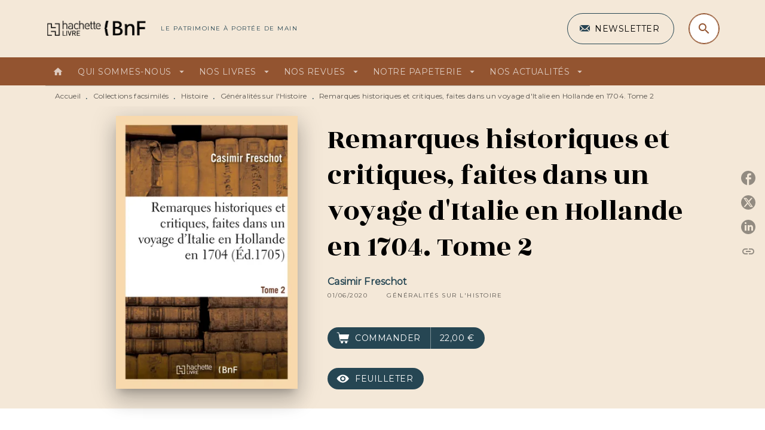

--- FILE ---
content_type: text/html
request_url: https://www.hachettebnf.fr/livre/remarques-historiques-et-critiques-faites-dans-un-voyage-ditalie-en-hollande-en-1704-tome-2/
body_size: 61028
content:
<!DOCTYPE html><html lang="fr"><head><meta charSet="utf-8"/><meta name="viewport" content="width=device-width"/><meta name="next-head-count" content="2"/><link data-react-helmet="true" rel="canonical" href="https://www.hachettebnf.fr/livre/remarques-historiques-et-critiques-faites-dans-un-voyage-ditalie-en-hollande-en-1704-tome-2/"/><link data-react-helmet="true" rel="preconnect" href="https://fonts.gstatic.com"/><link data-react-helmet="true" as="favicon" rel="shortcut icon" href="https://media.hachette.fr/13/2022-07/hachette_livre_h-gris.png"/><meta data-react-helmet="true" name="title" content="Remarques historiques et critiques, faites dans un voyage d&#x27;Italie en Hollande en 1704. Tome 2 (Grand format - Broché 2020), de Casimir Freschot | Hachette BNF"/><meta data-react-helmet="true" name="description" content="Remarques historiques et critiques, faites dans un voyage d&#x27;Italie en Hollande dans l&#x27;année 1704. Tome 2 / . Contenant les moeurs, intérêts, &amp; religio"/><meta data-react-helmet="true" name="tdm-reservation" content="1"/><meta data-react-helmet="true" property="og:type" content="website"/><meta data-react-helmet="true" property="og:url" content="https://www.hachettebnf.fr/livre/remarques-historiques-et-critiques-faites-dans-un-voyage-ditalie-en-hollande-en-1704-tome-2/"/><meta data-react-helmet="true" property="og:title" content="Remarques historiques et critiques, faites dans un voyage d&#x27;Italie en Hollande en 1704. Tome 2 (Grand format - Broché 2020), de Casimir Freschot | Hachette BNF"/><meta data-react-helmet="true" property="og:description" content="Remarques historiques et critiques, faites dans un voyage d&#x27;Italie en Hollande dans l&#x27;année 1704. Tome 2 / . Contenant les moeurs, intérêts, &amp; religio"/><meta data-react-helmet="true" property="og:image" content="https://media.hachette.fr/fit-in/500x500/imgArticle/HACHETTELIVREBNF/2020/9782329425757-001-X.jpeg?source=web"/><meta data-react-helmet="true" property="twitter:card" content="summary_large_image"/><meta data-react-helmet="true" property="twitter:url" content="https://www.hachettebnf.fr/livre/remarques-historiques-et-critiques-faites-dans-un-voyage-ditalie-en-hollande-en-1704-tome-2/"/><meta data-react-helmet="true" property="twitter:title" content="Remarques historiques et critiques, faites dans un voyage d&#x27;Italie en Hollande en 1704. Tome 2 (Grand format - Broché 2020), de Casimir Freschot | Hachette BNF"/><meta data-react-helmet="true" property="twitter:description" content="Remarques historiques et critiques, faites dans un voyage d&#x27;Italie en Hollande dans l&#x27;année 1704. Tome 2 / . Contenant les moeurs, intérêts, &amp; religio"/><meta data-react-helmet="true" property="twitter:image" content="https://media.hachette.fr/fit-in/500x500/imgArticle/HACHETTELIVREBNF/2020/9782329425757-001-X.jpeg?source=web"/><script data-react-helmet="true" type="application/ld+json">{"@context":"https://schema.org","@type":"Book","name":"Remarques historiques et critiques, faites dans un voyage d'Italie en Hollande en 1704. Tome 2","author":{"@type":"Person","name":"Casimir Freschot"},"image":"https://media.hachette.fr/fit-in/64x102/imgArticle/HACHETTELIVREBNF/2020/9782329425757-001-X.jpeg?source=web","numberOfPages":288,"datePublished":"2020-06-01","offers":{"@type":"Offer","price":"22,00","pricecurrency":"EUR","url":"https://www.hachettebnf.fr/livre/remarques-historiques-et-critiques-faites-dans-un-voyage-ditalie-en-hollande-en-1704-tome-2","itemCondition":"https://schema.org/NewCondition","availability":"https://schema.org/InStock"}}</script><title data-react-helmet="true">Remarques historiques et critiques, faites dans un voyage d&#x27;Italie en Hollande en 1704. Tome 2 (Grand format - Broché 2020), de Casimir Freschot | Hachette BNF</title><link rel="preload" href="/_next/static/css/30bb7ba8624ffc69.css" as="style"/><link rel="stylesheet" href="/_next/static/css/30bb7ba8624ffc69.css" data-n-g=""/><noscript data-n-css=""></noscript><script defer="" nomodule="" src="/_next/static/chunks/polyfills-c67a75d1b6f99dc8.js"></script><script src="/_next/static/chunks/webpack-70a5c81a7e9499b2.js" defer=""></script><script src="/_next/static/chunks/framework-91f7956f9c79db49.js" defer=""></script><script src="/_next/static/chunks/main-5f95ec88460df6da.js" defer=""></script><script src="/_next/static/chunks/pages/_app-972d75100715ce87.js" defer=""></script><script src="/_next/static/chunks/5047-bbda3de55e25c97e.js" defer=""></script><script src="/_next/static/chunks/pages/%5B...id%5D-0c2c802db1ac62ed.js" defer=""></script><script src="/_next/static/build-prod-13-28602/_buildManifest.js" defer=""></script><script src="/_next/static/build-prod-13-28602/_ssgManifest.js" defer=""></script><style id="jss-server-side">.MuiSvgIcon-root {
  fill: currentColor;
  width: 1em;
  height: 1em;
  display: inline-block;
  font-size: 1.7142857142857142rem;
  transition: fill 200ms cubic-bezier(0.4, 0, 0.2, 1) 0ms;
  flex-shrink: 0;
  user-select: none;
}
.MuiSvgIcon-colorPrimary {
  color: #264653;
}
.MuiSvgIcon-colorSecondary {
  color: #935430;
}
.MuiSvgIcon-colorAction {
  color: rgba(0, 0, 0, 0.54);
}
.MuiSvgIcon-colorError {
  color: #D94D46;
}
.MuiSvgIcon-colorDisabled {
  color: rgba(0, 0, 0, 0.4);
}
.MuiSvgIcon-fontSizeInherit {
  font-size: inherit;
}
.MuiSvgIcon-fontSizeSmall {
  font-size: 1.4285714285714284rem;
}
.MuiSvgIcon-fontSizeLarge {
  font-size: 2.5rem;
}
.MuiButtonBase-root {
  color: inherit;
  border: 0;
  cursor: pointer;
  margin: 0;
  display: inline-flex;
  outline: 0;
  padding: 0;
  position: relative;
  align-items: center;
  user-select: none;
  border-radius: 0;
  vertical-align: middle;
  -moz-appearance: none;
  justify-content: center;
  text-decoration: none;
  background-color: transparent;
  -webkit-appearance: none;
  -webkit-tap-highlight-color: transparent;
}
.MuiButtonBase-root::-moz-focus-inner {
  border-style: none;
}
.MuiButtonBase-root.Mui-disabled {
  cursor: default;
  pointer-events: none;
}
@media print {
  .MuiButtonBase-root {
    color-adjust: exact;
  }
}
  .MuiIconButton-root {
    flex: 0 0 auto;
    color: rgba(0, 0, 0, 0.54);
    padding: 12px;
    overflow: visible;
    font-size: 1.7142857142857142rem;
    text-align: center;
    transition: background-color 150ms cubic-bezier(0.4, 0, 0.2, 1) 0ms;
    border-radius: 50%;
  }
  .MuiIconButton-root:hover {
    background-color: rgba(0, 0, 0, 0);
  }
  .MuiIconButton-root.Mui-disabled {
    color: rgba(0, 0, 0, 0.4);
    background-color: transparent;
  }
@media (hover: none) {
  .MuiIconButton-root:hover {
    background-color: transparent;
  }
}
  .MuiIconButton-edgeStart {
    margin-left: -12px;
  }
  .MuiIconButton-sizeSmall.MuiIconButton-edgeStart {
    margin-left: -3px;
  }
  .MuiIconButton-edgeEnd {
    margin-right: -12px;
  }
  .MuiIconButton-sizeSmall.MuiIconButton-edgeEnd {
    margin-right: -3px;
  }
  .MuiIconButton-colorInherit {
    color: inherit;
  }
  .MuiIconButton-colorPrimary {
    color: #264653;
  }
  .MuiIconButton-colorPrimary:hover {
    background-color: rgba(38, 70, 83, 0);
  }
@media (hover: none) {
  .MuiIconButton-colorPrimary:hover {
    background-color: transparent;
  }
}
  .MuiIconButton-colorSecondary {
    color: #935430;
  }
  .MuiIconButton-colorSecondary:hover {
    background-color: rgba(147, 84, 48, 0);
  }
@media (hover: none) {
  .MuiIconButton-colorSecondary:hover {
    background-color: transparent;
  }
}
  .MuiIconButton-sizeSmall {
    padding: 3px;
    font-size: 1.2857142857142856rem;
  }
  .MuiIconButton-label {
    width: 100%;
    display: flex;
    align-items: inherit;
    justify-content: inherit;
  }
  .MuiTypography-root {
    margin: 0;
  }
  .MuiTypography-body2 {
    font-size: 1rem;
    font-family: 'Montserrat', sans-serif;
    font-weight: 400;
    line-height: 1.25;
    letter-spacing: 0.27px;
  }
  .MuiTypography-body1 {
    font-size: 1.0625rem;
    font-family: 'Montserrat', sans-serif;
    font-weight: 400;
    line-height: 1.55;
    letter-spacing: 0.53px;
  }
@media (min-width:600px) {
  .MuiTypography-body1 {
    font-size: 1.129rem;
  }
}
@media (min-width:960px) {
  .MuiTypography-body1 {
    font-size: 1.129rem;
  }
}
@media (min-width:1176px) {
  .MuiTypography-body1 {
    font-size: 1.129rem;
  }
}
  .MuiTypography-caption {
    color: rgba(0,0,0,0.64);
    font-size: 12px;
    font-family: 'Montserrat', sans-serif;
    font-weight: 400;
    line-height: 1.33;
    letter-spacing: 0.3px;
  }
  .MuiTypography-button {
    font-size: 14px;
    font-family: 'Montserrat', sans-serif;
    font-weight: 700;
    line-height: 1.143;
    letter-spacing: 0.5px;
    text-transform: uppercase;
  }
  .MuiTypography-h1 {
    font-size: 3rem;
    font-family: 'Rozha One', serif;
    font-weight: 400;
    line-height: 1.2;
    letter-spacing: -0.91px;
  }
@media (min-width:600px) {
  .MuiTypography-h1 {
    font-size: 3.9583rem;
  }
}
@media (min-width:960px) {
  .MuiTypography-h1 {
    font-size: 4.5833rem;
  }
}
@media (min-width:1176px) {
  .MuiTypography-h1 {
    font-size: 5rem;
  }
}
  .MuiTypography-h2 {
    font-size: 2.25rem;
    font-family: 'Rozha One', serif;
    font-weight: 400;
    line-height: 1.07;
    letter-spacing: -0.68px;
  }
@media (min-width:600px) {
  .MuiTypography-h2 {
    font-size: 2.8037rem;
  }
}
@media (min-width:960px) {
  .MuiTypography-h2 {
    font-size: 3.271rem;
  }
}
@media (min-width:1176px) {
  .MuiTypography-h2 {
    font-size: 3.5047rem;
  }
}
  .MuiTypography-h3 {
    font-size: 2rem;
    font-family: 'Rozha One', serif;
    font-weight: 400;
    line-height: 1.25;
    letter-spacing: 0;
  }
@media (min-width:600px) {
  .MuiTypography-h3 {
    font-size: 2.6rem;
  }
}
@media (min-width:960px) {
  .MuiTypography-h3 {
    font-size: 2.8rem;
  }
}
@media (min-width:1176px) {
  .MuiTypography-h3 {
    font-size: 3rem;
  }
}
  .MuiTypography-h4 {
    font-size: 1.5rem;
    font-family: 'Rozha One', serif;
    font-weight: 400;
    line-height: 1.25;
    letter-spacing: 0.17px;
  }
@media (min-width:600px) {
  .MuiTypography-h4 {
    font-size: 1.8rem;
  }
}
@media (min-width:960px) {
  .MuiTypography-h4 {
    font-size: 2rem;
  }
}
@media (min-width:1176px) {
  .MuiTypography-h4 {
    font-size: 2rem;
  }
}
  .MuiTypography-h5 {
    font-size: 1.25rem;
    font-family: 'Rozha One', serif;
    font-weight: 400;
    line-height: 1.33;
    letter-spacing: 0.16px;
  }
@media (min-width:600px) {
  .MuiTypography-h5 {
    font-size: 1.3158rem;
  }
}
@media (min-width:960px) {
  .MuiTypography-h5 {
    font-size: 1.5038rem;
  }
}
@media (min-width:1176px) {
  .MuiTypography-h5 {
    font-size: 1.5038rem;
  }
}
  .MuiTypography-h6 {
    font-size: 1.125rem;
    font-family: 'Rozha One', serif;
    font-weight: 400;
    line-height: 1.2;
    letter-spacing: 0.24px;
  }
@media (min-width:600px) {
  .MuiTypography-h6 {
    font-size: 1.25rem;
  }
}
@media (min-width:960px) {
  .MuiTypography-h6 {
    font-size: 1.25rem;
  }
}
@media (min-width:1176px) {
  .MuiTypography-h6 {
    font-size: 1.25rem;
  }
}
  .MuiTypography-subtitle1 {
    font-size: 16px;
    font-family: 'Montserrat', sans-serif;
    font-weight: 500;
    line-height: 1.5;
    letter-spacing: 0.15px;
  }
  .MuiTypography-subtitle2 {
    font-size: 1.0625rem;
    font-family: 'Rozha One', serif;
    font-weight: 500;
    line-height: 1.55;
    letter-spacing: 0.16px;
  }
@media (min-width:600px) {
  .MuiTypography-subtitle2 {
    font-size: 1.129rem;
  }
}
@media (min-width:960px) {
  .MuiTypography-subtitle2 {
    font-size: 1.129rem;
  }
}
@media (min-width:1176px) {
  .MuiTypography-subtitle2 {
    font-size: 1.129rem;
  }
}
  .MuiTypography-overline {
    font-size: 10px;
    font-family: 'Montserrat', sans-serif;
    font-weight: 300;
    line-height: 1.6;
    letter-spacing: 1.5px;
    text-transform: uppercase;
  }
  .MuiTypography-srOnly {
    width: 1px;
    height: 1px;
    overflow: hidden;
    position: absolute;
  }
  .MuiTypography-alignLeft {
    text-align: left;
  }
  .MuiTypography-alignCenter {
    text-align: center;
  }
  .MuiTypography-alignRight {
    text-align: right;
  }
  .MuiTypography-alignJustify {
    text-align: justify;
  }
  .MuiTypography-noWrap {
    overflow: hidden;
    white-space: nowrap;
    text-overflow: ellipsis;
  }
  .MuiTypography-gutterBottom {
    margin-bottom: 0.35em;
  }
  .MuiTypography-paragraph {
    margin-bottom: 16px;
  }
  .MuiTypography-colorInherit {
    color: inherit;
  }
  .MuiTypography-colorPrimary {
    color: #264653;
  }
  .MuiTypography-colorSecondary {
    color: #935430;
  }
  .MuiTypography-colorTextPrimary {
    color: #000000;
  }
  .MuiTypography-colorTextSecondary {
    color: #5C5C5C;
  }
  .MuiTypography-colorError {
    color: #D94D46;
  }
  .MuiTypography-displayInline {
    display: inline;
  }
  .MuiTypography-displayBlock {
    display: block;
  }
  .MuiBreadcrumbs-root {
    color: #000000;
    font-size: 12px;
  }
  .MuiBreadcrumbs-ol {
    margin: 0;
    display: flex;
    padding: 0;
    flex-wrap: wrap;
    list-style: none;
    align-items: center;
  }
  .MuiBreadcrumbs-separator {
    color: #264653;
    display: flex;
    transform: translateY(3px);
    margin-left: 8px;
    user-select: none;
    margin-right: 8px;
    vertical-align: middle;
  }
  .MuiButton-root {
    color: #000000;
    padding: 6px 16px;
    font-size: 14px;
    min-width: 64px;
    box-sizing: border-box;
    min-height: 36px;
    transition: background-color 250ms cubic-bezier(0.4, 0, 0.2, 1) 0ms,box-shadow 250ms cubic-bezier(0.4, 0, 0.2, 1) 0ms,border 250ms cubic-bezier(0.4, 0, 0.2, 1) 0ms;
    font-family: 'Montserrat', sans-serif;
    font-weight: 500;
    line-height: 1.143;
    padding-left: 18px;
    border-radius: 4px;
    padding-right: 18px;
    letter-spacing: 0.5px;
    text-transform: uppercase;
  }
  .MuiButton-root:hover {
    text-decoration: none;
    background-color: rgba(0, 0, 0, 0);
  }
  .MuiButton-root.Mui-disabled {
    color: rgba(0, 0, 0, 0.4);
  }
@media (hover: none) {
  .MuiButton-root:hover {
    background-color: transparent;
  }
}
  .MuiButton-root:hover.Mui-disabled {
    background-color: transparent;
  }
  .MuiButton-label {
    width: 100%;
    display: inherit;
    align-items: inherit;
    justify-content: inherit;
  }
  .MuiButton-text {
    color: rgba(0, 0, 0, 1);
    opacity: 1;
    padding: 6px 8px;
  }
  .MuiButton-text:hover {
    opacity: 1;
  }
  .MuiButton-textPrimary {
    color: #264653;
  }
  .MuiButton-textPrimary:hover {
    background-color: rgba(38, 70, 83, 0);
  }
@media (hover: none) {
  .MuiButton-textPrimary:hover {
    background-color: transparent;
  }
}
  .MuiButton-textSecondary {
    color: #935430;
  }
  .MuiButton-textSecondary:hover {
    background-color: rgba(147, 84, 48, 0);
  }
@media (hover: none) {
  .MuiButton-textSecondary:hover {
    background-color: transparent;
  }
}
  .MuiButton-outlined {
    border: 1px solid rgba(0, 0, 0, 0.23);
    padding: 5px 15px;
    box-shadow: none;
    border-radius: 50px;
    background-color: transparent;
  }
  .MuiButton-outlined.Mui-disabled {
    border: 1px solid rgba(0, 0, 0, 0.2);
  }
  .MuiButton-outlinedPrimary {
    color: #fff;
    border: 1px solid rgba(38, 70, 83, 0.5);
    border-color: #fff;
  }
  .MuiButton-outlinedPrimary:hover {
    color: #fff;
    border: 1px solid #264653;
    box-shadow: 0px 2px 4px -1px rgba(0,0,0,0.2),0px 4px 5px 0px rgba(0,0,0,0.14),0px 1px 10px 0px rgba(0,0,0,0.12);
    border-color: #fff;
    background-color: #264653;
  }
  .MuiButton-outlinedPrimary:focus {
    color: #fff;
    box-shadow: 0px 2px 4px -1px rgba(0,0,0,0.2),0px 4px 5px 0px rgba(0,0,0,0.14),0px 1px 10px 0px rgba(0,0,0,0.12);
    border-color: #264653;
    background-color: #264653;
  }
  .MuiButton-outlinedPrimary.Mui-disabled {
    opacity: 0.5;
  }
@media (hover: none) {
  .MuiButton-outlinedPrimary:hover {
    background-color: transparent;
  }
}
  .MuiButton-outlinedSecondary {
    color: #935430;
    border: 1px solid rgba(147, 84, 48, 0.5);
    border-color: #935430;
  }
  .MuiButton-outlinedSecondary:hover {
    color: #935430;
    border: 1px solid #935430;
    box-shadow: 0px 2px 4px -1px rgba(0,0,0,0.2),0px 4px 5px 0px rgba(0,0,0,0.14),0px 1px 10px 0px rgba(0,0,0,0.12);
    border-color: #935430;
    background-color: transparent;
  }
  .MuiButton-outlinedSecondary.Mui-disabled {
    color: rgba(255, 255, 255, 0.40);
    border: 1px solid rgba(0, 0, 0, 0.4);
    background-color: #935430;
  }
  .MuiButton-outlinedSecondary:focus {
    0: b;
    1: u;
    2: t;
    3: t;
    4: o;
    5: n;
    6: s;
    7: .;
    8: o;
    9: u;
    10: t;
    11: l;
    12: i;
    13: n;
    14: e;
    15: d;
    16: S;
    17: e;
    18: c;
    19: o;
    20: n;
    21: d;
    22: a;
    23: r;
    24: y;
    25: .;
    26: h;
    27: o;
    28: v;
    29: e;
    30: r;
  }
  .MuiButton-outlinedSecondary .MuiTouchRipple-child {
    background-color: #f5f5f5;
  }
  .MuiButton-outlinedSecondary  {
    -mui-touch-ripple-child: [object Object];
  }
@media (hover: none) {
  .MuiButton-outlinedSecondary:hover {
    background-color: transparent;
  }
}
  .MuiButton-contained {
    color: rgba(0, 0, 0, 0.87);
    box-shadow: none;
    border-radius: 50px;
    background-color: #e0e0e0;
  }
  .MuiButton-contained:hover {
    box-shadow: 0px 2px 4px -1px rgba(0,0,0,0.2),0px 4px 5px 0px rgba(0,0,0,0.14),0px 1px 10px 0px rgba(0,0,0,0.12);
    background-color: #AAAAAA;
  }
  .MuiButton-contained.Mui-focusVisible {
    box-shadow: 0px 3px 5px -1px rgba(0,0,0,0.2),0px 6px 10px 0px rgba(0,0,0,0.14),0px 1px 18px 0px rgba(0,0,0,0.12);
  }
  .MuiButton-contained:active {
    box-shadow: 0px 5px 5px -3px rgba(0,0,0,0.2),0px 8px 10px 1px rgba(0,0,0,0.14),0px 3px 14px 2px rgba(0,0,0,0.12);
  }
  .MuiButton-contained.Mui-disabled {
    color: rgba(0, 0, 0, 0.4);
    box-shadow: none;
    background-color: rgba(0, 0, 0, 0.4);
  }
@media (hover: none) {
  .MuiButton-contained:hover {
    box-shadow: 0px 3px 1px -2px rgba(0,0,0,0.2),0px 2px 2px 0px rgba(0,0,0,0.14),0px 1px 5px 0px rgba(0,0,0,0.12);
    background-color: #e0e0e0;
  }
}
  .MuiButton-contained:hover.Mui-disabled {
    background-color: rgba(0, 0, 0, 0.2);
  }
  .MuiButton-containedPrimary {
    color: #fff;
    box-shadow: none;
    background-color: #935430;
  }
  .MuiButton-containedPrimary:hover {
    color: #fff;
    background: linear-gradient(#935430, #66361A);;
    box-shadow: none;
    background-color: #935430;
  }
  .MuiButton-containedPrimary .MuiTouchRipple-child {
    background-color: #935430;
  }
  .MuiButton-containedPrimary.Mui-disabled {
    color: rgba(0, 0, 0, 0.40);
    background-color: #CBA688;
  }
  .MuiButton-containedPrimary:focus {
    background-color: #CBA688;
  }
  .MuiButton-containedPrimary  {
    -mui-touch-ripple-child: [object Object];
  }
@media (hover: none) {
  .MuiButton-containedPrimary:hover {
    background-color: #264653;
  }
}
  .MuiButton-containedSecondary {
    color: #fff;
    box-shadow: none;
    background-color: #264653;
  }
  .MuiButton-containedSecondary:hover {
    color: #fff;
    background: linear-gradient(#32576C, #32576C);;
    box-shadow: none;
    background-color: #32576C;
  }
  .MuiButton-containedSecondary .MuiTouchRipple-child {
    background-color: #264653;
  }
  .MuiButton-containedSecondary.Mui-disabled {
    color: rgba(0, 0, 0, 0.40);
    background-color: #32576C;
  }
  .MuiButton-containedSecondary:focus {
    background-color: #32576C;
  }
  .MuiButton-containedSecondary  {
    -mui-touch-ripple-child: [object Object];
  }
@media (hover: none) {
  .MuiButton-containedSecondary:hover {
    background-color: #935430;
  }
}
  .MuiButton-disableElevation {
    box-shadow: none;
  }
  .MuiButton-disableElevation:hover {
    box-shadow: none;
  }
  .MuiButton-disableElevation.Mui-focusVisible {
    box-shadow: none;
  }
  .MuiButton-disableElevation:active {
    box-shadow: none;
  }
  .MuiButton-disableElevation.Mui-disabled {
    box-shadow: none;
  }
  .MuiButton-colorInherit {
    color: inherit;
    border-color: currentColor;
  }
  .MuiButton-textSizeSmall {
    padding: 4px 5px;
    font-size: 0.9285714285714285rem;
  }
  .MuiButton-textSizeLarge {
    padding: 8px 11px;
    font-size: 1.0714285714285714rem;
  }
  .MuiButton-outlinedSizeSmall {
    padding: 3px 9px;
    font-size: 0.9285714285714285rem;
  }
  .MuiButton-outlinedSizeLarge {
    padding: 7px 21px;
    font-size: 1.0714285714285714rem;
  }
  .MuiButton-containedSizeSmall {
    padding: 4px 10px;
    font-size: 0.9285714285714285rem;
  }
  .MuiButton-containedSizeLarge {
    padding: 8px 22px;
    font-size: 1.0714285714285714rem;
  }
  .MuiButton-fullWidth {
    width: 100%;
  }
  .MuiButton-startIcon {
    display: inherit;
    margin-left: -4px;
    margin-right: 8px;
  }
  .MuiButton-startIcon.MuiButton-iconSizeSmall {
    margin-left: -2px;
  }
  .MuiButton-endIcon {
    display: inherit;
    margin-left: 8px;
    margin-right: -4px;
  }
  .MuiButton-endIcon.MuiButton-iconSizeSmall {
    margin-right: -2px;
  }
  .MuiButton-iconSizeSmall > *:first-child {
    font-size: 18px;
  }
  .MuiButton-iconSizeMedium > *:first-child {
    font-size: 20px;
  }
  .MuiButton-iconSizeLarge > *:first-child {
    font-size: 22px;
  }
  .MuiChip-root {
    color: rgba(0, 0, 0, .64);
    border: none;
    cursor: default;
    height: 24px;
    display: inline-flex;
    outline: 0;
    padding: 0;
    font-size: 14px;
    box-sizing: border-box;
    transition: background-color 300ms cubic-bezier(0.4, 0, 0.2, 1) 0ms,box-shadow 300ms cubic-bezier(0.4, 0, 0.2, 1) 0ms;
    align-items: center;
    font-family: "Mukta", "Helvetica", "Arial", sans-serif;
    font-weight: 600;
    white-space: nowrap;
    border-radius: 4px;
    letter-spacing: 0.094rem;
    text-transform: uppercase;
    vertical-align: middle;
    justify-content: center;
    text-decoration: none;
    background-color: transparent;
  }
  .MuiChip-root.Mui-disabled {
    opacity: 0.5;
    pointer-events: none;
  }
  .MuiChip-root .MuiChip-avatar {
    color: #616161;
    width: 24px;
    height: 24px;
    font-size: 0.8571428571428571rem;
    margin-left: 5px;
    margin-right: -6px;
  }
  .MuiChip-root .MuiChip-avatarColorPrimary {
    color: #fff;
    background-color: #23303D;
  }
  .MuiChip-root .MuiChip-avatarColorSecondary {
    color: #fff;
    background-color: #66361A;
  }
  .MuiChip-root .MuiChip-avatarSmall {
    width: 18px;
    height: 18px;
    font-size: 0.7142857142857142rem;
    margin-left: 4px;
    margin-right: -4px;
  }
  .MuiChip-sizeSmall {
    height: 18px;
    font-size: 0.625rem;
  }
  .MuiChip-colorPrimary {
    color: #fff;
    background-color: #264653;
  }
  .MuiChip-colorSecondary {
    color: #fff;
    background-color: #935430;
  }
  .MuiChip-clickable {
    cursor: pointer;
    user-select: none;
    -webkit-tap-highlight-color: transparent;
  }
  .MuiChip-clickable:hover, .MuiChip-clickable:focus {
    color: #264653;
    background-color: inherit;
  }
  .MuiChip-clickable:active {
    box-shadow: 0px 2px 1px -1px rgba(0,0,0,0.2),0px 1px 1px 0px rgba(0,0,0,0.14),0px 1px 3px 0px rgba(0,0,0,0.12);
  }
  .MuiChip-clickableColorPrimary:hover, .MuiChip-clickableColorPrimary:focus {
    background-color: rgb(55, 84, 96);
  }
  .MuiChip-clickableColorSecondary:hover, .MuiChip-clickableColorSecondary:focus {
    background-color: rgb(155, 97, 64);
  }
  .MuiChip-deletable:focus {
    background-color: rgb(206, 206, 206);
  }
  .MuiChip-deletableColorPrimary:focus {
    background-color: rgb(81, 107, 117);
  }
  .MuiChip-deletableColorSecondary:focus {
    background-color: rgb(168, 118, 89);
  }
  .MuiChip-outlined {
    border: 1px solid rgba(0, 0, 0, 0.23);
    background-color: transparent;
  }
  .MuiChip-clickable.MuiChip-outlined:hover, .MuiChip-clickable.MuiChip-outlined:focus, .MuiChip-deletable.MuiChip-outlined:focus {
    background-color: rgba(0, 0, 0, 0);
  }
  .MuiChip-outlined .MuiChip-avatar {
    margin-left: 4px;
  }
  .MuiChip-outlined .MuiChip-avatarSmall {
    margin-left: 2px;
  }
  .MuiChip-outlined .MuiChip-icon {
    margin-left: 4px;
  }
  .MuiChip-outlined .MuiChip-iconSmall {
    margin-left: 2px;
  }
  .MuiChip-outlined .MuiChip-deleteIcon {
    margin-right: 5px;
  }
  .MuiChip-outlined .MuiChip-deleteIconSmall {
    margin-right: 3px;
  }
  .MuiChip-outlinedPrimary {
    color: #264653;
    border: 1px solid #264653;
  }
  .MuiChip-clickable.MuiChip-outlinedPrimary:hover, .MuiChip-clickable.MuiChip-outlinedPrimary:focus, .MuiChip-deletable.MuiChip-outlinedPrimary:focus {
    background-color: rgba(38, 70, 83, 0);
  }
  .MuiChip-outlinedSecondary {
    color: #935430;
    border: 1px solid #935430;
  }
  .MuiChip-clickable.MuiChip-outlinedSecondary:hover, .MuiChip-clickable.MuiChip-outlinedSecondary:focus, .MuiChip-deletable.MuiChip-outlinedSecondary:focus {
    background-color: rgba(147, 84, 48, 0);
  }
  .MuiChip-icon {
    color: #616161;
    margin-left: 5px;
    margin-right: -6px;
  }
  .MuiChip-iconSmall {
    width: 18px;
    height: 18px;
    margin-left: 4px;
    margin-right: -4px;
  }
  .MuiChip-iconColorPrimary {
    color: inherit;
  }
  .MuiChip-iconColorSecondary {
    color: inherit;
  }
  .MuiChip-label {
    overflow: hidden;
    white-space: nowrap;
    padding-left: 6px;
    padding-right: 6px;
    text-overflow: ellipsis;
  }
  .MuiChip-labelSmall {
    padding-left: 8px;
    padding-right: 8px;
  }
  .MuiChip-deleteIcon {
    color: rgba(0, 0, 0, 0.26);
    width: 22px;
    cursor: pointer;
    height: 22px;
    margin: 0 5px 0 -6px;
    -webkit-tap-highlight-color: transparent;
  }
  .MuiChip-deleteIcon:hover {
    color: rgba(0, 0, 0, 0.4);
  }
  .MuiChip-deleteIconSmall {
    width: 16px;
    height: 16px;
    margin-left: -4px;
    margin-right: 4px;
  }
  .MuiChip-deleteIconColorPrimary {
    color: rgba(255, 255, 255, 0.7);
  }
  .MuiChip-deleteIconColorPrimary:hover, .MuiChip-deleteIconColorPrimary:active {
    color: #fff;
  }
  .MuiChip-deleteIconColorSecondary {
    color: rgba(255, 255, 255, 0.7);
  }
  .MuiChip-deleteIconColorSecondary:hover, .MuiChip-deleteIconColorSecondary:active {
    color: #fff;
  }
  .MuiChip-deleteIconOutlinedColorPrimary {
    color: rgba(38, 70, 83, 0.7);
  }
  .MuiChip-deleteIconOutlinedColorPrimary:hover, .MuiChip-deleteIconOutlinedColorPrimary:active {
    color: #264653;
  }
  .MuiChip-deleteIconOutlinedColorSecondary {
    color: rgba(147, 84, 48, 0.7);
  }
  .MuiChip-deleteIconOutlinedColorSecondary:hover, .MuiChip-deleteIconOutlinedColorSecondary:active {
    color: #935430;
  }
  .MuiContainer-root {
    width: 100%;
    display: block;
    box-sizing: border-box;
    margin-left: auto;
    margin-right: auto;
    padding-left: 16px;
    padding-right: 16px;
  }
@media (min-width:600px) {
  .MuiContainer-root {
    padding-left: 24px;
    padding-right: 24px;
  }
}
  .MuiContainer-disableGutters {
    padding-left: 0;
    padding-right: 0;
  }
@media (min-width:600px) {
  .MuiContainer-fixed {
    max-width: 600px;
  }
}
@media (min-width:936px) {
  .MuiContainer-fixed {
    max-width: 936px;
  }
}
@media (min-width:960px) {
  .MuiContainer-fixed {
    max-width: 960px;
  }
}
@media (min-width:1176px) {
  .MuiContainer-fixed {
    max-width: 1176px;
  }
}
@media (min-width:1512px) {
  .MuiContainer-fixed {
    max-width: 1512px;
  }
}
@media (min-width:0px) {
  .MuiContainer-maxWidthXs {
    max-width: 444px;
  }
}
@media (min-width:600px) {
  .MuiContainer-maxWidthSm {
    max-width: 600px;
  }
}
@media (min-width:960px) {
  .MuiContainer-maxWidthMd {
    max-width: 960px;
  }
}
@media (min-width:1176px) {
  .MuiContainer-maxWidthLg {
    max-width: 1176px;
  }
}
@media (min-width:1512px) {
  .MuiContainer-maxWidthXl {
    max-width: 1512px;
  }
}
  html {
    box-sizing: border-box;
    -webkit-font-smoothing: antialiased;
    -moz-osx-font-smoothing: grayscale;
  }
  *, *::before, *::after {
    box-sizing: inherit;
  }
  strong, b {
    font-weight: 800;
  }
  body {
    color: #000000;
    margin: 0;
    font-size: 1rem;
    font-family: 'Montserrat', sans-serif;
    font-weight: 400;
    line-height: 1.25;
    letter-spacing: 0.27px;
    background-color: #fff;
  }
@media print {
  body {
    background-color: #fff;
  }
}
  body::backdrop {
    background-color: #fff;
  }
  .MuiDrawer-docked {
    flex: 0 0 auto;
  }
  .MuiDrawer-paper {
    top: 0;
    flex: 1 0 auto;
    height: 100%;
    display: flex;
    outline: 0;
    z-index: 1200;
    position: fixed;
    overflow-y: auto;
    flex-direction: column;
    -webkit-overflow-scrolling: touch;
  }
  .MuiDrawer-paperAnchorLeft {
    left: 0;
    right: auto;
  }
  .MuiDrawer-paperAnchorRight {
    left: auto;
    right: 0;
  }
  .MuiDrawer-paperAnchorTop {
    top: 0;
    left: 0;
    right: 0;
    bottom: auto;
    height: auto;
    max-height: 100%;
  }
  .MuiDrawer-paperAnchorBottom {
    top: auto;
    left: 0;
    right: 0;
    bottom: 0;
    height: auto;
    max-height: 100%;
  }
  .MuiDrawer-paperAnchorDockedLeft {
    border-right: 1px solid #ABBEB6;
  }
  .MuiDrawer-paperAnchorDockedTop {
    border-bottom: 1px solid #ABBEB6;
  }
  .MuiDrawer-paperAnchorDockedRight {
    border-left: 1px solid #ABBEB6;
  }
  .MuiDrawer-paperAnchorDockedBottom {
    border-top: 1px solid #ABBEB6;
  }
  .MuiGrid-container {
    width: 100%;
    display: flex;
    flex-wrap: wrap;
    box-sizing: border-box;
  }
  .MuiGrid-item {
    margin: 0;
    box-sizing: border-box;
  }
  .MuiGrid-zeroMinWidth {
    min-width: 0;
  }
  .MuiGrid-direction-xs-column {
    flex-direction: column;
  }
  .MuiGrid-direction-xs-column-reverse {
    flex-direction: column-reverse;
  }
  .MuiGrid-direction-xs-row-reverse {
    flex-direction: row-reverse;
  }
  .MuiGrid-wrap-xs-nowrap {
    flex-wrap: nowrap;
  }
  .MuiGrid-wrap-xs-wrap-reverse {
    flex-wrap: wrap-reverse;
  }
  .MuiGrid-align-items-xs-center {
    align-items: center;
  }
  .MuiGrid-align-items-xs-flex-start {
    align-items: flex-start;
  }
  .MuiGrid-align-items-xs-flex-end {
    align-items: flex-end;
  }
  .MuiGrid-align-items-xs-baseline {
    align-items: baseline;
  }
  .MuiGrid-align-content-xs-center {
    align-content: center;
  }
  .MuiGrid-align-content-xs-flex-start {
    align-content: flex-start;
  }
  .MuiGrid-align-content-xs-flex-end {
    align-content: flex-end;
  }
  .MuiGrid-align-content-xs-space-between {
    align-content: space-between;
  }
  .MuiGrid-align-content-xs-space-around {
    align-content: space-around;
  }
  .MuiGrid-justify-content-xs-center {
    justify-content: center;
  }
  .MuiGrid-justify-content-xs-flex-end {
    justify-content: flex-end;
  }
  .MuiGrid-justify-content-xs-space-between {
    justify-content: space-between;
  }
  .MuiGrid-justify-content-xs-space-around {
    justify-content: space-around;
  }
  .MuiGrid-justify-content-xs-space-evenly {
    justify-content: space-evenly;
  }
  .MuiGrid-spacing-xs-1 {
    width: calc(100% + 8px);
    margin: -4px;
  }
  .MuiGrid-spacing-xs-1 > .MuiGrid-item {
    padding: 4px;
  }
  .MuiGrid-spacing-xs-2 {
    width: calc(100% + 16px);
    margin: -8px;
  }
  .MuiGrid-spacing-xs-2 > .MuiGrid-item {
    padding: 8px;
  }
  .MuiGrid-spacing-xs-3 {
    width: calc(100% + 24px);
    margin: -12px;
  }
  .MuiGrid-spacing-xs-3 > .MuiGrid-item {
    padding: 12px;
  }
  .MuiGrid-spacing-xs-4 {
    width: calc(100% + 32px);
    margin: -16px;
  }
  .MuiGrid-spacing-xs-4 > .MuiGrid-item {
    padding: 16px;
  }
  .MuiGrid-spacing-xs-5 {
    width: calc(100% + 40px);
    margin: -20px;
  }
  .MuiGrid-spacing-xs-5 > .MuiGrid-item {
    padding: 20px;
  }
  .MuiGrid-spacing-xs-6 {
    width: calc(100% + 48px);
    margin: -24px;
  }
  .MuiGrid-spacing-xs-6 > .MuiGrid-item {
    padding: 24px;
  }
  .MuiGrid-spacing-xs-7 {
    width: calc(100% + 56px);
    margin: -28px;
  }
  .MuiGrid-spacing-xs-7 > .MuiGrid-item {
    padding: 28px;
  }
  .MuiGrid-spacing-xs-8 {
    width: calc(100% + 64px);
    margin: -32px;
  }
  .MuiGrid-spacing-xs-8 > .MuiGrid-item {
    padding: 32px;
  }
  .MuiGrid-spacing-xs-9 {
    width: calc(100% + 72px);
    margin: -36px;
  }
  .MuiGrid-spacing-xs-9 > .MuiGrid-item {
    padding: 36px;
  }
  .MuiGrid-spacing-xs-10 {
    width: calc(100% + 80px);
    margin: -40px;
  }
  .MuiGrid-spacing-xs-10 > .MuiGrid-item {
    padding: 40px;
  }
  .MuiGrid-grid-xs-auto {
    flex-grow: 0;
    max-width: none;
    flex-basis: auto;
  }
  .MuiGrid-grid-xs-true {
    flex-grow: 1;
    max-width: 100%;
    flex-basis: 0;
  }
  .MuiGrid-grid-xs-1 {
    flex-grow: 0;
    max-width: 8.333333%;
    flex-basis: 8.333333%;
  }
  .MuiGrid-grid-xs-2 {
    flex-grow: 0;
    max-width: 16.666667%;
    flex-basis: 16.666667%;
  }
  .MuiGrid-grid-xs-3 {
    flex-grow: 0;
    max-width: 25%;
    flex-basis: 25%;
  }
  .MuiGrid-grid-xs-4 {
    flex-grow: 0;
    max-width: 33.333333%;
    flex-basis: 33.333333%;
  }
  .MuiGrid-grid-xs-5 {
    flex-grow: 0;
    max-width: 41.666667%;
    flex-basis: 41.666667%;
  }
  .MuiGrid-grid-xs-6 {
    flex-grow: 0;
    max-width: 50%;
    flex-basis: 50%;
  }
  .MuiGrid-grid-xs-7 {
    flex-grow: 0;
    max-width: 58.333333%;
    flex-basis: 58.333333%;
  }
  .MuiGrid-grid-xs-8 {
    flex-grow: 0;
    max-width: 66.666667%;
    flex-basis: 66.666667%;
  }
  .MuiGrid-grid-xs-9 {
    flex-grow: 0;
    max-width: 75%;
    flex-basis: 75%;
  }
  .MuiGrid-grid-xs-10 {
    flex-grow: 0;
    max-width: 83.333333%;
    flex-basis: 83.333333%;
  }
  .MuiGrid-grid-xs-11 {
    flex-grow: 0;
    max-width: 91.666667%;
    flex-basis: 91.666667%;
  }
  .MuiGrid-grid-xs-12 {
    flex-grow: 0;
    max-width: 100%;
    flex-basis: 100%;
  }
@media (min-width:600px) {
  .MuiGrid-grid-sm-auto {
    flex-grow: 0;
    max-width: none;
    flex-basis: auto;
  }
  .MuiGrid-grid-sm-true {
    flex-grow: 1;
    max-width: 100%;
    flex-basis: 0;
  }
  .MuiGrid-grid-sm-1 {
    flex-grow: 0;
    max-width: 8.333333%;
    flex-basis: 8.333333%;
  }
  .MuiGrid-grid-sm-2 {
    flex-grow: 0;
    max-width: 16.666667%;
    flex-basis: 16.666667%;
  }
  .MuiGrid-grid-sm-3 {
    flex-grow: 0;
    max-width: 25%;
    flex-basis: 25%;
  }
  .MuiGrid-grid-sm-4 {
    flex-grow: 0;
    max-width: 33.333333%;
    flex-basis: 33.333333%;
  }
  .MuiGrid-grid-sm-5 {
    flex-grow: 0;
    max-width: 41.666667%;
    flex-basis: 41.666667%;
  }
  .MuiGrid-grid-sm-6 {
    flex-grow: 0;
    max-width: 50%;
    flex-basis: 50%;
  }
  .MuiGrid-grid-sm-7 {
    flex-grow: 0;
    max-width: 58.333333%;
    flex-basis: 58.333333%;
  }
  .MuiGrid-grid-sm-8 {
    flex-grow: 0;
    max-width: 66.666667%;
    flex-basis: 66.666667%;
  }
  .MuiGrid-grid-sm-9 {
    flex-grow: 0;
    max-width: 75%;
    flex-basis: 75%;
  }
  .MuiGrid-grid-sm-10 {
    flex-grow: 0;
    max-width: 83.333333%;
    flex-basis: 83.333333%;
  }
  .MuiGrid-grid-sm-11 {
    flex-grow: 0;
    max-width: 91.666667%;
    flex-basis: 91.666667%;
  }
  .MuiGrid-grid-sm-12 {
    flex-grow: 0;
    max-width: 100%;
    flex-basis: 100%;
  }
}
@media (min-width:936px) {
  .MuiGrid-grid-form-auto {
    flex-grow: 0;
    max-width: none;
    flex-basis: auto;
  }
  .MuiGrid-grid-form-true {
    flex-grow: 1;
    max-width: 100%;
    flex-basis: 0;
  }
  .MuiGrid-grid-form-1 {
    flex-grow: 0;
    max-width: 8.333333%;
    flex-basis: 8.333333%;
  }
  .MuiGrid-grid-form-2 {
    flex-grow: 0;
    max-width: 16.666667%;
    flex-basis: 16.666667%;
  }
  .MuiGrid-grid-form-3 {
    flex-grow: 0;
    max-width: 25%;
    flex-basis: 25%;
  }
  .MuiGrid-grid-form-4 {
    flex-grow: 0;
    max-width: 33.333333%;
    flex-basis: 33.333333%;
  }
  .MuiGrid-grid-form-5 {
    flex-grow: 0;
    max-width: 41.666667%;
    flex-basis: 41.666667%;
  }
  .MuiGrid-grid-form-6 {
    flex-grow: 0;
    max-width: 50%;
    flex-basis: 50%;
  }
  .MuiGrid-grid-form-7 {
    flex-grow: 0;
    max-width: 58.333333%;
    flex-basis: 58.333333%;
  }
  .MuiGrid-grid-form-8 {
    flex-grow: 0;
    max-width: 66.666667%;
    flex-basis: 66.666667%;
  }
  .MuiGrid-grid-form-9 {
    flex-grow: 0;
    max-width: 75%;
    flex-basis: 75%;
  }
  .MuiGrid-grid-form-10 {
    flex-grow: 0;
    max-width: 83.333333%;
    flex-basis: 83.333333%;
  }
  .MuiGrid-grid-form-11 {
    flex-grow: 0;
    max-width: 91.666667%;
    flex-basis: 91.666667%;
  }
  .MuiGrid-grid-form-12 {
    flex-grow: 0;
    max-width: 100%;
    flex-basis: 100%;
  }
}
@media (min-width:960px) {
  .MuiGrid-grid-md-auto {
    flex-grow: 0;
    max-width: none;
    flex-basis: auto;
  }
  .MuiGrid-grid-md-true {
    flex-grow: 1;
    max-width: 100%;
    flex-basis: 0;
  }
  .MuiGrid-grid-md-1 {
    flex-grow: 0;
    max-width: 8.333333%;
    flex-basis: 8.333333%;
  }
  .MuiGrid-grid-md-2 {
    flex-grow: 0;
    max-width: 16.666667%;
    flex-basis: 16.666667%;
  }
  .MuiGrid-grid-md-3 {
    flex-grow: 0;
    max-width: 25%;
    flex-basis: 25%;
  }
  .MuiGrid-grid-md-4 {
    flex-grow: 0;
    max-width: 33.333333%;
    flex-basis: 33.333333%;
  }
  .MuiGrid-grid-md-5 {
    flex-grow: 0;
    max-width: 41.666667%;
    flex-basis: 41.666667%;
  }
  .MuiGrid-grid-md-6 {
    flex-grow: 0;
    max-width: 50%;
    flex-basis: 50%;
  }
  .MuiGrid-grid-md-7 {
    flex-grow: 0;
    max-width: 58.333333%;
    flex-basis: 58.333333%;
  }
  .MuiGrid-grid-md-8 {
    flex-grow: 0;
    max-width: 66.666667%;
    flex-basis: 66.666667%;
  }
  .MuiGrid-grid-md-9 {
    flex-grow: 0;
    max-width: 75%;
    flex-basis: 75%;
  }
  .MuiGrid-grid-md-10 {
    flex-grow: 0;
    max-width: 83.333333%;
    flex-basis: 83.333333%;
  }
  .MuiGrid-grid-md-11 {
    flex-grow: 0;
    max-width: 91.666667%;
    flex-basis: 91.666667%;
  }
  .MuiGrid-grid-md-12 {
    flex-grow: 0;
    max-width: 100%;
    flex-basis: 100%;
  }
}
@media (min-width:1176px) {
  .MuiGrid-grid-lg-auto {
    flex-grow: 0;
    max-width: none;
    flex-basis: auto;
  }
  .MuiGrid-grid-lg-true {
    flex-grow: 1;
    max-width: 100%;
    flex-basis: 0;
  }
  .MuiGrid-grid-lg-1 {
    flex-grow: 0;
    max-width: 8.333333%;
    flex-basis: 8.333333%;
  }
  .MuiGrid-grid-lg-2 {
    flex-grow: 0;
    max-width: 16.666667%;
    flex-basis: 16.666667%;
  }
  .MuiGrid-grid-lg-3 {
    flex-grow: 0;
    max-width: 25%;
    flex-basis: 25%;
  }
  .MuiGrid-grid-lg-4 {
    flex-grow: 0;
    max-width: 33.333333%;
    flex-basis: 33.333333%;
  }
  .MuiGrid-grid-lg-5 {
    flex-grow: 0;
    max-width: 41.666667%;
    flex-basis: 41.666667%;
  }
  .MuiGrid-grid-lg-6 {
    flex-grow: 0;
    max-width: 50%;
    flex-basis: 50%;
  }
  .MuiGrid-grid-lg-7 {
    flex-grow: 0;
    max-width: 58.333333%;
    flex-basis: 58.333333%;
  }
  .MuiGrid-grid-lg-8 {
    flex-grow: 0;
    max-width: 66.666667%;
    flex-basis: 66.666667%;
  }
  .MuiGrid-grid-lg-9 {
    flex-grow: 0;
    max-width: 75%;
    flex-basis: 75%;
  }
  .MuiGrid-grid-lg-10 {
    flex-grow: 0;
    max-width: 83.333333%;
    flex-basis: 83.333333%;
  }
  .MuiGrid-grid-lg-11 {
    flex-grow: 0;
    max-width: 91.666667%;
    flex-basis: 91.666667%;
  }
  .MuiGrid-grid-lg-12 {
    flex-grow: 0;
    max-width: 100%;
    flex-basis: 100%;
  }
}
@media (min-width:1512px) {
  .MuiGrid-grid-xl-auto {
    flex-grow: 0;
    max-width: none;
    flex-basis: auto;
  }
  .MuiGrid-grid-xl-true {
    flex-grow: 1;
    max-width: 100%;
    flex-basis: 0;
  }
  .MuiGrid-grid-xl-1 {
    flex-grow: 0;
    max-width: 8.333333%;
    flex-basis: 8.333333%;
  }
  .MuiGrid-grid-xl-2 {
    flex-grow: 0;
    max-width: 16.666667%;
    flex-basis: 16.666667%;
  }
  .MuiGrid-grid-xl-3 {
    flex-grow: 0;
    max-width: 25%;
    flex-basis: 25%;
  }
  .MuiGrid-grid-xl-4 {
    flex-grow: 0;
    max-width: 33.333333%;
    flex-basis: 33.333333%;
  }
  .MuiGrid-grid-xl-5 {
    flex-grow: 0;
    max-width: 41.666667%;
    flex-basis: 41.666667%;
  }
  .MuiGrid-grid-xl-6 {
    flex-grow: 0;
    max-width: 50%;
    flex-basis: 50%;
  }
  .MuiGrid-grid-xl-7 {
    flex-grow: 0;
    max-width: 58.333333%;
    flex-basis: 58.333333%;
  }
  .MuiGrid-grid-xl-8 {
    flex-grow: 0;
    max-width: 66.666667%;
    flex-basis: 66.666667%;
  }
  .MuiGrid-grid-xl-9 {
    flex-grow: 0;
    max-width: 75%;
    flex-basis: 75%;
  }
  .MuiGrid-grid-xl-10 {
    flex-grow: 0;
    max-width: 83.333333%;
    flex-basis: 83.333333%;
  }
  .MuiGrid-grid-xl-11 {
    flex-grow: 0;
    max-width: 91.666667%;
    flex-basis: 91.666667%;
  }
  .MuiGrid-grid-xl-12 {
    flex-grow: 0;
    max-width: 100%;
    flex-basis: 100%;
  }
}
  .MuiIcon-root {
    width: 1em;
    height: 1em;
    overflow: hidden;
    font-size: 1.7142857142857142rem;
    flex-shrink: 0;
    user-select: none;
  }
  .MuiIcon-colorPrimary {
    color: #264653;
  }
  .MuiIcon-colorSecondary {
    color: #935430;
  }
  .MuiIcon-colorAction {
    color: rgba(0, 0, 0, 0.54);
  }
  .MuiIcon-colorError {
    color: #D94D46;
  }
  .MuiIcon-colorDisabled {
    color: rgba(0, 0, 0, 0.4);
  }
  .MuiIcon-fontSizeInherit {
    font-size: inherit;
  }
  .MuiIcon-fontSizeSmall {
    font-size: 1.4285714285714284rem;
  }
  .MuiIcon-fontSizeLarge {
    font-size: 2.571428571428571rem;
  }
  .MuiList-root {
    margin: 0;
    padding: 0;
    position: relative;
    list-style: none;
  }
  .MuiList-padding {
    padding-top: 8px;
    padding-bottom: 8px;
  }
  .MuiList-subheader {
    padding-top: 0;
  }
  .MuiListItem-root {
    width: 100%;
    display: flex;
    position: relative;
    box-sizing: border-box;
    text-align: left;
    align-items: center;
    padding-top: 8px;
    padding-bottom: 8px;
    justify-content: flex-start;
    text-decoration: none;
  }
  .MuiListItem-root.Mui-focusVisible {
    background-color: #F4E8D8;
  }
  .MuiListItem-root.Mui-selected, .MuiListItem-root.Mui-selected:hover {
    background-color: #F4E8D8;
  }
  .MuiListItem-root.Mui-disabled {
    opacity: 0.5;
  }
  .MuiListItem-container {
    position: relative;
  }
  .MuiListItem-dense {
    padding-top: 4px;
    padding-bottom: 4px;
  }
  .MuiListItem-alignItemsFlexStart {
    align-items: flex-start;
  }
  .MuiListItem-divider {
    border-bottom: 1px solid #ABBEB6;
    background-clip: padding-box;
  }
  .MuiListItem-gutters {
    padding-left: 16px;
    padding-right: 16px;
  }
  .MuiListItem-button {
    transition: background-color 150ms cubic-bezier(0.4, 0, 0.2, 1) 0ms;
  }
  .MuiListItem-button:hover {
    text-decoration: none;
    background-color: #FFF;
  }
@media (hover: none) {
  .MuiListItem-button:hover {
    background-color: transparent;
  }
}
  .MuiListItem-secondaryAction {
    padding-right: 48px;
  }
  .MuiListItemIcon-root {
    color: rgba(0, 0, 0, 0.54);
    display: inline-flex;
    min-width: 56px;
    flex-shrink: 0;
  }
  .MuiListItemIcon-alignItemsFlexStart {
    margin-top: 8px;
  }
  .MuiTab-root {
    padding: 6px 12px;
    overflow: hidden;
    position: relative;
    font-size: 14px;
    max-width: 264px;
    min-width: 0;
    box-sizing: border-box;
    min-height: 48px;
    text-align: center;
    flex-shrink: 0;
    font-family: 'Montserrat', sans-serif;
    font-weight: 700;
    line-height: 1.143;
    padding-top: 0;
    white-space: normal;
    letter-spacing: 0.5px;
    padding-bottom: 0;
    text-transform: uppercase;
  }
@media (min-width:600px) {
  .MuiTab-root {
    min-width: 160px;
  }
}
  .MuiTab-root:before {
    width: 100%;
    bottom: 0;
    height: 1px;
    content: "";
    display: block;
    position: absolute;
    background-color: rgba(0, 0, 0, 0.3);
  }
@media (min-width:0px) {
  .MuiTab-root {
    min-width: 0;
  }
}
  .MuiTab-labelIcon {
    min-height: 72px;
    padding-top: 9px;
  }
  .MuiTab-labelIcon .MuiTab-wrapper > *:first-child {
    margin-bottom: 6px;
  }
  .MuiTab-textColorInherit {
    color: inherit;
    opacity: 0.7;
  }
  .MuiTab-textColorInherit.Mui-selected {
    opacity: 1;
  }
  .MuiTab-textColorInherit.Mui-disabled {
    opacity: 0.5;
  }
  .MuiTab-textColorPrimary {
    color: #5C5C5C;
  }
  .MuiTab-textColorPrimary.Mui-selected {
    color: #264653;
  }
  .MuiTab-textColorPrimary.Mui-disabled {
    color: rgba(0, 0, 0, 0.38);
  }
  .MuiTab-textColorSecondary {
    color: #5C5C5C;
  }
  .MuiTab-textColorSecondary.Mui-selected {
    color: #935430;
  }
  .MuiTab-textColorSecondary.Mui-disabled {
    color: rgba(0, 0, 0, 0.38);
  }
  .MuiTab-fullWidth {
    flex-grow: 1;
    max-width: none;
    flex-basis: 0;
    flex-shrink: 1;
  }
  .MuiTab-wrapped {
    font-size: 0.8571428571428571rem;
    line-height: 1.5;
  }
  .MuiTab-wrapper {
    width: 100%;
    display: inline-flex;
    align-items: center;
    flex-direction: column;
    justify-content: center;
  }
  .jss1 {
    width: 100%;
    bottom: 0;
    height: 2px;
    position: absolute;
    transition: all 300ms cubic-bezier(0.4, 0, 0.2, 1) 0ms;
  }
  .jss2 {
    background-color: #264653;
  }
  .jss3 {
    background-color: #935430;
  }
  .jss4 {
    right: 0;
    width: 2px;
    height: 100%;
  }
  .MuiTabs-root {
    display: flex;
    overflow: hidden;
    position: relative;
    min-height: 48px;
    -webkit-overflow-scrolling: touch;
  }
  .MuiTabs-root:before {
    width: 100%;
    bottom: 0;
    height: 1px;
    content: "";
    display: block;
    position: absolute;
    background-color: rgba(0, 0, 0, 0.16);
  }
  .MuiTabs-vertical {
    flex-direction: column;
  }
  .MuiTabs-flexContainer {
    display: flex;
  }
  .MuiTabs-flexContainerVertical {
    flex-direction: column;
  }
  .MuiTabs-centered {
    justify-content: center;
  }
  .MuiTabs-scroller {
    flex: 1 1 auto;
    display: inline-block;
    position: relative;
    white-space: nowrap;
  }
  .MuiTabs-fixed {
    width: 100%;
    overflow-x: hidden;
  }
  .MuiTabs-scrollable {
    overflow-x: scroll;
    scrollbar-width: none;
  }
  .MuiTabs-scrollable::-webkit-scrollbar {
    display: none;
  }
@media (max-width:599.95px) {
  .MuiTabs-scrollButtonsDesktop {
    display: none;
  }
}
  .MuiTabs-indicator {
    margin-bottom: 0;
  }</style><style data-styled="" data-styled-version="5.3.5">.bZtGPQ.bZtGPQ removed false startIcon{"startIcon":false, "endIcon":false;}/*!sc*/
.bZtGPQ.bZtGPQ removed false endIcon{"startIcon":false, "endIcon":false;}/*!sc*/
.YltKf.YltKf{border-radius:50px;background-color:transparent;border:1px solid;border-color:#264653;}/*!sc*/
.YltKf.YltKf removed false startIcon{"startIcon":false, "endIcon":false, "borderRadius":"50px", "backgroundColor":"transparent", "border":"1px solid", "borderColor":"#264653";}/*!sc*/
.YltKf.YltKf removed false endIcon{"startIcon":false, "endIcon":false, "borderRadius":"50px", "backgroundColor":"transparent", "border":"1px solid", "borderColor":"#264653";}/*!sc*/
data-styled.g1[id="sc-3e127f1c-0"]{content:"bZtGPQ,YltKf,"}/*!sc*/
.gKhEeW{display:-webkit-box;display:-webkit-flex;display:-ms-flexbox;display:flex;width:-webkit-fit-content;width:-moz-fit-content;width:fit-content;margin-bottom:16px;}/*!sc*/
.gKhEeW.no-text{min-width:unset;height:40px;width:40px;padding:0px;}/*!sc*/
.gKhEeW.no-text .MuiButton-label{width:18px;-webkit-align-items:unset;-webkit-box-align:unset;-ms-flex-align:unset;align-items:unset;-webkit-box-pack:unset;-webkit-justify-content:unset;-ms-flex-pack:unset;justify-content:unset;}/*!sc*/
.gKhEeW.no-text .MuiButton-endIcon.MuiButton-iconSizeMedium{margin-left:0px;}/*!sc*/
data-styled.g3[id="sc-ebddfe40-0"]{content:"gKhEeW,"}/*!sc*/
.enUZnX.enUZnX{margin-bottom:16px;}/*!sc*/
.enUZnX.enUZnX .ColumnEntry{border-bottom-width:1px;border-bottom-style:solid;border-bottom-color:#F4E8D8;}/*!sc*/
.enUZnX.enUZnX .ColumnEntryTextFull{-webkit-flex:1;-ms-flex:1;flex:1;}/*!sc*/
.enUZnX.enUZnX .ColumnEntry:hover{border-bottom-color:#D6CCBE;}/*!sc*/
.enUZnX.enUZnX .ColumnEntry:hover .ColumnEntryText{color:#000000;}/*!sc*/
.enUZnX.enUZnX .ColumnEntry.Mui-focusVisible{border-bottom-color:#FFFFFF;}/*!sc*/
.enUZnX.enUZnX .ColumnEntry.Mui-focusVisible .ColumnEntryText{color:#fff;}/*!sc*/
.enUZnX.enUZnX .ColumnEntry.Mui-focusVisible:hover{border-bottom-color:#D6CCBE;}/*!sc*/
.enUZnX.enUZnX .ColumnEntry.Mui-focusVisible:hover .ColumnEntryText{color:#000000;}/*!sc*/
.enUZnX.enUZnX .ColumnEntry .MuiListItemIcon-root{min-width:28px;-webkit-align-self:flex-start;-ms-flex-item-align:start;align-self:flex-start;}/*!sc*/
.enUZnX.enUZnX .ColumnProduct{display:-webkit-box;display:-webkit-flex;display:-ms-flexbox;display:flex;-webkit-box-pack:center;-webkit-justify-content:center;-ms-flex-pack:center;justify-content:center;width:100%;}/*!sc*/
.enUZnX.enUZnX .StretchedLink::after{position:absolute;top:0;right:0;bottom:0;left:0;z-index:1;content:"";}/*!sc*/
.iLZRvY.iLZRvY{margin-bottom:16px;}/*!sc*/
.iLZRvY.iLZRvY .ColumnEntry{background-color:transparent;}/*!sc*/
.iLZRvY.iLZRvY .ColumnEntryTextFull{-webkit-flex:1;-ms-flex:1;flex:1;}/*!sc*/
.iLZRvY.iLZRvY .ColumnEntry:hover{border-bottom-color:#D6CCBE;}/*!sc*/
.iLZRvY.iLZRvY .ColumnEntry:hover .ColumnEntryText{color:#000000;}/*!sc*/
.iLZRvY.iLZRvY .ColumnEntry.Mui-focusVisible{border-bottom-color:#FFFFFF;}/*!sc*/
.iLZRvY.iLZRvY .ColumnEntry.Mui-focusVisible .ColumnEntryText{color:#fff;}/*!sc*/
.iLZRvY.iLZRvY .ColumnEntry.Mui-focusVisible:hover{border-bottom-color:#D6CCBE;}/*!sc*/
.iLZRvY.iLZRvY .ColumnEntry.Mui-focusVisible:hover .ColumnEntryText{color:#000000;}/*!sc*/
.iLZRvY.iLZRvY .ColumnEntry .MuiListItemIcon-root{min-width:28px;-webkit-align-self:flex-start;-ms-flex-item-align:start;align-self:flex-start;}/*!sc*/
.iLZRvY.iLZRvY .ColumnProduct{display:-webkit-box;display:-webkit-flex;display:-ms-flexbox;display:flex;-webkit-box-pack:center;-webkit-justify-content:center;-ms-flex-pack:center;justify-content:center;width:100%;}/*!sc*/
.iLZRvY.iLZRvY .StretchedLink::after{position:absolute;top:0;right:0;bottom:0;left:0;z-index:1;content:"";}/*!sc*/
data-styled.g23[id="sc-8e382770-0"]{content:"enUZnX,iLZRvY,"}/*!sc*/
.jsOokn.jsOokn{display:block;padding-bottom:16px;}/*!sc*/
data-styled.g24[id="sc-8e382770-1"]{content:"jsOokn,"}/*!sc*/
.bDWGPa em{display:inline;font-style:italic !important;}/*!sc*/
.bDWGPa p{margin-bottom:32px;}/*!sc*/
.bDWGPa p:last-child{margin-bottom:0px;}/*!sc*/
.bDWGPa a{color:#264653 !important;}/*!sc*/
.bDWGPa strong{font-weight:600 !important;color:#23303D !important;}/*!sc*/
.bDWGPa .text-align-right{text-align:right;}/*!sc*/
.bDWGPa .text-align-center{text-align:center;}/*!sc*/
.bDWGPa .text-align-justify{text-align:justify;}/*!sc*/
data-styled.g25[id="sc-b3d7e44f-0"]{content:"bDWGPa,"}/*!sc*/
.eIVmqV .ButtonWrapper{display:block;}/*!sc*/
.eIVmqV .ButtonWrapper .MuiButton-fullWidth .MuiButton-label{-webkit-box-pack:justify;-webkit-justify-content:space-between;-ms-flex-pack:justify;justify-content:space-between;}/*!sc*/
.eIVmqV .Popper{z-index:10;position:relative;}/*!sc*/
.eIVmqV .MuiButton-endIcon{padding-left:16px;}/*!sc*/
.eIVmqV .MuiButton-endIcon .MuiIcon-root{-webkit-transition:all ease 0.2s;transition:all ease 0.2s;}/*!sc*/
.eIVmqV .MuiButton-endIcon:before{content:'';display:block;position:absolute;width:1px;height:100%;top:0;background-color:currentColor;opacity:0.4;-webkit-transform:translateX(-8px);-ms-transform:translateX(-8px);transform:translateX(-8px);}/*!sc*/
.eIVmqV.eIVmqV.is-active .MuiButton-endIcon .MuiIcon-root{-webkit-transform:rotate(180deg);-ms-transform:rotate(180deg);transform:rotate(180deg);}/*!sc*/
data-styled.g27[id="sc-76c0b84d-0"]{content:"eIVmqV,"}/*!sc*/
.cfbiFR{position:relative;}/*!sc*/
.cfbiFR .FirstLabel.is-not-alone{padding-right:16px;}/*!sc*/
.cfbiFR .SecondLabel{display:inline-block;padding-left:16px;}/*!sc*/
.cfbiFR .SecondLabel:before{-webkit-backface-visibility:hidden;backface-visibility:hidden;border-left:1px solid currentColor;content:'';height:100%;position:absolute;opacity:0.4;top:0;-webkit-transform:translateX(-16px);-ms-transform:translateX(-16px);transform:translateX(-16px);width:0;}/*!sc*/
data-styled.g29[id="sc-3e3d44f3-0"]{content:"cfbiFR,"}/*!sc*/
.dkWjOM.dkWjOM .TabsPanel{margin-top:24px;}/*!sc*/
.dkWjOM.dkWjOM .MuiTabs-indicator{background-color:#935430;height:2px;}/*!sc*/
.dkWjOM.dkWjOM button.MuiTab-root{text-transform:uppercase;color:#935430;}/*!sc*/
.dkWjOM.dkWjOM button.MuiTab-root:hover{color:#264653;}/*!sc*/
.dkWjOM.dkWjOM button.MuiTab-root:hover:before{background-color:#935430;}/*!sc*/
.dkWjOM.dkWjOM .TabsPanel .MuiTabs-root:before{background-color:unset;}/*!sc*/
.dkWjOM.dkWjOM .TabsPanel .MuiTabs-root button:before{background-color:unset;}/*!sc*/
.dkWjOM.dkWjOM .TabsPanel .MuiTabs-root .MuiTabs-flexContainer{-webkit-box-pack:end;-webkit-justify-content:flex-end;-ms-flex-pack:end;justify-content:flex-end;}/*!sc*/
data-styled.g31[id="sc-bd9d870e-0"]{content:"dkWjOM,"}/*!sc*/
.kxhQSX.kxhQSX{border-radius:0px;font-family:Montserrat,sans-serif;font-weight:300;font-size:10px;-webkit-letter-spacing:1.5px;-moz-letter-spacing:1.5px;-ms-letter-spacing:1.5px;letter-spacing:1.5px;text-transform:uppercase;}/*!sc*/
.kxhQSX.kxhQSX removed 1.6 lineHeight{"borderRadius":"0px", "fontFamily":"'Montserrat', sans-serif", "fontWeight":"300", "fontSize":"10px", "lineHeight":1.6, "letterSpacing":"1.5px", "textTransform":"uppercase";}/*!sc*/
data-styled.g32[id="sc-ef2e8628-0"]{content:"kxhQSX,"}/*!sc*/
.hMKnAX{display:block;overflow:hidden;box-sizing:border-box;position:relative;width:168px;height:95px;}/*!sc*/
.hMKnAX img{position:absolute;top:0;left:0;bottom:0;right:0;box-sizing:border-box;padding:0;border:none;margin:auto;display:block;width:0;height:0;min-width:100%;max-width:100%;min-height:100%;max-height:100%;object-fit:contain;}/*!sc*/
data-styled.g33[id="sc-569da0ed-0"]{content:"hMKnAX,"}/*!sc*/
.dGbtdm{display:inline-block;line-height:0;position:relative;box-shadow:0px 10px 13px -6px rgba(0,0,0,0.2),0px 20px 31px 3px rgba(0,0,0,0.14),0px 8px 38px 7px rgba(0,0,0,0.12);max-width:308px;max-height:504px;-webkit-transition:all cubic-bezier(0.4,0,1,1) 250ms;transition:all cubic-bezier(0.4,0,1,1) 250ms;cursor:pointer;}/*!sc*/
.dGbtdm.has-coverFx{border-radius:0 2px 2px 0;padding:0px;}/*!sc*/
.dGbtdm.has-coverFx:after{background:linear-gradient( 90deg, rgba(255,255,255,0.5) 0%, rgba(169,169,169,0.3) 0.36%, rgba(255,255,255,0.6) 0.96%, rgba(5,5,5,0.1) 3.51%, rgba(255,255,255,0) 6.87%, rgba(127,127,127,0.1) 97.96%, rgba(255,255,255,0.1) 100% );border-radius:2px;content:'';height:100%;left:0;opacity:0.6;position:absolute;top:0;width:100%;z-index:1;}/*!sc*/
.bVBllA{display:inline-block;line-height:0;position:relative;box-shadow:none;max-width:212px;max-height:346px;-webkit-transition:all cubic-bezier(0.4,0,1,1) 250ms;transition:all cubic-bezier(0.4,0,1,1) 250ms;cursor:pointer;}/*!sc*/
.bVBllA.has-coverFx{border-radius:0 2px 2px 0;padding:0px;}/*!sc*/
.bVBllA.has-coverFx:after{background:linear-gradient( 90deg, rgba(255,255,255,0.5) 0%, rgba(169,169,169,0.3) 0.36%, rgba(255,255,255,0.6) 0.96%, rgba(5,5,5,0.1) 3.51%, rgba(255,255,255,0) 6.87%, rgba(127,127,127,0.1) 97.96%, rgba(255,255,255,0.1) 100% );border-radius:2px;content:'';height:100%;left:0;opacity:0.6;position:absolute;top:0;width:100%;z-index:1;}/*!sc*/
data-styled.g34[id="sc-2ca2c173-0"]{content:"dGbtdm,bVBllA,"}/*!sc*/
.hsUpro.hsUpro .ProductCoverImage{display:block;-webkit-user-select:none;-moz-user-select:none;-ms-user-select:none;user-select:none;width:100%;}/*!sc*/
data-styled.g35[id="sc-2ca2c173-1"]{content:"hsUpro,"}/*!sc*/
.kMOESY{background-color:#F4E8D8;background-color-burger:#fff;logo:logoAlt;logo-burger:logo;text-color:#000000;text-color-burger:#5C5C5C;border-top-width:1px;border-top-color:rgba(0,0,0,0.08);border-top-style:solid;padding:0px 0 0 0;margin:160px 0 0 0;z-index:1;position:relative;}/*!sc*/
.kMOESY .Newsletter{margin-bottom:16px;}/*!sc*/
@media (min-width:600px){.kMOESY .Newsletter{-webkit-transform:translateY(-50%);-ms-transform:translateY(-50%);transform:translateY(-50%);}}/*!sc*/
@media (min-width:960px){.kMOESY .Newsletter{position:absolute;width:100%;z-index:10;top:0;left:0;right:0;padding-left:16px;padding-right:16px;margin-left:auto;margin-right:auto;margin-bottom:0;}}/*!sc*/
@media (min-width:1176px){.kMOESY .Newsletter{padding-left:0;padding-right:0;width:80%;max-width:970px;}}/*!sc*/
.kMOESY .Column{padding-top:16px !important;}/*!sc*/
@media (min-width:960px){.kMOESY .Column{padding-top:112px !important;padding-bottom:16px !important;}}/*!sc*/
@media (min-width:960px){.kMOESY .Column.ColumnContact{border-right-width:1px;border-right-style:solid;border-right-color:rgba(0,0,0,0.08);}}/*!sc*/
.kMOESY .NavigationColumn{margin-bottom:32px;}/*!sc*/
@media (min-width:600px){.kMOESY .Primary{padding-left:24px;padding-right:48px;}}/*!sc*/
.kMOESY .Copyright{text-align:center;padding-top:8px;padding-bottom:8px;background-color:#000000;}/*!sc*/
data-styled.g38[id="sc-7863f4d9-0"]{content:"kMOESY,"}/*!sc*/
.gImndc.is-from-header{padding:0 16px;}/*!sc*/
.gImndc .ContactAddress{font-style:normal;}/*!sc*/
.gImndc .ContactLinks{list-style:none;margin-top:24px;padding:0;}/*!sc*/
.gImndc .ContactLinks li:nth-child(2n + 1){margin-top:20px;}/*!sc*/
.gImndc .ContactLinksLink{display:-webkit-box;display:-webkit-flex;display:-ms-flexbox;display:flex;-webkit-align-items:flex-end;-webkit-box-align:flex-end;-ms-flex-align:flex-end;align-items:flex-end;margin-bottom:24px;}/*!sc*/
.gImndc .ContactLinksIcon{margin-right:16px;}/*!sc*/
.gImndc .Contact .SocialNetworks{margin-top:32px;margin-bottom:16px;}/*!sc*/
@media (min-width:960px){.gImndc .Contact .SocialNetworks{padding-right:16px;}}/*!sc*/
.gImndc .Contact .SocialNetworksTitle{margin-bottom:16px;}/*!sc*/
data-styled.g39[id="sc-ba7ac841-0"]{content:"gImndc,"}/*!sc*/
@media (min-width:600px){.hqkLtw.hqkLtw{text-align:center;}}/*!sc*/
@media (max-width:599.95px){.hqkLtw.hqkLtw{padding-top:32px;padding-bottom:80px;}}/*!sc*/
.hqkLtw .LegalList{margin:0;padding:0;list-style:none;}/*!sc*/
.hqkLtw .LegalList li{padding-top:4px;padding-bottom:4px;}/*!sc*/
@media (min-width:600px){.hqkLtw .LegalList li{display:inline-block;padding-top:16px;padding-bottom:16px;cursor:pointer;}.hqkLtw .LegalList li + li{margin-left:16px;}}/*!sc*/
data-styled.g40[id="sc-29494c14-0"]{content:"hqkLtw,"}/*!sc*/
.fkTeja.fkTeja{position:absolute;top:0;left:0;width:100%;background-color:#fff;box-shadow:0px 7px 8px -4px rgba(0,0,0,0.2),0px 12px 17px 2px rgba(0,0,0,0.14),0px 5px 22px 4px rgba(0,0,0,0.12);max-height:calc(100vh - 145px);min-height:300px;overflow-y:auto;padding-top:32px;padding-bottom:16px;opacity:0;top:0;-webkit-transform:translateY(-150%);-ms-transform:translateY(-150%);transform:translateY(-150%);z-index:5;}/*!sc*/
.fkTeja.fkTeja.has-animation{-webkit-transition:all ease-in-out 0.35s;transition:all ease-in-out 0.35s;}/*!sc*/
.fkTeja.fkTeja.is-active{opacity:1;-webkit-transform:translateY(0%);-ms-transform:translateY(0%);transform:translateY(0%);}/*!sc*/
.fkTeja.fkTeja .is-encart{color:#757575;}/*!sc*/
.fkTeja.fkTeja .is-encart.MuiList-padding{padding-top:0;}/*!sc*/
data-styled.g41[id="sc-665cb9e1-0"]{content:"fkTeja,"}/*!sc*/
.iseQTB.iseQTB{position:relative;z-index:10;overflow:hidden;background-color:#935430;}/*!sc*/
.iseQTB.iseQTB:before{width:100vw;left:0;bottom:0;content:'';display:block;position:absolute;height:1px;background-color:#F4E8D8;}/*!sc*/
.iseQTB.iseQTB .NavigationCenter{margin-bottom:30px;}/*!sc*/
.iseQTB.iseQTB .MuiTabs-root:before{display:none;}/*!sc*/
data-styled.g43[id="sc-41d103eb-0"]{content:"iseQTB,"}/*!sc*/
.kspBSr.kspBSr .TabsPanel{margin-bottom:0;margin-top:0;position:relative;}/*!sc*/
.kspBSr.kspBSr .NavigationButton{border-radius:0;box-sizing:content-box;text-transform:uppercase;color:#fff;font-weight:500;opacity:0.7;}/*!sc*/
.kspBSr.kspBSr .NavigationButton.is-align-right{margin-left:auto;margin-right:0px;}/*!sc*/
.kspBSr.kspBSr .NavigationButton:before{position:absolute;content:'';width:100%;height:1px;bottom:-1px;left:0;border-bottom:1px solid rgba(20,20,20,0.16);-webkit-transition:all cubic-bezier(0.0,0,0.2,1) 150ms;transition:all cubic-bezier(0.0,0,0.2,1) 150ms;}/*!sc*/
.kspBSr.kspBSr .NavigationButton:hover:before{height:2px;background-color:#fff;}/*!sc*/
.kspBSr.kspBSr .NavigationButtonColoredNested{padding:0;border-top-left-radius:16px;border-top-right-radius:16px;padding-left:20px;padding-right:20px;margin-left:4px;}/*!sc*/
.kspBSr.kspBSr .NavigationButtonColoredNested.NavigationButtonColoredNestedEntry0{background-color:inherit;}/*!sc*/
.kspBSr.kspBSr .NavigationButtonColoredNested.NavigationButtonColoredNestedEntry0:hover{background-color:inherit!important;}/*!sc*/
.kspBSr.kspBSr .NavigationButtonColoredNested.NavigationButtonColoredNestedEntry0.Mui-selected,.kspBSr.kspBSr .NavigationButtonColoredNested.NavigationButtonColoredNestedEntry0.is-same-level{background-color:#7ee4ad;}/*!sc*/
.kspBSr.kspBSr .NavigationButtonColoredNested.NavigationButtonColoredNestedEntry0.Mui-selected:hover,.kspBSr.kspBSr .NavigationButtonColoredNested.NavigationButtonColoredNestedEntry0.is-same-level:hover{background-color:#7ee4ad!important;}/*!sc*/
.kspBSr.kspBSr .NavigationButtonColoredNested.NavigationButtonColoredNestedEntry1{background-color:inherit;}/*!sc*/
.kspBSr.kspBSr .NavigationButtonColoredNested.NavigationButtonColoredNestedEntry1:hover{background-color:inherit!important;}/*!sc*/
.kspBSr.kspBSr .NavigationButtonColoredNested.NavigationButtonColoredNestedEntry1.Mui-selected,.kspBSr.kspBSr .NavigationButtonColoredNested.NavigationButtonColoredNestedEntry1.is-same-level{background-color:#78cbf9;}/*!sc*/
.kspBSr.kspBSr .NavigationButtonColoredNested.NavigationButtonColoredNestedEntry1.Mui-selected:hover,.kspBSr.kspBSr .NavigationButtonColoredNested.NavigationButtonColoredNestedEntry1.is-same-level:hover{background-color:#78cbf9!important;}/*!sc*/
.kspBSr.kspBSr .NavigationButtonColoredNested.NavigationButtonColoredNestedEntry2{background-color:inherit;}/*!sc*/
.kspBSr.kspBSr .NavigationButtonColoredNested.NavigationButtonColoredNestedEntry2:hover{background-color:inherit!important;}/*!sc*/
.kspBSr.kspBSr .NavigationButtonColoredNested.NavigationButtonColoredNestedEntry2.Mui-selected,.kspBSr.kspBSr .NavigationButtonColoredNested.NavigationButtonColoredNestedEntry2.is-same-level{background-color:#7ee4ad;}/*!sc*/
.kspBSr.kspBSr .NavigationButtonColoredNested.NavigationButtonColoredNestedEntry2.Mui-selected:hover,.kspBSr.kspBSr .NavigationButtonColoredNested.NavigationButtonColoredNestedEntry2.is-same-level:hover{background-color:#7ee4ad!important;}/*!sc*/
.kspBSr.kspBSr .NavigationButtonColoredNested.NavigationButtonColoredNestedEntry3{background-color:inherit;}/*!sc*/
.kspBSr.kspBSr .NavigationButtonColoredNested.NavigationButtonColoredNestedEntry3:hover{background-color:inherit!important;}/*!sc*/
.kspBSr.kspBSr .NavigationButtonColoredNested.NavigationButtonColoredNestedEntry3.Mui-selected,.kspBSr.kspBSr .NavigationButtonColoredNested.NavigationButtonColoredNestedEntry3.is-same-level{background-color:#78cbf9;}/*!sc*/
.kspBSr.kspBSr .NavigationButtonColoredNested.NavigationButtonColoredNestedEntry3.Mui-selected:hover,.kspBSr.kspBSr .NavigationButtonColoredNested.NavigationButtonColoredNestedEntry3.is-same-level:hover{background-color:#78cbf9!important;}/*!sc*/
.kspBSr.kspBSr .NavigationButtonColoredNested.NavigationButtonColoredNestedEntry4{background-color:inherit;}/*!sc*/
.kspBSr.kspBSr .NavigationButtonColoredNested.NavigationButtonColoredNestedEntry4:hover{background-color:inherit!important;}/*!sc*/
.kspBSr.kspBSr .NavigationButtonColoredNested.NavigationButtonColoredNestedEntry4.Mui-selected,.kspBSr.kspBSr .NavigationButtonColoredNested.NavigationButtonColoredNestedEntry4.is-same-level{background-color:undefined;}/*!sc*/
.kspBSr.kspBSr .NavigationButtonColoredNested.NavigationButtonColoredNestedEntry4.Mui-selected:hover,.kspBSr.kspBSr .NavigationButtonColoredNested.NavigationButtonColoredNestedEntry4.is-same-level:hover{background-color:undefined!important;}/*!sc*/
.kspBSr.kspBSr .NavigationButtonColoredNested.NavigationButtonColoredNestedEntry5{background-color:inherit;}/*!sc*/
.kspBSr.kspBSr .NavigationButtonColoredNested.NavigationButtonColoredNestedEntry5:hover{background-color:inherit!important;}/*!sc*/
.kspBSr.kspBSr .NavigationButtonColoredNested.NavigationButtonColoredNestedEntry5.Mui-selected,.kspBSr.kspBSr .NavigationButtonColoredNested.NavigationButtonColoredNestedEntry5.is-same-level{background-color:undefined;}/*!sc*/
.kspBSr.kspBSr .NavigationButtonColoredNested.NavigationButtonColoredNestedEntry5.Mui-selected:hover,.kspBSr.kspBSr .NavigationButtonColoredNested.NavigationButtonColoredNestedEntry5.is-same-level:hover{background-color:undefined!important;}/*!sc*/
.kspBSr.kspBSr .NavigationButtonColored,.kspBSr.kspBSr .NavigationButtonColoredNested{border-bottom-left-radius:0px;border-bottom-right-radius:0px;box-sizing:content-box;font-weight:500;}/*!sc*/
.kspBSr.kspBSr .NavigationButtonColored.MuiTab-textColorInherit,.kspBSr.kspBSr .NavigationButtonColoredNested.MuiTab-textColorInherit{opacity:1;}/*!sc*/
.kspBSr.kspBSr .NavigationButtonColored:before,.kspBSr.kspBSr .NavigationButtonColoredNested:before{display:none;}/*!sc*/
.kspBSr.kspBSr div.NavigationButtonColored{padding:0;}/*!sc*/
.kspBSr.kspBSr div.NavigationButtonColored > a.NavigationButtonColored{border-top-left-radius:16px;border-top-right-radius:16px;padding-left:20px;padding-right:20px;margin-left:4px;}/*!sc*/
.kspBSr.kspBSr .is-align-right{margin-left:auto;margin-right:0px;}/*!sc*/
data-styled.g44[id="sc-41d103eb-1"]{content:"kspBSr,"}/*!sc*/
.gdZRxM .Select{border:none;padding-left:2px;padding-right:2px;}/*!sc*/
.gdZRxM .Select .SelectIcon{position:absolute;right:10px;}/*!sc*/
data-styled.g46[id="sc-deb8041-0"]{content:"gdZRxM,"}/*!sc*/
.dYZfEs{cursor:pointer;color:inherit;-webkit-text-decoration:inherit;text-decoration:inherit;-webkit-transition:color cubic-bezier(0.4,0,0.2,1) 200ms;transition:color cubic-bezier(0.4,0,0.2,1) 200ms;}/*!sc*/
data-styled.g48[id="sc-25262758-0"]{content:"dYZfEs,"}/*!sc*/
.dnKsdV{color:currentColor;}/*!sc*/
.dnKsdV.HiddenCustomIcon{width:24px;height:24px;background-image:url(https://media.hachette.fr/shared/[date:custom:Y]-[date:custom:m]/bnf_enveloppe_3.svg);background-repeat:no-repeat;background-position:center;background-size:contain;}/*!sc*/
.dnKsdV.dnKsdV.is-svg{width:24px;height:24px;}/*!sc*/
.dnKsdV.dnKsdV.MuiIcon-fontSizeSmall{font-size:18px !important;}/*!sc*/
.dnKsdV.dnKsdV.MuiIcon-fontSizeMedium{font-size:24px !important;}/*!sc*/
.dnKsdV.dnKsdV.MuiIcon-fontSizeLarge{font-size:42px !important;}/*!sc*/
.eRmGwy{color:currentColor;}/*!sc*/
.eRmGwy.HiddenCustomIcon{width:24px;height:24px;}/*!sc*/
.eRmGwy.eRmGwy.is-svg{width:24px;height:24px;}/*!sc*/
.eRmGwy.eRmGwy.MuiIcon-fontSizeSmall{font-size:18px !important;}/*!sc*/
.eRmGwy.eRmGwy.MuiIcon-fontSizeMedium{font-size:24px !important;}/*!sc*/
.eRmGwy.eRmGwy.MuiIcon-fontSizeLarge{font-size:42px !important;}/*!sc*/
.fXYZGG{color:currentColor;}/*!sc*/
.fXYZGG.HiddenCustomIcon{width:16px;height:16px;}/*!sc*/
.fXYZGG.fXYZGG.is-svg{width:16px;height:16px;}/*!sc*/
.fXYZGG.fXYZGG.MuiIcon-fontSizeSmall{font-size:18px !important;}/*!sc*/
.fXYZGG.fXYZGG.MuiIcon-fontSizeMedium{font-size:24px !important;}/*!sc*/
.fXYZGG.fXYZGG.MuiIcon-fontSizeLarge{font-size:42px !important;}/*!sc*/
.iCAVNg{color:currentColor;}/*!sc*/
.iCAVNg.HiddenCustomIcon{width:24px;height:24px;background-image:url(https://media.hachette.fr/shared/[date:custom:Y]-[date:custom:m]/whatcart.svg);background-repeat:no-repeat;background-position:center;background-size:contain;}/*!sc*/
.iCAVNg.iCAVNg.is-svg{width:24px;height:24px;}/*!sc*/
.iCAVNg.iCAVNg.MuiIcon-fontSizeSmall{font-size:18px !important;}/*!sc*/
.iCAVNg.iCAVNg.MuiIcon-fontSizeMedium{font-size:24px !important;}/*!sc*/
.iCAVNg.iCAVNg.MuiIcon-fontSizeLarge{font-size:42px !important;}/*!sc*/
.csRLkh{color:currentColor;}/*!sc*/
.csRLkh.HiddenCustomIcon{width:24px;height:24px;background-image:url(https://media.hachette.fr/shared/[date:custom:Y]-[date:custom:m]/whateye.svg);background-repeat:no-repeat;background-position:center;background-size:contain;}/*!sc*/
.csRLkh.csRLkh.is-svg{width:24px;height:24px;}/*!sc*/
.csRLkh.csRLkh.MuiIcon-fontSizeSmall{font-size:18px !important;}/*!sc*/
.csRLkh.csRLkh.MuiIcon-fontSizeMedium{font-size:24px !important;}/*!sc*/
.csRLkh.csRLkh.MuiIcon-fontSizeLarge{font-size:42px !important;}/*!sc*/
.jQuqmY{color:currentColor;}/*!sc*/
.jQuqmY.HiddenCustomIcon{width:24px;height:24px;background-image:url(https://media.hachette.fr/shared/[date:custom:Y]-[date:custom:m]/bnf_faq_2.svg);background-repeat:no-repeat;background-position:center;background-size:contain;}/*!sc*/
.jQuqmY.jQuqmY.is-svg{width:24px;height:24px;}/*!sc*/
.jQuqmY.jQuqmY.MuiIcon-fontSizeSmall{font-size:18px !important;}/*!sc*/
.jQuqmY.jQuqmY.MuiIcon-fontSizeMedium{font-size:24px !important;}/*!sc*/
.jQuqmY.jQuqmY.MuiIcon-fontSizeLarge{font-size:42px !important;}/*!sc*/
.dwLTdn{color:currentColor;}/*!sc*/
.dwLTdn.HiddenCustomIcon{width:24px;height:24px;background-image:url(https://media.hachette.fr/shared/[date:custom:Y]-[date:custom:m]/bnf_contact.svg);background-repeat:no-repeat;background-position:center;background-size:contain;}/*!sc*/
.dwLTdn.dwLTdn.is-svg{width:24px;height:24px;}/*!sc*/
.dwLTdn.dwLTdn.MuiIcon-fontSizeSmall{font-size:18px !important;}/*!sc*/
.dwLTdn.dwLTdn.MuiIcon-fontSizeMedium{font-size:24px !important;}/*!sc*/
.dwLTdn.dwLTdn.MuiIcon-fontSizeLarge{font-size:42px !important;}/*!sc*/
data-styled.g49[id="sc-9e615450-0"]{content:"dnKsdV,eRmGwy,fXYZGG,iCAVNg,csRLkh,jQuqmY,dwLTdn,"}/*!sc*/
.fOFzHZ.fOFzHZ{color:#264653;font-weight:500;line-height:14px;}/*!sc*/
.jVCdCU.jVCdCU{color:#000000;font-size:24px;padding-right:20px;}/*!sc*/
.gKZGOA.gKZGOA{color:#757575;padding-top:20px;padding-bottom:40px;padding-right:20px;}/*!sc*/
.bJRgQs.bJRgQs{color:#935430;border-bottom:1px solid currentColor;}/*!sc*/
.dnVjdV.dnVjdV{color:#5C5C5C;}/*!sc*/
.fUPVmj.fUPVmj{color:#000000;padding-top:10px;padding-bottom:10px;}/*!sc*/
.jaXInJ.jaXInJ{color:#264653;font-size:none;font-weight:bold;}/*!sc*/
.fcctQv.fcctQv{color:#000000;}/*!sc*/
.buyeZw.buyeZw{color:#264653;border-bottom:1px solid currentColor;}/*!sc*/
.gOeALC.gOeALC{color:#fff;text-transform:uppercase;}/*!sc*/
data-styled.g50[id="sc-bb6e17aa-0"]{content:"fOFzHZ,jVCdCU,gKZGOA,bJRgQs,dnVjdV,fQwNRg,fUPVmj,jaXInJ,fcctQv,buyeZw,gOeALC,"}/*!sc*/
.kMLsex{display:-webkit-box;display:-webkit-flex;display:-ms-flexbox;display:flex;}/*!sc*/
@media (max-width:1175.95px){.kMLsex{height:-webkit-fit-content;height:-moz-fit-content;height:fit-content;}}/*!sc*/
@media (min-width:960px){.kMLsex.TwoLineCenterVariant{-webkit-box-pack:center;-webkit-justify-content:center;-ms-flex-pack:center;justify-content:center;position:relative;}}/*!sc*/
data-styled.g51[id="sc-445742d2-0"]{content:"kMLsex,"}/*!sc*/
.jDCgxT.jDCgxT{position:-webkit-sticky;position:sticky;top:0;z-index:1100;border-bottom:falsepx solid false;}/*!sc*/
.jDCgxT .Inner{z-index:3000;position:relative;background-color:#F4E8D8;border-bottom:1px solid #F4E8D8;-webkit-transition:all 200ms cubic-bezier(0.4,0,0.2,1) 0s;transition:all 200ms cubic-bezier(0.4,0,0.2,1) 0s;}/*!sc*/
@media (max-width:959.95px){.jDCgxT.has-sidebar-open .Inner{background-color:#FFFFFF;}}/*!sc*/
.jDCgxT .Logo{margin:0;margin-bottom:0;padding:0;display:-webkit-box;display:-webkit-flex;display:-ms-flexbox;display:flex;-webkit-box-align:center;-webkit-align-items:center;-webkit-box-align:center;-ms-flex-align:center;align-items:center;border-right:1px solid #F4E8D8;}/*!sc*/
@media (min-width:960px){.jDCgxT .Logo.LogoCenter{position:absolute;left:calc(50% - 83px);top:40px;}}/*!sc*/
.jDCgxT .CatchPhrase{display:none;}/*!sc*/
@media (min-width:960px){.jDCgxT .CatchPhrase{display:-webkit-box;display:-webkit-flex;display:-ms-flexbox;display:flex;-webkit-align-items:center;-webkit-box-align:center;-ms-flex-align:center;align-items:center;padding-left:24px;}}/*!sc*/
.jDCgxT .LinkSearchFieldWrapper{display:none;}/*!sc*/
@media (min-width:960px){.jDCgxT .LinkSearchFieldWrapper{display:-webkit-box;display:-webkit-flex;display:-ms-flexbox;display:flex;-webkit-align-items:center;-webkit-box-align:center;-ms-flex-align:center;align-items:center;padding-left:24px;}}/*!sc*/
.jDCgxT .LinkSearchFieldWrapperMobile{display:-webkit-box;display:-webkit-flex;display:-ms-flexbox;display:flex;-webkit-align-items:center;-webkit-box-align:center;-ms-flex-align:center;align-items:center;padding-bottom:8px;}/*!sc*/
@media (min-width:960px){.jDCgxT .LinkSearchFieldWrapperMobile{display:none;}}/*!sc*/
.jDCgxT .MenuNavigationTools{display:none;}/*!sc*/
@media (min-width:960px){.jDCgxT .MenuNavigationTools{display:block;}}/*!sc*/
.jDCgxT .Actions{display:-webkit-box;display:-webkit-flex;display:-ms-flexbox;display:flex;margin-left:auto;-webkit-align-items:center;-webkit-box-align:center;-ms-flex-align:center;align-items:center;}/*!sc*/
@media (min-width:960px){.jDCgxT .ActionsBurger{position:absolute;right:16px;height:100%;}}/*!sc*/
@media (min-width:960px){.jDCgxT .Actions.ActionsCenter{position:relative;margin-top:20px;height:48px;}}/*!sc*/
.jDCgxT .Actions .HeaderSocialNetwork{display:none;}/*!sc*/
@media (min-width:960px){.jDCgxT .Actions .HeaderSocialNetwork{height:30px;margin-bottom:18px;display:block;}}/*!sc*/
@media (min-width:960px){.jDCgxT .Actions .ActionsLocalSwitcher{display:-webkit-inline-box;display:-webkit-inline-flex;display:-ms-inline-flexbox;display:inline-flex;position:absolute;bottom:-40px;right:0px;}}/*!sc*/
.jDCgxT .ActionsButtons{display:-webkit-box;display:-webkit-flex;display:-ms-flexbox;display:flex;}/*!sc*/
.jDCgxT .ActionsButtons > *{-webkit-transition:all ease 0.25s;transition:all ease 0.25s;background-color:transparent;border-radius:50px;box-shadow:none;border:1px #935430 solid;}/*!sc*/
.jDCgxT .ActionsButtons > * removed [object Object] @media (max-width:1175.95px){, "border":"1px #935430 solid";}/*!sc*/
.jDCgxT .ActionsButtons > * removed [object Object] @media (max-width:1175.95px) "backgroundColor":"transparent",.jDCgxT .ActionsButtons > * removed [object Object] @media (max-width:1175.95px) "borderRadius":"50px",.jDCgxT .ActionsButtons > * removed [object Object] @media (max-width:1175.95px) "boxShadow":"none",.jDCgxT .ActionsButtons > * removed [object Object] @media (max-width:1175.95px) "@media (max-width:1175.95px)":{"boxShadow":"0px 0px 5px 0px rgba(0,0,0,0.1)";}/*!sc*/
.jDCgxT .ActionsButtons > * removed [object Object] @media (max-width:1175.95px),.jDCgxT .ActionsButtons > * removed [object Object] @media (max-width:1175.95px) "&:hover":{"backgroundColor":"#fff", "boxShadow":"0px 3px 1px -2px rgba(0,0,0,0.2),0px 2px 2px 0px rgba(0,0,0,0.14),0px 1px 5px 0px rgba(0,0,0,0.12)";}/*!sc*/
removed [object Object] .sc-445742d2-1 .ActionsButtons > *:hover{, "border":"1px #935430 solid";}/*!sc*/
removed [object Object] .sc-445742d2-1 .ActionsButtons > *:hover "backgroundColor":"transparent",removed [object Object] .jDCgxT .ActionsButtons > *:hover "borderRadius":"50px",removed [object Object] .jDCgxT .ActionsButtons > *:hover "boxShadow":"none",removed [object Object] .jDCgxT .ActionsButtons > *:hover "@media (max-width:1175.95px)":{"boxShadow":"0px 0px 5px 0px rgba(0,0,0,0.1)";}/*!sc*/
removed [object Object] .sc-445742d2-1 .ActionsButtons > *:hover,removed [object Object] .jDCgxT .ActionsButtons > *:hover "&:hover":{"backgroundColor":"#fff", "boxShadow":"0px 3px 1px -2px rgba(0,0,0,0.2),0px 2px 2px 0px rgba(0,0,0,0.14),0px 1px 5px 0px rgba(0,0,0,0.12)";}/*!sc*/
.jDCgxT .ActionsButtons > *:hover{background-color:#fff;box-shadow:0px 3px 1px -2px rgba(0,0,0,0.2),0px 2px 2px 0px rgba(0,0,0,0.14),0px 1px 5px 0px rgba(0,0,0,0.12);}/*!sc*/
@media (max-width:1175.95px){.jDCgxT .ActionsButtons > * + *{border-top-left-radius:0;border-bottom-left-radius:0;border-left:1px solid rgba(0,0,0,0.08);}}/*!sc*/
.jDCgxT .ActionsButtons > *.HeaderNewsLetter{-webkit-variant:outlined;-moz-variant:outlined;-ms-variant:outlined;variant:outlined;border-radius:50px;background-color:transparent;border:1px solid;border-color:#264653;}/*!sc*/
.jDCgxT .ActionsButtons > *.HeaderNewsLetter removed [object Object] iconStart{, "border":"1px solid", "borderColor":"#264653";}/*!sc*/
.jDCgxT .ActionsButtons > *.HeaderNewsLetter removed [object Object] iconStart "variant":"outlined",.jDCgxT .ActionsButtons > *.HeaderNewsLetter removed [object Object] iconStart "borderRadius":"50px",.jDCgxT .ActionsButtons > *.HeaderNewsLetter removed [object Object] iconStart "backgroundColor":"transparent",.jDCgxT .ActionsButtons > *.HeaderNewsLetter removed [object Object] iconStart "iconStart":{"icon":"bnf_enveloppe_3";}/*!sc*/
.jDCgxT .ActionsButtons > *.HeaderNewsLetter:hover{-webkit-variant:outlined;-moz-variant:outlined;-ms-variant:outlined;variant:outlined;border-radius:50px;background-color:transparent;border:1px solid;border-color:#264653;}/*!sc*/
.jDCgxT .ActionsButtons > *.HeaderNewsLetter:hover removed [object Object] iconStart{, "border":"1px solid", "borderColor":"#264653";}/*!sc*/
.jDCgxT .ActionsButtons > *.HeaderNewsLetter:hover removed [object Object] iconStart "variant":"outlined",.jDCgxT .ActionsButtons > *.HeaderNewsLetter:hover removed [object Object] iconStart "borderRadius":"50px",.jDCgxT .ActionsButtons > *.HeaderNewsLetter:hover removed [object Object] iconStart "backgroundColor":"transparent",.jDCgxT .ActionsButtons > *.HeaderNewsLetter:hover removed [object Object] iconStart "iconStart":{"icon":"bnf_enveloppe_3";}/*!sc*/
.jDCgxT .ActionsButtons.ActionsButtonsCenter{-webkit-align-items:center;-webkit-box-align:center;-ms-flex-align:center;align-items:center;}/*!sc*/
@media (min-width:960px){.jDCgxT .ActionsButtons.ActionsButtonsCenter{position:absolute;bottom:-50px;right:0px;}}/*!sc*/
.jDCgxT .ActionsButtons .HeaderNewsLetter{display:none;}/*!sc*/
@media (min-width:1176px){.jDCgxT .ActionsButtons .HeaderNewsLetter{display:-webkit-box;display:-webkit-flex;display:-ms-flexbox;display:flex;padding-left:24px;padding-right:24px;margin-right:24px;}.jDCgxT .ActionsButtons .HeaderNewsLetter .MuiButton-startIcon{width:17px;}}/*!sc*/
.jDCgxT .ActionsMenuDesktop{border:0;}/*!sc*/
@media (max-width:1175.95px){.jDCgxT .ActionsMenuDesktop{display:none;}}/*!sc*/
.jDCgxT .ActionsMenuDesktop.CustomSearchIcon span{width:24px;height:24px;}/*!sc*/
@media (min-width:1176px){.jDCgxT .ActionsMenuMobileTab{display:none;}}/*!sc*/
.jDCgxT .ActionsMenuMobileSeparator{height:48px;width:1px;background-color:#935430;position:absolute;}/*!sc*/
@media (min-width:600px){.jDCgxT .ActionsMenuMobileSeparator{display:none;}}/*!sc*/
.jDCgxT .ActionsMenuMobileSearch{margin-right:12px;}/*!sc*/
.jDCgxT .ActionsMenuMobileMenuIcon{margin-left:12px;}/*!sc*/
.jDCgxT .ActionsMenuMobileLabel{display:block;margin-right:12px;font-family:'Montserrat',sans-serif;font-weight:700;font-size:14px;text-transform:uppercase;-webkit-letter-spacing:0.5px;-moz-letter-spacing:0.5px;-ms-letter-spacing:0.5px;letter-spacing:0.5px;}/*!sc*/
@media (max-width:599.95px){.jDCgxT .ActionsMenuMobileLabel{display:none;}}/*!sc*/
.jDCgxT .NavigationBar{position:relative;z-index:2900;color:#fff;}/*!sc*/
@media (max-width:959.95px){.jDCgxT .NavigationBar{display:none;}}/*!sc*/
.jDCgxT .Sidebar{position:fixed;right:0;width:100%;opacity:0;overflow-x:hidden;z-index:1300;-webkit-transition:all ease-in-out 0.25s;transition:all ease-in-out 0.25s;background-color:#fff;box-shadow:0px 7px 8px -4px rgba(0,0,0,0.2),0px 12px 17px 2px rgba(0,0,0,0.14),0px 5px 22px 4px rgba(0,0,0,0.12);}/*!sc*/
@media (max-width:959.95px){.jDCgxT .Sidebar{padding-top:20px;}}/*!sc*/
@media (max-width:1175.95px){.jDCgxT .Sidebar{height:calc(100% - 80px);top:80px;-webkit-transform:translateX(100%);-ms-transform:translateX(100%);transform:translateX(100%);overflow-y:scroll;}}/*!sc*/
@media (min-width:960px){.jDCgxT .Sidebar{-webkit-transform:translateY(-100%);-ms-transform:translateY(-100%);transform:translateY(-100%);top:144px;z-index:1;}}/*!sc*/
.jDCgxT .Sidebar.header-sidebar-enter{opacity:0;}/*!sc*/
@media (max-width:1175.95px){.jDCgxT .Sidebar.header-sidebar-enter{-webkit-transform:translateX(100%);-ms-transform:translateX(100%);transform:translateX(100%);}}/*!sc*/
@media (min-width:960px){.jDCgxT .Sidebar.header-sidebar-enter{-webkit-transform:translateY(-100%);-ms-transform:translateY(-100%);transform:translateY(-100%);z-index:1;}}/*!sc*/
.jDCgxT .Sidebar.header-sidebar-enter-done{opacity:1;overflow:auto;}/*!sc*/
@media (max-width:1175.95px){.jDCgxT .Sidebar.header-sidebar-enter-done{-webkit-transform:translateX(0);-ms-transform:translateX(0);transform:translateX(0);}}/*!sc*/
@media (min-width:960px){.jDCgxT .Sidebar.header-sidebar-enter-done{-webkit-transform:translateY(0);-ms-transform:translateY(0);transform:translateY(0);}}/*!sc*/
.jDCgxT .SidebarBurger{top:80px;}/*!sc*/
@media (min-width:960px){.jDCgxT .SidebarBurger{height:calc(100% - 80px);max-width:480px;}}/*!sc*/
@media (min-width:1176px){.jDCgxT .SidebarBurger{top:94px;height:calc(100% - 94px);}}/*!sc*/
.jDCgxT .SidebarBurger.header-sidebar-enter{-webkit-transform:translateX(100%);-ms-transform:translateX(100%);transform:translateX(100%);opacity:0;}/*!sc*/
@media (min-width:960px){.jDCgxT .SidebarBurger.header-sidebar-enter{-webkit-transform:translateX(100%);-ms-transform:translateX(100%);transform:translateX(100%);z-index:1;}}/*!sc*/
.jDCgxT .SidebarBurger.header-sidebar-enter-done{-webkit-transform:translateX(0);-ms-transform:translateX(0);transform:translateX(0);opacity:1;}/*!sc*/
.jDCgxT .ActionsMenuSedBasket{margin-left:10px;background-color:#fff;}/*!sc*/
.jDCgxT .ActionsUserMenu{margin-left:10px;}/*!sc*/
.jDCgxT .ActionsUserMenu .UserMenuButton{display:-webkit-inline-box;display:-webkit-inline-flex;display:-ms-inline-flexbox;display:inline-flex;vertical-align:middle;}/*!sc*/
@media (max-width:959.95px){.jDCgxT .ActionsUserMenu{display:none;}}/*!sc*/
.jDCgxT .ButtonsWrap button{background-color:#fff;border-radius:50px;box-shadow:none;border-width:1px;border-style:solid;border-color:#935430;color:#935430;separator-color:#935430;}/*!sc*/
.jDCgxT .ButtonsWrap button removed [object Object] @media (max-width:1175.95px){, "borderWidth":"1px", "borderStyle":"solid", "borderColor":"#935430", "color":"#935430", "separator":true, "separatorColor":"#935430";}/*!sc*/
.jDCgxT .ButtonsWrap button removed [object Object] @media (max-width:1175.95px) "backgroundColor":"#fff",.jDCgxT .ButtonsWrap button removed [object Object] @media (max-width:1175.95px) "borderRadius":"50px",.jDCgxT .ButtonsWrap button removed [object Object] @media (max-width:1175.95px) "boxShadow":"none",.jDCgxT .ButtonsWrap button removed [object Object] @media (max-width:1175.95px) "@media (max-width:1175.95px)":{"boxShadow":"0px 0px 5px 0px rgba(0,0,0,0.1)";}/*!sc*/
.jDCgxT .ButtonsWrap button removed true separator{, "borderWidth":"1px", "borderStyle":"solid", "borderColor":"#935430", "color":"#935430", "separator":true, "separatorColor":"#935430";}/*!sc*/
.jDCgxT .ButtonsWrap button removed true separator "backgroundColor":"#fff",.jDCgxT .ButtonsWrap button removed true separator "borderRadius":"50px",.jDCgxT .ButtonsWrap button removed true separator "boxShadow":"none",.jDCgxT .ButtonsWrap button removed true separator "@media (max-width:1175.95px)":{"boxShadow":"0px 0px 5px 0px rgba(0,0,0,0.1)";}/*!sc*/
@media (max-width:959.95px){.jDCgxT .ButtonsWrap{display:-webkit-box;display:-webkit-flex;display:-ms-flexbox;display:flex;-webkit-align-items:center;-webkit-box-align:center;-ms-flex-align:center;align-items:center;}}/*!sc*/
.jDCgxT .ButtonsWrap.isOpen .ActionsMenuMobileTab{border-style:none;}/*!sc*/
@media (max-width:959.95px){.jDCgxT .ButtonsWrap.isOpen .ActionsLocalSwitcher{display:none;}}/*!sc*/
.jDCgxT .ButtonsWrap.ButtonsWrapCenter{-webkit-transition:none;transition:none;background-color:transparent;}/*!sc*/
.jDCgxT .ButtonsWrap.ButtonsWrapCenter.isOpen{margin-left:18px;}/*!sc*/
@media (min-width:960px){.jDCgxT .TwoLineCenterVariant .Actions{position:absolute;height:100%;right:0px;}}/*!sc*/
.jDCgxT .TwoLineCenterVariant .Logo{border:none;}/*!sc*/
.jDCgxT.has-default-header-bg-img{box-shadow:0px 0px 30px rgb(0 0 0 / 11%);border-bottom:solid 1px rgb(255,255,255,1);}/*!sc*/
@media (max-width:1175.95px){.jDCgxT.has-default-header-bg-img{box-shadow:none;}.jDCgxT.has-default-header-bg-img .Inner{box-shadow:0px 0px 30px rgb(0 0 0 / 11%);}}/*!sc*/
.jDCgxT.has-default-header-bg-img .NavigationButton.Mui-selected .MuiButton-label .MuiTab-wrapper{color:#264653;}/*!sc*/
.jDCgxT.has-default-header-bg-img .ActionsButtons *{background-color:transparent;}/*!sc*/
.jDCgxT.has-default-header-bg-img .Inner,.jDCgxT.has-default-header-bg-img .HeaderNavigationWrapper,.jDCgxT.has-default-header-bg-img .HeaderNavigationHolder{-webkit-transition:all 200ms cubic-bezier(0.4,0,0.2,1) 0s,background 200ms ease-in;transition:all 200ms cubic-bezier(0.4,0,0.2,1) 0s,background 200ms ease-in;}/*!sc*/
.jDCgxT.has-default-header-bg-img.is-not-active{box-shadow:none;border-bottom:solid 1px rgb(255,255,255,0.5);}/*!sc*/
.jDCgxT.has-default-header-bg-img.is-not-active .Inner,.jDCgxT.has-default-header-bg-img.is-not-active .HeaderNavigationWrapper,.jDCgxT.has-default-header-bg-img.is-not-active .HeaderNavigationHolder,.jDCgxT.has-default-header-bg-img.is-not-active .NavigationButton{background-color:transparent;color:white;}/*!sc*/
.jDCgxT.has-default-header-bg-img.is-not-active .ActionsButtons *{color:white;}/*!sc*/
.jDCgxT.has-default-header-bg-img.is-not-active .NavigationButton:hover:before{background-color:white;}/*!sc*/
data-styled.g52[id="sc-445742d2-1"]{content:"jDCgxT,"}/*!sc*/
.bsKbaN.bsKbaN{color:#000000;text-align:right;}/*!sc*/
@media (min-width:960px){.bsKbaN.bsKbaN:focus .SocialNetworkLabel,.bsKbaN.bsKbaN:hover .SocialNetworkLabel{max-width:100%;}.bsKbaN.bsKbaN:focus .SocialNetworkIcon,.bsKbaN.bsKbaN:hover .SocialNetworkIcon{color:currentColor;}.bsKbaN.bsKbaN:focus .SocialNetwork,.bsKbaN.bsKbaN:hover .SocialNetwork{box-shadow:0px 5px 5px -3px rgba(0,0,0,0.2),0px 8px 10px 1px rgba(0,0,0,0.14),0px 3px 14px 2px rgba(0,0,0,0.12);background-color:#fff;opacity:1;border-radius:4px 0 0 4px;}}/*!sc*/
.bsKbaN.bsKbaN .SocialNetwork{display:inline-block;padding:24px 8px;vertical-align:center;opacity:1;-webkit-transition:all ease-in-out 0.15s;transition:all ease-in-out 0.15s;}/*!sc*/
@media (min-width:600px){.bsKbaN.bsKbaN .SocialNetwork{padding:20px;}}/*!sc*/
@media (min-width:960px){.bsKbaN.bsKbaN .SocialNetwork{padding:8px;opacity:0.4;}}/*!sc*/
.bsKbaN.bsKbaN .SocialNetworkLabel{max-width:0;overflow:hidden;white-space:nowrap;display:inline-block;-webkit-transition:all ease-in 0.2s;transition:all ease-in 0.2s;line-height:1;vertical-align:center;font-size:14px;font-weight:bold;color:#000000;}/*!sc*/
.bsKbaN.bsKbaN .SocialNetworkIcon{line-height:1;vertical-align:center;display:inline-block;margin-bottom:-4px;margin-right:8px;color:#fff;}/*!sc*/
@media (min-width:960px){.bsKbaN.bsKbaN .SocialNetworkIcon{color:#000000;}}/*!sc*/
data-styled.g66[id="sc-e99c59ce-0"]{content:"bsKbaN,"}/*!sc*/
.fjPCpn{position:fixed;z-index:1050;right:0;}/*!sc*/
@media (max-width:1175.95px){.fjPCpn{width:100%;background-color:#264653;bottom:0;padding-left:8px;padding-right:8px;display:none;}}/*!sc*/
@media (min-width:960px){.fjPCpn{top:50%;-webkit-transform:translateY(-50%);-ms-transform:translateY(-50%);transform:translateY(-50%);background-color:transparent !important;}}/*!sc*/
.fjPCpn ul{list-style:none;padding:0;margin:0;}/*!sc*/
@media (max-width:1175.95px){.fjPCpn ul{display:-webkit-box;display:-webkit-flex;display:-ms-flexbox;display:flex;width:100%;-webkit-box-pack:justify;-webkit-justify-content:space-between;-ms-flex-pack:justify;justify-content:space-between;}}/*!sc*/
.fjPCpn .ShareClose{position:absolute;color:#fff;top:0;right:0;}/*!sc*/
@media (min-width:960px){.fjPCpn .ShareClose{display:none;}}/*!sc*/
data-styled.g67[id="sc-e99c59ce-1"]{content:"fjPCpn,"}/*!sc*/
.jTtZXe{list-style:none;margin-bottom:0;margin-top:0;padding:0;}/*!sc*/
.jTtZXe li{display:inline-block;}/*!sc*/
.jTtZXe li a .MuiChip-root{cursor:pointer;}/*!sc*/
.jTtZXe li + li{margin-left:16px;padding-bottom:4px;}/*!sc*/
data-styled.g68[id="sc-d9fee021-0"]{content:"jTtZXe,"}/*!sc*/
.cjevAi{min-width:264px;position:relative;text-align:center;}/*!sc*/
.cjevAi.cjevAi{margin-bottom:16px;position:relative;-webkit-transition:all cubic-bezier(0.4,0,1,1) 250ms;transition:all cubic-bezier(0.4,0,1,1) 250ms;display:block;}/*!sc*/
.cjevAi.cjevAi:hover,.cjevAi.cjevAi:focus{background-color:#F4E8D8;border-radius:8px;box-shadow:0px 2px 4px -1px rgba(0,0,0,0.2),0px 4px 5px 0px rgba(0,0,0,0.14),0px 1px 10px 0px rgba(0,0,0,0.12);}/*!sc*/
.cjevAi.cjevAi:hover .Cover,.cjevAi.cjevAi:focus .Cover{box-shadow:0px 10px 13px -6px rgba(0,0,0,0.2),0px 20px 31px 3px rgba(0,0,0,0.14),0px 8px 38px 7px rgba(0,0,0,0.12);}/*!sc*/
.cjevAi.cjevAi .Inner{padding-top:16px;padding-left:24px;padding-right:24px;padding-bottom:32px;}/*!sc*/
.cjevAi.cjevAi .Text{padding-top:4px;padding-left:0;padding-right:0;}/*!sc*/
.cjevAi.cjevAi .Title{margin-top:12.8px;margin-bottom:4.8px;}/*!sc*/
.cjevAi.cjevAi .ReleaseDate{margin-top:8px;}/*!sc*/
.cjevAi.cjevAi .CoverCta{z-index:1;position:absolute;bottom:12px;left:0;right:0;display:-webkit-box;display:-webkit-flex;display:-ms-flexbox;display:flex;-webkit-flex-direction:row;-ms-flex-direction:row;flex-direction:row;-webkit-align-items:center;-webkit-box-align:center;-ms-flex-align:center;align-items:center;-webkit-box-pack:center;-webkit-justify-content:center;-ms-flex-pack:center;justify-content:center;}/*!sc*/
.cjevAi.cjevAi .CoverCtaBlock{display:none;-webkit-flex-direction:row;-ms-flex-direction:row;flex-direction:row;-webkit-align-items:center;-webkit-box-align:center;-ms-flex-align:center;align-items:center;-webkit-box-pack:center;-webkit-justify-content:center;-ms-flex-pack:center;justify-content:center;}/*!sc*/
.cjevAi.cjevAi .CoverCtaBlockVisible{display:-webkit-box;display:-webkit-flex;display:-ms-flexbox;display:flex;}/*!sc*/
.cjevAi.cjevAi .CoverCtaButton{display:block;-webkit-align-items:center;-webkit-box-align:center;-ms-flex-align:center;align-items:center;height:40px;width:40px;line-height:40px;font-size:20px;text-align:center;background:#FFFFFF;color:#000000;}/*!sc*/
.cjevAi.cjevAi .CoverCtaButton:hover{box-shadow:0px 3px 1px -2px rgba(0,0,0,0.2),0px 2px 2px 0px rgba(0,0,0,0.14),0px 1px 5px 0px rgba(0,0,0,0.12);background:#eee;color:#000000;-webkit-text-decoration:none !important;text-decoration:none !important;}/*!sc*/
.cjevAi.cjevAi .CoverCtaButtonFirst{border-top-left-radius:20px;border-bottom-left-radius:20px;}/*!sc*/
.cjevAi.cjevAi .CoverCtaButtonLast{border-top-right-radius:20px;border-bottom-right-radius:20px;}/*!sc*/
.cjevAi.cjevAi .CoverCtaIcon{height:40px;line-height:40px;font-size:20px;}/*!sc*/
.cjevAi .InnerCard{position:relative;z-index:1;padding-left:24px;padding-right:24px;padding-bottom:16px;padding-top:16px;}/*!sc*/
.cjevAi .CoverWrapper{position:relative;}/*!sc*/
.cjevAi .CoverWrapper .Tag{bottom:auto;top:0;-webkit-transform:translateX(-50%) translateY(-50%);-ms-transform:translateX(-50%) translateY(-50%);transform:translateX(-50%) translateY(-50%);left:50%;position:absolute;}/*!sc*/
.cjevAi.is-shadow-less.sc-c86882cc-0.is-shadow-less{background-color:transparent;box-shadow:none;}/*!sc*/
.cjevAi.is-shadow-less.sc-c86882cc-0.is-shadow-less:hover,.cjevAi.is-shadow-less.cjevAi.is-shadow-less:focus{background-color:#F4E8D8;border-radius:8px;}/*!sc*/
.cjevAi.is-shadow-less.sc-c86882cc-0.is-shadow-less:hover removed undefined boxShadow,.cjevAi.is-shadow-less.cjevAi.is-shadow-less:focus removed undefined boxShadow{"backgroundColor":"#F4E8D8", "borderRadius":"8px";}/*!sc*/
.cjevAi.is-shadow-less.sc-c86882cc-0.is-shadow-less .Inner{box-shadow:none;}/*!sc*/
.cjevAi.is-half-height.sc-c86882cc-0.is-half-height{background-color:transparent;box-shadow:none;overflow:visible;position:relative;}/*!sc*/
.cjevAi.is-half-height.sc-c86882cc-0.is-half-height:after{width:100%;bottom:0;content:'';height:70%;left:0;position:absolute;-webkit-transition:cubic-bezier(0.4,0,0.2,1) 200ms;transition:cubic-bezier(0.4,0,0.2,1) 200ms;background-color:#F4E8D8;border-radius:8px;}/*!sc*/
.cjevAi.is-half-height.sc-c86882cc-0.is-half-height:after removed undefined boxShadow{"backgroundColor":"#F4E8D8", "borderRadius":"8px";}/*!sc*/
.cjevAi.is-half-height.sc-c86882cc-0.is-half-height:hover:after,.cjevAi.is-half-height.cjevAi.is-half-height:focus:after{height:100%;}/*!sc*/
.cjevAi.is-half-height .Cover{box-shadow:0px 2px 4px -1px rgba(0,0,0,0.2),0px 4px 5px 0px rgba(0,0,0,0.14),0px 1px 10px 0px rgba(0,0,0,0.12);}/*!sc*/
data-styled.g71[id="sc-c86882cc-0"]{content:"cjevAi,"}/*!sc*/
.bOtFmq{margin-top:0;margin-bottom:0;margin-left:0;margin-right:0;}/*!sc*/
.bOtFmq .Caption{line-height:1.4em;}/*!sc*/
.bOtFmq .Caption{opacity:0.4;}/*!sc*/
.bOtFmq .CaptionWrapper{padding-left:16px;padding-right:16px;}/*!sc*/
data-styled.g77[id="sc-c1dea327-0"]{content:"bOtFmq,"}/*!sc*/
.kTgrXw.kTgrXw{padding-top:8px;padding-bottom:8px;position:relative;background-color:#F4E8D8;}/*!sc*/
@media (min-width:600px){.kTgrXw .Breadcrumb{padding-left:16px;}}/*!sc*/
data-styled.g78[id="sc-9a08a241-0"]{content:"kTgrXw,"}/*!sc*/
.dWHrJi.dWHrJi .swiper-pagination-bullet{opacity:1;}/*!sc*/
data-styled.g79[id="sc-18811230-0"]{content:"dWHrJi,"}/*!sc*/
.eOgtaN .PanelContainer{width:100vw;padding-left:16px;padding-right:16px;}/*!sc*/
@media (min-width:960px){.eOgtaN .PanelContainer{width:705px;padding-left:60px;padding-right:60px;}}/*!sc*/
.eOgtaN .PanelContainer .MuiContainer-root{padding-left:0;padding-right:0;}/*!sc*/
.eOgtaN .PanelSection{margin-bottom:40px;}/*!sc*/
.eOgtaN .PanelSection.PanelLogo{display:-webkit-box;display:-webkit-flex;display:-ms-flexbox;display:flex;-webkit-box-pack:center;-webkit-justify-content:center;-ms-flex-pack:center;justify-content:center;}/*!sc*/
.eOgtaN .PanelSection:last-child{margin-bottom:80px;}/*!sc*/
data-styled.g96[id="sc-8e70d1a3-0"]{content:"eOgtaN,"}/*!sc*/
.gVTnBx{background-color:transparent;-webkit-transition:all 0.15s ease;transition:all 0.15s ease;max-height:0;overflow:hidden;}/*!sc*/
.gVTnBx:focus,.gVTnBx:focus-within{max-height:300px;}/*!sc*/
.gVTnBx .Nav{padding-top:16px;padding-bottom:16px;}/*!sc*/
.gVTnBx ul,.gVTnBx li{margin:0;padding:0;list-style-type:none;text-indent:0;}/*!sc*/
.gVTnBx li{display:inline-block;padding-right:15px;}/*!sc*/
data-styled.g102[id="sc-c8c80a5-0"]{content:"gVTnBx,"}/*!sc*/
.cXYeLr{position:fixed;bottom:50%;right:0;-webkit-transform:translateY(50%);-ms-transform:translateY(50%);transform:translateY(50%);z-index:9999;background-color:#fff;display:-webkit-box;display:-webkit-flex;display:-ms-flexbox;display:flex;-webkit-flex-direction:column;-ms-flex-direction:column;flex-direction:column;padding:16px;border:1px solid #264653;}/*!sc*/
@media (min-width:600px){.cXYeLr{-webkit-box-pack:justify;-webkit-justify-content:space-between;-ms-flex-pack:justify;justify-content:space-between;}}/*!sc*/
.cXYeLr .LangaugeSwitcherModalTextContainer{margin-bottom:16px;}/*!sc*/
.cXYeLr .LanguageSwitcherModalButtonContainer{display:-webkit-box;display:-webkit-flex;display:-ms-flexbox;display:flex;-webkit-flex-direction:column;-ms-flex-direction:column;flex-direction:column;margin-top:16px;}/*!sc*/
@media (min-width:600px){.cXYeLr .LanguageSwitcherModalButtonContainer{margin-top:0px;-webkit-flex-direction:row;-ms-flex-direction:row;flex-direction:row;}}/*!sc*/
.cXYeLr .LanguageSwitcherModalButton{padding:16px;}/*!sc*/
.cXYeLr .LanguageSwitcherModalButton.Accept{margin-bottom:8px;}/*!sc*/
@media (min-width:600px){.cXYeLr .LanguageSwitcherModalButton.Accept{margin-bottom:0px;margin-right:16px;}}/*!sc*/
.cXYeLr.slide-down-enter{opacity:0;-webkit-transform:translateX(100%);-ms-transform:translateX(100%);transform:translateX(100%);}/*!sc*/
.cXYeLr.slide-down-enter-active{opacity:1;-webkit-transform:translateX(0%);-ms-transform:translateX(0%);transform:translateX(0%);-webkit-transition:opacity 300ms,-webkit-transform 300ms;-webkit-transition:opacity 300ms,transform 300ms;transition:opacity 300ms,transform 300ms;}/*!sc*/
.cXYeLr.slide-down-exit{opacity:1;-webkit-transform:translateX(0%);-ms-transform:translateX(0%);transform:translateX(0%);}/*!sc*/
.cXYeLr.slide-down-exit-active{opacity:0;-webkit-transform:translateX(100%);-ms-transform:translateX(100%);transform:translateX(100%);-webkit-transition:opacity 300ms,-webkit-transform 300ms;-webkit-transition:opacity 300ms,transform 300ms;transition:opacity 300ms,transform 300ms;}/*!sc*/
data-styled.g103[id="sc-33f6999a-0"]{content:"cXYeLr,"}/*!sc*/
.hHNloT.hHNloT{position:fixed;bottom:80px;left:0;right:0;margin-left:auto;margin-right:auto;width:100%;padding-left:16px;padding-right:16px;max-width:1256px;z-index:900;}/*!sc*/
@media (min-width:960px){.hHNloT.hHNloT{bottom:40px;}}/*!sc*/
.hHNloT .AudioPlayer{border-radius:50px;background-color:#000000;color:#fff;position:relative;z-index:10;}/*!sc*/
.hHNloT .AudioPlayerInner{display:-webkit-box;display:-webkit-flex;display:-ms-flexbox;display:flex;width:100%;-webkit-box-pack:center;-webkit-justify-content:center;-ms-flex-pack:center;justify-content:center;}/*!sc*/
.hHNloT .AudioPlayerControls{width:100%;min-height:88px;padding-left:16px;padding-right:16px;display:-webkit-box;display:-webkit-flex;display:-ms-flexbox;display:flex;-webkit-flex-direction:column;-ms-flex-direction:column;flex-direction:column;-webkit-align-items:center;-webkit-box-align:center;-ms-flex-align:center;align-items:center;}/*!sc*/
.hHNloT .AudioPlayerControlsProgressContainer{display:-webkit-box;display:-webkit-flex;display:-ms-flexbox;display:flex;width:100%;-webkit-flex-shrink:0;-ms-flex-negative:0;flex-shrink:0;padding-left:32px;padding-right:32px;-webkit-transform:translateY(-6px);-ms-transform:translateY(-6px);transform:translateY(-6px);}/*!sc*/
.hHNloT .AudioPlayerControlsInner{display:-webkit-box;display:-webkit-flex;display:-ms-flexbox;display:flex;-webkit-align-items:center;-webkit-box-align:center;-ms-flex-align:center;align-items:center;-webkit-box-pack:space-around;-webkit-justify-content:space-around;-ms-flex-pack:space-around;justify-content:space-around;width:100%;padding-top:4px;-webkit-flex-wrap:wrap;-ms-flex-wrap:wrap;flex-wrap:wrap;}/*!sc*/
.hHNloT .AudioPlayerControlsPlaylist{display:-webkit-box;display:-webkit-flex;display:-ms-flexbox;display:flex;-webkit-box-pack:end;-webkit-justify-content:flex-end;-ms-flex-pack:end;justify-content:flex-end;}/*!sc*/
.hHNloT .AudioPlayerControlsActionsContainer{width:100%;display:-webkit-box;display:-webkit-flex;display:-ms-flexbox;display:flex;margin-bottom:12px;padding-left:4px;-webkit-transform:translateY(4px);-ms-transform:translateY(4px);transform:translateY(4px);}/*!sc*/
@media (min-width:960px){.hHNloT .AudioPlayerControlsActionsContainer{-webkit-transform:translateY(0);-ms-transform:translateY(0);transform:translateY(0);}}/*!sc*/
.hHNloT .AudioPlayerControlsPlay{color:inherit;}/*!sc*/
.hHNloT .AudioPlayerControlsButtonsContainer{display:-webkit-box;display:-webkit-flex;display:-ms-flexbox;display:flex;-webkit-align-items:center;-webkit-box-align:center;-ms-flex-align:center;align-items:center;-webkit-transform:translateY(-4px);-ms-transform:translateY(-4px);transform:translateY(-4px);}/*!sc*/
@media (min-width:960px){.hHNloT .AudioPlayerControlsButtonsContainer{-webkit-transform:translateY(0px);-ms-transform:translateY(0px);transform:translateY(0px);}}/*!sc*/
.hHNloT .AudioPlayerControlsVolumeContainer{width:32px;height:32px;-webkit-box-pack:center;-webkit-justify-content:center;-ms-flex-pack:center;justify-content:center;-webkit-align-items:center;-webkit-box-align:center;-ms-flex-align:center;align-items:center;margin-left:32px;display:none;}/*!sc*/
@media (min-width:960px){.hHNloT .AudioPlayerControlsVolumeContainer{display:-webkit-box;display:-webkit-flex;display:-ms-flexbox;display:flex;}}/*!sc*/
.hHNloT .AudioPlayerControlsInfosContainer{width:100%;}/*!sc*/
@media (min-width:960px){.hHNloT .AudioPlayerControlsInfosContainer{margin-left:32px;}}/*!sc*/
.hHNloT .AudioPlayerControlsDetailsContainer{position:absolute;top:0;right:24px;-webkit-transform:translateY(20px);-ms-transform:translateY(20px);transform:translateY(20px);}/*!sc*/
@media (min-width:960px){.hHNloT .AudioPlayerControlsDetailsContainer{-webkit-transform:translateY(4px);-ms-transform:translateY(4px);transform:translateY(4px);top:16px;}}/*!sc*/
.hHNloT .AudioPlayerControlsBackward,.hHNloT .AudioPlayerControlsForeward{cursor:pointer;opacity:0.5;padding-left:16px;padding-right:16px;padding-top:16px;padding-bottom:8px;}/*!sc*/
.hHNloT .AudioPlayerDetailsContainer{width:100%;border-top:1px solid rgba(255,255,255,0.2);}/*!sc*/
.hHNloT .AudioPlayerDetailsContainerWrapper{width:100%;}/*!sc*/
.hHNloT .AudioPlayer .AudioPlayerClose{position:absolute;right:-15px;top:20px;}/*!sc*/
.hHNloT .AudioPlayer .AudioPlayerClose > button{-webkit-transition:all ease 0.15s;transition:all ease 0.15s;color:inherit;background-color:#935430;width:40px;height:40px;}/*!sc*/
data-styled.g138[id="sc-7a5b31ba-0"]{content:"hHNloT,"}/*!sc*/
@media (min-width:960px){}/*!sc*/
.hErkbq .Category2ProductPrimary{position:relative;width:100%;}/*!sc*/
.hErkbq .Category2ProductPrimary::after{content:'';display:block;position:absolute;width:100%;height:100%;top:0;background-color:#F4E8D8;box-shadow:0px 3px 5px -1px rgba(0,0,0,0.2),0px 5px 8px 0px rgba(0,0,0,0.14),0px 1px 14px 0px rgba(0,0,0,0.12);height:calc(100% - 80px);border-radius:8px;top:80px;}/*!sc*/
.hErkbq .Category2ProductPrimary:hover{background-color:transparent;box-shadow:none;}/*!sc*/
data-styled.g170[id="sc-ae642b16-0"]{content:"hErkbq,"}/*!sc*/
.givVuH{margin-top:16px;}/*!sc*/
@media (min-width:600px){.givVuH{margin-top:40px;}}/*!sc*/
.givVuH .Cta{display:-webkit-box;display:-webkit-flex;display:-ms-flexbox;display:flex;width:100%;-webkit-box-pack:center;-webkit-justify-content:center;-ms-flex-pack:center;justify-content:center;margin-top:40px;}/*!sc*/
data-styled.g171[id="sc-ae642b16-1"]{content:"givVuH,"}/*!sc*/
.EvoKg{padding:64px 0;}/*!sc*/
data-styled.g172[id="sc-ae642b16-2"]{content:"EvoKg,"}/*!sc*/
.gfxetY{display:-webkit-box;display:-webkit-flex;display:-ms-flexbox;display:flex;padding:64px 0;}/*!sc*/
@media (min-width:960px){.gfxetY .TabsWithGutter{margin-left:116px;}}/*!sc*/
.gfxetY .TabsPanel .SubTabsPanel{margin-top:32px;}/*!sc*/
data-styled.g229[id="sc-15c6886b-0"]{content:"gfxetY,"}/*!sc*/
.KJfkQ{-webkit-align-items:center;-webkit-box-align:center;-ms-flex-align:center;align-items:center;display:-webkit-box;display:-webkit-flex;display:-ms-flexbox;display:flex;-webkit-flex-direction:column;-ms-flex-direction:column;flex-direction:column;-webkit-flex-wrap:wrap;-ms-flex-wrap:wrap;flex-wrap:wrap;-webkit-box-pack:start;-webkit-justify-content:flex-start;-ms-flex-pack:start;justify-content:flex-start;max-width:64px;}/*!sc*/
.KJfkQ .Thumbnail{display:inline-block;max-width:100%;}/*!sc*/
.theme-jc-lattes .sc-aae02313-0 .Thumbnail{border-radius:0 2px 2px 0;}/*!sc*/
.KJfkQ .ThumbnailWrapper{display:inline-block;line-height:0;overflow:hidden;margin-bottom:16px;box-shadow:0px 2px 4px -1px rgba(0,0,0,0.2),0px 4px 5px 0px rgba(0,0,0,0.14),0px 1px 10px 0px rgba(0,0,0,0.12);}/*!sc*/
.theme-jc-lattes .sc-aae02313-0 .ThumbnailWrapper{border-radius:0 2px 2px 0;}/*!sc*/
.KJfkQ .ButtonSeeMore{-webkit-align-items:center;-webkit-box-align:center;-ms-flex-align:center;align-items:center;color:rgba(0,0,0,0.64);text-align:center;}/*!sc*/
.theme-jc-lattes .sc-aae02313-0 .ButtonSeeMore{background-color:#fff;border-radius:2px;box-shadow:0px 2px 1px -1px rgba(0,0,0,0.2),0px 1px 1px 0px rgba(0,0,0,0.14),0px 1px 3px 0px rgba(0,0,0,0.12);height:64px;width:64px;}/*!sc*/
.KJfkQ .ButtonSeeMore .MuiFab-label{-webkit-flex-direction:column;-ms-flex-direction:column;flex-direction:column;-webkit-flex-wrap:wrap;-ms-flex-wrap:wrap;flex-wrap:wrap;}/*!sc*/
.KJfkQ .ButtonSeeMoreIcon{display:inline-block;}/*!sc*/
.theme-jc-lattes .sc-aae02313-0 .ButtonSeeMoreIcon{margin-top:8px;}/*!sc*/
.KJfkQ .ButtonSeeMoreText{display:block;}/*!sc*/
data-styled.g233[id="sc-aae02313-0"]{content:"KJfkQ,"}/*!sc*/
.huUuJh.huUuJh{position:relative;padding-top:16px;padding-bottom:16px;}/*!sc*/
.huUuJh.huUuJh:before{top:0;content:'';width:150vw;height:100%;position:absolute;z-index:-1;left:-50vw;background-color:#F4E8D8;}/*!sc*/
.huUuJh.huUuJh .InfosAuthors{margin:0;}/*!sc*/
.huUuJh.huUuJh .InfosReleaseDate{margin-top:16px;}/*!sc*/
.huUuJh.huUuJh .InfosMangaResume{margin-top:16px;}/*!sc*/
.huUuJh.huUuJh .InfosMangaTags{margin-top:16px;}/*!sc*/
.huUuJh.huUuJh .InfosTags ul li:first-child{padding-left:0px;}/*!sc*/
.huUuJh.huUuJh .InfosTags ul li:first-child .MuiChip-root{padding-left:0px;}/*!sc*/
.huUuJh.huUuJh .InfosTags ul li:first-child .MuiChip-root .MuiChip-label{padding-left:0px;}/*!sc*/
data-styled.g234[id="sc-947f8ccb-0"]{content:"huUuJh,"}/*!sc*/
.ksmjSD html{-webkit-scroll-behavior:smooth;-moz-scroll-behavior:smooth;-ms-scroll-behavior:smooth;scroll-behavior:smooth;}/*!sc*/
.ksmjSD.ksmjSD{position:relative;padding-top:8px;padding-bottom:16px;}/*!sc*/
@media (min-width:960px){.ksmjSD.ksmjSD{padding-top:24px;padding-bottom:32px;}}/*!sc*/
.ksmjSD.ksmjSD .AudioCta{margin-bottom:16px;}/*!sc*/
.ksmjSD.ksmjSD .ButtonsPrice .physical-Button .MuiButton-startIcon,.ksmjSD.ksmjSD .ButtonsPrice .digital-Button .MuiButton-startIcon{height:20px;}/*!sc*/
.ksmjSD.ksmjSD .ButtonsPrice .Button + .Button{margin-left:16px;}/*!sc*/
.ksmjSD.ksmjSD .ButtonsPriceInfos{margin-bottom:8px;}/*!sc*/
.ksmjSD.ksmjSD .ButtonsPriceDefault{display:none;}/*!sc*/
@media (min-width:960px){.ksmjSD.ksmjSD .ButtonsPriceDefault{display:block;margin-bottom:32px;}}/*!sc*/
.ksmjSD.ksmjSD .ButtonsPriceSticky{position:fixed;bottom:0;left:0;width:100%;z-index:1301;background-color:#000000;padding:16px;}/*!sc*/
@media (min-width:960px){.ksmjSD.ksmjSD .ButtonsPriceSticky{display:none;}}/*!sc*/
@media (max-width:1175.95px){.ksmjSD.ksmjSD .ButtonsPriceSticky img{width:18px;}}/*!sc*/
.ksmjSD.ksmjSD:before{content:'';width:150vw;height:100%;top:0;position:absolute;z-index:-1;left:-50vw;background-color:#F4E8D8;}/*!sc*/
.ksmjSD.ksmjSD .Share{padding-left:0px;padding-right:0px;min-width:42px;font-size:24px;}/*!sc*/
.ksmjSD.ksmjSD .Share .MuiIcon-fontSizeSmall{font-size:24px !important;}/*!sc*/
.ksmjSD.ksmjSD .ButtonsGroup{display:-webkit-box;display:-webkit-flex;display:-ms-flexbox;display:flex;-webkit-align-items:flex-end;-webkit-box-align:flex-end;-ms-flex-align:flex-end;align-items:flex-end;}/*!sc*/
.ksmjSD.ksmjSD .ButtonsGroup > * + *{margin-left:16px;}/*!sc*/
.ksmjSD.ksmjSD .ProductBookmarkAndAlertButtons{overflow:hidden;}/*!sc*/
.ksmjSD.ksmjSD .ProductBookmarkAndAlertButtons:hover{background-color:transparent !important;}/*!sc*/
@media (max-width:1175.95px){.ksmjSD.ksmjSD .ProductBookmarkAndAlertButtons{background:none;border:none;padding:0px;}.ksmjSD.ksmjSD .ProductBookmarkAndAlertButtons .SecondLabel{padding:0;}.ksmjSD.ksmjSD .ProductBookmarkAndAlertButtons .SecondLabel:before{display:none;}}/*!sc*/
@media (min-width:960px){.ksmjSD.ksmjSD .ProductBookmarkAndAlertButtons{padding:0;}.ksmjSD.ksmjSD .ProductBookmarkAndAlertButtons .FirstLabel,.ksmjSD.ksmjSD .ProductBookmarkAndAlertButtons .SecondLabel{padding:0;}.ksmjSD.ksmjSD .ProductBookmarkAndAlertButtons .SecondLabel:before{-webkit-transform:translateX(0px);-ms-transform:translateX(0px);transform:translateX(0px);}.ksmjSD.ksmjSD .ProductBookmarkAndAlertButtons .BookmarkButtonContainer,.ksmjSD.ksmjSD .ProductBookmarkAndAlertButtons .AlertButtonContainer{border:none;}.ksmjSD.ksmjSD .ProductBookmarkAndAlertButtons .BookmarkButtonContainer{border-top-right-radius:0px;border-bottom-right-radius:0px;}.ksmjSD.ksmjSD .ProductBookmarkAndAlertButtons .AlertButtonContainer{border-top-left-radius:0px;border-bottom-left-radius:0px;}}/*!sc*/
data-styled.g236[id="sc-8b2de107-0"]{content:"ksmjSD,"}/*!sc*/
.gaSgJp.gaSgJp{padding-top:16px;padding-bottom:16px;background-color:transparent;}/*!sc*/
data-styled.g237[id="sc-b0d4761a-0"]{content:"gaSgJp,"}/*!sc*/
.jcqlRH .Grid{display:grid;width:100%;grid-template-columns:75% 20%;grid-template-rows:auto;-webkit-column-gap:5%;column-gap:5%;-webkit-box-pack:stretch;-webkit-justify-content:stretch;-ms-flex-pack:stretch;justify-content:stretch;grid-template-areas: 'primary primary' 'cover coverGallery' 'secondary secondary' 'tertiary tertiary' 'tabs tabs';}/*!sc*/
@media (min-width:600px){.jcqlRH .Grid{grid-template-columns:10% 85%;grid-template-areas: 'primary primary' 'coverGallery cover' 'secondary secondary' 'tertiary tertiary' 'tabs tabs';}}/*!sc*/
@media (min-width:960px){.jcqlRH .Grid{grid-template-columns:6% 27% 56%;grid-template-rows:max-content max-content auto auto;-webkit-column-gap:50px;column-gap:50px;grid-template-areas: 'coverGallery cover primary' 'coverGallery cover secondary' 'coverGallery cover tertiary' '. tabs tabs';}}/*!sc*/
.jcqlRH .InfosPrimary{grid-area:primary;}/*!sc*/
.jcqlRH .InfosSecondary{grid-area:secondary;}/*!sc*/
.jcqlRH .InfosTertiary{grid-area:tertiary;}/*!sc*/
.jcqlRH .InfosCoverGallery{grid-area:coverGallery;padding-top:16px;padding-bottom:16px;}/*!sc*/
.jcqlRH .InfosCover{grid-area:cover;padding-top:16px;padding-bottom:16px;}/*!sc*/
.jcqlRH .InfosCoverInner{display:-webkit-box;display:-webkit-flex;display:-ms-flexbox;display:flex;position:relative;-webkit-box-pack:center;-webkit-justify-content:center;-ms-flex-pack:center;justify-content:center;height:-webkit-fit-content;height:-moz-fit-content;height:fit-content;}/*!sc*/
.jcqlRH .InfosCoverInner .CoverDownloadButtons{position:absolute;bottom:36px;}/*!sc*/
.jcqlRH .InfosFourth{grid-area:tabs;}/*!sc*/
.jcqlRH .StreamingPlatformsLabel{margin-top:16px;}/*!sc*/
.jcqlRH .StreamingPlatforms .StreamingPlatformList{list-style:none;display:-webkit-box;display:-webkit-flex;display:-ms-flexbox;display:flex;padding:0;-webkit-flex-wrap:wrap;-ms-flex-wrap:wrap;flex-wrap:wrap;}/*!sc*/
.jcqlRH .StreamingPlatforms .StreamingPlatformList .StreamingPlatform{margin-right:16px;}/*!sc*/
@media (min-width:960px){.jcqlRH .StreamingPlatforms .StreamingPlatformList .StreamingPlatform{margin-right:0px;}}/*!sc*/
@media (min-width:960px) and (max-width:1175.95px){.jcqlRH .StreamingPlatforms .StreamingPlatformList .StreamingPlatform .MuiButton-text{padding:6px 5px;}.jcqlRH .StreamingPlatforms .StreamingPlatformList .StreamingPlatform .MuiButton-startIcon{margin-left:-4px;margin-right:4px;}}/*!sc*/
data-styled.g239[id="sc-97e1748e-0"]{content:"jcqlRH,"}/*!sc*/
.kQnNYk.kQnNYk{position:absolute;width:100%;height:50%;background-size:cover;z-index:1;}/*!sc*/
.kQnNYk.kQnNYk.full{position:absolute;top:0%;width:100%;height:50%;background-color:#fff;background-position:50%;background-size:cover;background-repeat:no-repeat;opacity:1;}/*!sc*/
.kQnNYk.kQnNYk.half{position:absolute;top:50%;width:100%;height:50%;background-color:#264653;background-position:50%;background-size:cover;background-repeat:no-repeat;opacity:1;}/*!sc*/
data-styled.g297[id="sc-ea599351-0"]{content:"kQnNYk,"}/*!sc*/
.efublo.efublo{position:relative;z-index:2;padding:0px 0 0px 0;overflow:visible;}/*!sc*/
.efublo.efublo removed [object Object] root{, "padding":"0px 0 0px 0";}/*!sc*/
.efublo.efublo removed [object Object] root "root":{"zIndex":10, "overflow":"visible";}/*!sc*/
.efublo.efublo removed 10 zIndex{"zIndex":10, "overflow":"visible";}/*!sc*/
.efublo.efublo .overflowHidden{overflow:hidden;}/*!sc*/
.efublo.efublo.default-header-with-background-img{padding:0px;margin-top:-133px;}/*!sc*/
@media (min-width:960px){.efublo.efublo.default-header-with-background-img{margin-top:-181px;}}/*!sc*/
.gnNauW.gnNauW{position:relative;z-index:2;padding:24px 0 24px 0;}/*!sc*/
.gnNauW.gnNauW removed [object Object] background "padding":"24px 0 24px 0" "full":,.gnNauW.gnNauW removed [object Object] background "background": "full":{"color":"#fff";}/*!sc*/
.gnNauW.gnNauW removed [object Object] background "padding":"24px 0 24px 0",.gnNauW.gnNauW removed [object Object] background "background":,.gnNauW.gnNauW removed [object Object] background "padding":"24px 0 24px 0" "half":,.gnNauW.gnNauW removed [object Object] background "background": "half":{"color":"#264653", "height":"50%";}/*!sc*/
.gnNauW.gnNauW .overflowHidden{overflow:hidden;}/*!sc*/
.gnNauW.gnNauW.default-header-with-background-img{padding:0px;margin-top:-133px;}/*!sc*/
@media (min-width:960px){.gnNauW.gnNauW.default-header-with-background-img{margin-top:-181px;}}/*!sc*/
.jDXWAJ.jDXWAJ{position:relative;z-index:2;}/*!sc*/
.jDXWAJ.jDXWAJ .overflowHidden{overflow:hidden;}/*!sc*/
.jDXWAJ.jDXWAJ.default-header-with-background-img{padding:0px;margin-top:-133px;}/*!sc*/
@media (min-width:960px){.jDXWAJ.jDXWAJ.default-header-with-background-img{margin-top:-181px;}}/*!sc*/
data-styled.g298[id="sc-ea599351-1"]{content:"efublo,gnNauW,jDXWAJ,"}/*!sc*/
.dYDWHo.dYDWHo{position:relative;overflow-x:clip;z-index:10;}/*!sc*/
.dYDWHo.dYDWHo .InnerSection{position:relative;}/*!sc*/
.dYDWHo.dYDWHo .debugLayer{-webkit-transition:all 0.2s ease;transition:all 0.2s ease;position:absolute;z-index:100;top:0;right:0;bottom:0;left:0;border:3px solid #0284c7;pointer-events:none;}/*!sc*/
.dYDWHo.dYDWHo .debugLayerLabel{-webkit-transition:all 0.2s ease;transition:all 0.2s ease;position:absolute;top:0;right:0;font-size:12px;padding:0px 10px 8px;background:#0284c7;color:#fff;border-bottom-left-radius:4px;}/*!sc*/
.huPaER.huPaER{position:relative;overflow-x:clip;}/*!sc*/
.huPaER.huPaER .InnerSection{position:relative;}/*!sc*/
.huPaER.huPaER .debugLayer{-webkit-transition:all 0.2s ease;transition:all 0.2s ease;position:absolute;z-index:100;top:0;right:0;bottom:0;left:0;border:3px solid #0284c7;pointer-events:none;}/*!sc*/
.huPaER.huPaER .debugLayerLabel{-webkit-transition:all 0.2s ease;transition:all 0.2s ease;position:absolute;top:0;right:0;font-size:12px;padding:0px 10px 8px;background:#0284c7;color:#fff;border-bottom-left-radius:4px;}/*!sc*/
data-styled.g299[id="sc-ea599351-2"]{content:"dYDWHo,huPaER,"}/*!sc*/
.dvAuXy.dvAuXy.is-hed .Wrapper{border-radius:8px;}/*!sc*/
.dvAuXy.dvAuXy .Wrapper{position:absolute;display:block;top:50%;left:50%;-webkit-transform:translate(-50%,-50%);-ms-transform:translate(-50%,-50%);transform:translate(-50%,-50%);maxwidth:96%;maxheight:96vh;background:white;borderradius:6;boxshadow:24;overflow:auto;}/*!sc*/
data-styled.g302[id="sc-9820974b-0"]{content:"dvAuXy,"}/*!sc*/
*{box-sizing:border-box;margin:0;}/*!sc*/
html{-webkit-scroll-behavior:smooth;-moz-scroll-behavior:smooth;-ms-scroll-behavior:smooth;scroll-behavior:smooth;}/*!sc*/
html,body{color:#000000;font-family:'Rozha One',serif;font-size:16px;margin:0;}/*!sc*/
body.withHeaderMask:before{content:"";display:block;position:fixed;z-index:20;top:0;bottom:0;left:0;right:0;background:rgba(0,0,0,0.7);}/*!sc*/
.grecaptcha-badge{z-index:3;}/*!sc*/
body.disable-scroll{overflow:hidden;}/*!sc*/
@media (min-width:960px){body.disable-scroll{padding-right:16px;}}/*!sc*/
a{cursor:pointer;color:inherit;-webkit-text-decoration:inherit;text-decoration:inherit;-webkit-transition:color;transition:color;}/*!sc*/
a,strong{color:#264653;}/*!sc*/
strong{font-weight:600;}/*!sc*/
img{display:inline-block;height:auto;max-width:100%;}/*!sc*/
.lvl-secondary{opacity:0.7;}/*!sc*/
.material-icons{opacity:0;}/*!sc*/
.wf-materialicons-n4-active .material-icons{opacity:1;}/*!sc*/
.tippy-tooltip.dark-with-border-theme{background:black;border:1px solid white;color:white;box-shadow:2px 2px 4px 0px rgba(0,0,0,0.4);border-radius:8px;}/*!sc*/
.tippy-tooltip.dark-with-border-theme .arrow-regular{-webkit-transform-style:preserve-3d;-ms-transform-style:preserve-3d;transform-style:preserve-3d;}/*!sc*/
.tippy-tooltip.dark-with-border-theme .arrow-regular::after{content:'';position:absolute;left:-8px;-webkit-transform:translateZ(-1px);-ms-transform:translateZ(-1px);transform:translateZ(-1px);border-left:8px solid transparent;border-right:8px solid transparent;}/*!sc*/
.tippy-tooltip.light-theme{background-color:#fff;color:#000000;border:#000000 1px solid;}/*!sc*/
.tippy-tooltip.light-theme .arrow-regular{border:unset !important;}/*!sc*/
.tippy-tooltip.light-theme .arrow-regular:before,.tippy-tooltip.light-theme .arrow-regular:after{content:'';display:block;position:absolute;width:0;height:0;border:7px solid transparent;}/*!sc*/
.tippy-tooltip.light-theme .arrow-regular:before{bottom:100%;border-top-color:#000000;top:-7px;right:-7px;}/*!sc*/
.tippy-tooltip.light-theme .arrow-regular:after{border-top-color:#fff;bottom:calc(-7px + 1px);left:-7px;}/*!sc*/
.tippy-popper[x-placement^='top'] .tippy-tooltip.dark-with-border-theme .arrow-regular{border-top-color:black;}/*!sc*/
.tippy-popper[x-placement^='top'] .tippy-tooltip.dark-with-border-theme .arrow-regular::after{top:-7px;border-top:8px solid white;}/*!sc*/
data-styled.g303[id="sc-global-ihMIUD1"]{content:"sc-global-ihMIUD1,"}/*!sc*/
.kARyHr{position:fixed;top:45%;left:10px;width:240px;max-width:100%;z-index:10000;background:#eaeaea;border-radius:10px;box-shadow:rgba(0,0,0,0.12) 0px 3px 6px,rgba(0,0,0,0.16) 0px 3px 6px;opacity:0.3;-webkit-transition:0.15s ease;transition:0.15s ease;}/*!sc*/
.kARyHr:hover{opacity:1;}/*!sc*/
.kARyHr.opened{opacity:1;top:0px;left:0px;width:600px;height:100vh;border-radius:0;}/*!sc*/
.kARyHr.opened .ControlsWrapperStatus{display:-webkit-box;display:-webkit-flex;display:-ms-flexbox;display:flex;}/*!sc*/
.kARyHr .Wrapper{display:-webkit-box;display:-webkit-flex;display:-ms-flexbox;display:flex;-webkit-flex-direction:column;-ms-flex-direction:column;flex-direction:column;height:100%;width:100%;}/*!sc*/
.kARyHr .ControlsWrapper{padding:0 10px;display:-webkit-box;display:-webkit-flex;display:-ms-flexbox;display:flex;}/*!sc*/
.kARyHr .ControlsWrapperStatus{display:none;height:100%;-webkit-box-flex:1;-webkit-flex-grow:1;-ms-flex-positive:1;flex-grow:1;-webkit-box-pack:end;-webkit-justify-content:flex-end;-ms-flex-pack:end;justify-content:flex-end;-webkit-align-items:stretch;-webkit-box-align:stretch;-ms-flex-align:stretch;align-items:stretch;}/*!sc*/
.kARyHr .ControlsWrapperStatusItem{height:100%;display:-webkit-box;display:-webkit-flex;display:-ms-flexbox;display:flex;-webkit-align-items:center;-webkit-box-align:center;-ms-flex-align:center;align-items:center;padding:15px;}/*!sc*/
.kARyHr .EditorWrapper{-webkit-box-flex:1;-webkit-flex-grow:1;-ms-flex-positive:1;flex-grow:1;}/*!sc*/
data-styled.g304[id="sc-1711e04e-0"]{content:"kARyHr,"}/*!sc*/
</style></head><body><div id="__next"><div><div class="sc-c8c80a5-0 gVTnBx" tabindex="-1"><div class="MuiContainer-root MuiContainer-maxWidthLg" tabindex="-1"><nav role="navigation" aria-label="Accès rapide" lang="fr" class="Nav" tabindex="-1"><ul><li><a class="sc-25262758-0 dYZfEs MuiButtonBase-root MuiButton-root MuiButton-contained sc-3e127f1c-0 bZtGPQ MuiButton-containedPrimary" tabindex="0" role="button" aria-disabled="false" aria-label="Menu" target="_self" href="/livre/remarques-historiques-et-critiques-faites-dans-un-voyage-ditalie-en-hollande-en-1704-tome-2/#wcag-menu"><span class="MuiButton-label">Menu</span></a></li><li><a class="sc-25262758-0 dYZfEs MuiButtonBase-root MuiButton-root MuiButton-contained sc-3e127f1c-0 bZtGPQ MuiButton-containedPrimary" tabindex="0" role="button" aria-disabled="false" aria-label="Recherche" target="_self" href="/livre/remarques-historiques-et-critiques-faites-dans-un-voyage-ditalie-en-hollande-en-1704-tome-2/#wcag-search"><span class="MuiButton-label">Recherche</span></a></li><li><a class="sc-25262758-0 dYZfEs MuiButtonBase-root MuiButton-root MuiButton-contained sc-3e127f1c-0 bZtGPQ MuiButton-containedPrimary" tabindex="0" role="button" aria-disabled="false" aria-label="Contenu" target="_self" href="/livre/remarques-historiques-et-critiques-faites-dans-un-voyage-ditalie-en-hollande-en-1704-tome-2/#wcag-content"><span class="MuiButton-label">Contenu</span></a></li><li><a class="sc-25262758-0 dYZfEs MuiButtonBase-root MuiButton-root MuiButton-contained sc-3e127f1c-0 bZtGPQ MuiButton-containedPrimary" tabindex="0" role="button" aria-disabled="false" aria-label="Pied de page" target="_self" href="/livre/remarques-historiques-et-critiques-faites-dans-un-voyage-ditalie-en-hollande-en-1704-tome-2/#wcag-footer"><span class="MuiButton-label">Pied de page</span></a></li></ul></nav></div></div><header class="sc-445742d2-1 jDCgxT is-not-active"><div class="Inner"><div class="MuiContainer-root MuiContainer-maxWidthLg"><div class="sc-445742d2-0 kMLsex"><div class="Logo"><a aria-label="Accueil" class="sc-25262758-0 dYZfEs" href="/"><div class="sc-569da0ed-0 hMKnAX" role="img"><img loading="lazy" src="https://media.hachette.fr/13/2022-09/hbnf_logo-final_hd.svg" alt="test" width="168" height="95"/></div></a></div><div class="CatchPhrase"><div class="MuiTypography-root sc-bb6e17aa-0 fOFzHZ MuiTypography-overline"><p>Le patrimoine à portée de main</p>
</div></div><div class="Actions"><div class="ActionsButtons"><a class="sc-25262758-0 dYZfEs MuiButtonBase-root MuiButton-root MuiButton-outlined sc-3e127f1c-0 YltKf HeaderNewsLetter" tabindex="0" role="button" aria-disabled="false" target="_self" href="/newsletter/"><span class="MuiButton-label"><span class="MuiButton-startIcon MuiButton-iconSizeMedium"><span class="sc-9e615450-0 dnKsdV" style="display:inline-block;width:24px;height:24px"></span></span>NEWSLETTER</span></a><div class="ButtonsWrap"><button class="MuiButtonBase-root MuiIconButton-root ActionsMenuDesktop" tabindex="0" type="button" aria-label="Recherche"><span class="MuiIconButton-label"><span class="material-icons MuiIcon-root sc-9e615450-0 eRmGwy" aria-hidden="true">search</span></span></button><button class="MuiButtonBase-root MuiIconButton-root ActionsMenuMobileTab" tabindex="0" type="button" aria-label="Menu"><span class="MuiIconButton-label"><span class="material-icons MuiIcon-root sc-9e615450-0 eRmGwy ActionsMenuMobileSearch" aria-hidden="true">search</span><div class="ActionsMenuMobileSeparator"></div><span class="ActionsMenuMobileLabel">Menu</span><span class="material-icons MuiIcon-root sc-9e615450-0 eRmGwy ActionsMenuMobileMenuIcon" aria-hidden="true">menu</span></span></button></div></div></div></div></div></div><a id="wcag-menu" tabindex="0"></a><div class="sc-41d103eb-1 kspBSr NavigationBar HeaderNavigationWrapper"><div class="sc-bd9d870e-0 dkWjOM"><div class="sc-41d103eb-0 iseQTB HeaderNavigationHolder"><div class="MuiContainer-root MuiContainer-maxWidthLg"><div class="MuiTabs-root"><div class="MuiTabs-scroller MuiTabs-fixed" style="overflow:hidden"><div aria-label="tabs" class="MuiTabs-flexContainer" role="tablist"><a class="sc-25262758-0 dYZfEs MuiButtonBase-root MuiTab-root MuiTab-textColorInherit" tabindex="0" role="tab" aria-disabled="false" aria-selected="false" id="tab-OrZ6_Pzw3YdKJJQC2LAQ9-0" aria-controls="tabpanel-OrZ6_Pzw3YdKJJQC2LAQ9-0" title="Accueil" aria-label="Accueil" href="/"><span class="MuiTab-wrapper"><span class="material-icons MuiIcon-root sc-9e615450-0 eRmGwy MuiIcon-fontSizeSmall" aria-hidden="true">home</span></span></a><span class="sc-25262758-0 dYZfEs MuiButtonBase-root MuiButton-root MuiButton-text sc-3e127f1c-0 bZtGPQ MuiButtonBase-root MuiTab-root MuiTab-textColorInherit NavigationButton" tabindex="0" role="tab" aria-disabled="false" aria-selected="false" id="tab-WrasvkmzpYm53dIc-qXG_-1" aria-controls="tabpanel-WrasvkmzpYm53dIc-qXG_-1"><span class="MuiButton-label"><span class="MuiTab-wrapper">Qui sommes-nous</span><span class="MuiButton-endIcon MuiButton-iconSizeMedium"><span class="material-icons MuiIcon-root sc-9e615450-0 eRmGwy MuiIcon-fontSizeSmall" aria-hidden="true">arrow_drop_down</span></span></span></span><span class="sc-25262758-0 dYZfEs MuiButtonBase-root MuiButton-root MuiButton-text sc-3e127f1c-0 bZtGPQ MuiButtonBase-root MuiTab-root MuiTab-textColorInherit NavigationButton" tabindex="0" role="tab" aria-disabled="false" aria-selected="false" id="tab-789LGFlTEbDpBHCb0GOV9-2" aria-controls="tabpanel-789LGFlTEbDpBHCb0GOV9-2"><span class="MuiButton-label"><span class="MuiTab-wrapper">Nos livres</span><span class="MuiButton-endIcon MuiButton-iconSizeMedium"><span class="material-icons MuiIcon-root sc-9e615450-0 eRmGwy MuiIcon-fontSizeSmall" aria-hidden="true">arrow_drop_down</span></span></span></span><span class="sc-25262758-0 dYZfEs MuiButtonBase-root MuiButton-root MuiButton-text sc-3e127f1c-0 bZtGPQ MuiButtonBase-root MuiTab-root MuiTab-textColorInherit NavigationButton" tabindex="0" role="tab" aria-disabled="false" aria-selected="false" id="tab-Yh5WDKdU-1lD6VQpTzkcu-3" aria-controls="tabpanel-Yh5WDKdU-1lD6VQpTzkcu-3"><span class="MuiButton-label"><span class="MuiTab-wrapper">Nos revues</span><span class="MuiButton-endIcon MuiButton-iconSizeMedium"><span class="material-icons MuiIcon-root sc-9e615450-0 eRmGwy MuiIcon-fontSizeSmall" aria-hidden="true">arrow_drop_down</span></span></span></span><span class="sc-25262758-0 dYZfEs MuiButtonBase-root MuiButton-root MuiButton-text sc-3e127f1c-0 bZtGPQ MuiButtonBase-root MuiTab-root MuiTab-textColorInherit NavigationButton" tabindex="0" role="tab" aria-disabled="false" aria-selected="false" id="tab-KgZeAsoXf8liKfyr3Xz3B-4" aria-controls="tabpanel-KgZeAsoXf8liKfyr3Xz3B-4"><span class="MuiButton-label"><span class="MuiTab-wrapper">Notre papeterie</span><span class="MuiButton-endIcon MuiButton-iconSizeMedium"><span class="material-icons MuiIcon-root sc-9e615450-0 eRmGwy MuiIcon-fontSizeSmall" aria-hidden="true">arrow_drop_down</span></span></span></span><span class="sc-25262758-0 dYZfEs MuiButtonBase-root MuiButton-root MuiButton-text sc-3e127f1c-0 bZtGPQ MuiButtonBase-root MuiTab-root MuiTab-textColorInherit NavigationButton" tabindex="0" role="tab" aria-disabled="false" aria-selected="false" id="tab-oZdxugcq0DJfsg9lBNM6u-5" aria-controls="tabpanel-oZdxugcq0DJfsg9lBNM6u-5"><span class="MuiButton-label"><span class="MuiTab-wrapper">Nos actualités</span><span class="MuiButton-endIcon MuiButton-iconSizeMedium"><span class="material-icons MuiIcon-root sc-9e615450-0 eRmGwy MuiIcon-fontSizeSmall" aria-hidden="true">arrow_drop_down</span></span></span></span></div></div></div></div></div><div class="TabsPanel"><div id="tabpanel-OrZ6_Pzw3YdKJJQC2LAQ9-0"></div><div id="tabpanel-WrasvkmzpYm53dIc-qXG_-1"><div class="sc-665cb9e1-0 fkTeja has-animation"><div class="MuiContainer-root MuiContainer-maxWidthLg"><div class="MuiGrid-root ColumnWrapper MuiGrid-container MuiGrid-spacing-xs-4"><div class="MuiGrid-root MuiGrid-item MuiGrid-grid-xs-12 MuiGrid-grid-md-4"><div class="sc-8e382770-0 enUZnX is-encart"><ul class="MuiList-root ColumnEntries MuiList-padding"><li><div class="sc-e27a66b4-0 kqEDlv MenuEncart"><div class="MuiTypography-root sc-bb6e17aa-0 jVCdCU MuiTypography-h4">Hachette-BnF en bref</div><div class="MuiTypography-root sc-bb6e17aa-0 gKZGOA MuiTypography-body2"><p>Hachette Livre et la BnF proposent un catalogue composé de trésors du patrimoine littéraire français et disponibles en impression à la demande.</p>
</div><a class="sc-25262758-0 dYZfEs MuiButtonBase-root MuiButton-root MuiButton-contained sc-3e127f1c-0 bZtGPQ sc-ebddfe40-0 gKhEeW MuiButton-containedSecondary" tabindex="0" role="button" aria-disabled="false" href="/le-catalogue-hachette-bnf/"><span class="MuiButton-label">Notre catalogue</span></a></div></li></ul></div></div><div class="MuiGrid-root MuiGrid-item MuiGrid-grid-xs-12 MuiGrid-grid-md-4"><div class="sc-8e382770-0 enUZnX"><div class="MuiTypography-root sc-bb6e17aa-0 bJRgQs sc-8e382770-1 jsOokn MuiTypography-overline">En savoir plus sur le partenariat</div><ul class="MuiList-root ColumnEntries MuiList-padding"><li><div class="MuiButtonBase-root MuiListItem-root ColumnEntry MuiListItem-button" tabindex="-1" role="button" aria-disabled="false"><div class="MuiListItemIcon-root"><span class="material-icons MuiIcon-root sc-9e615450-0 fXYZGG MuiIcon-fontSizeSmall" aria-hidden="true">arrow_forward</span></div><a class="sc-25262758-0 dYZfEs StretchedLink" href="/la-marque-hachette-bnf/"><div class="MuiTypography-root sc-bb6e17aa-0 dnVjdV ColumnEntryText MuiTypography-body2">La marque Hachette BnF</div></a></div></li><li><div class="MuiButtonBase-root MuiListItem-root ColumnEntry MuiListItem-button" tabindex="-1" role="button" aria-disabled="false"><div class="MuiListItemIcon-root"><span class="material-icons MuiIcon-root sc-9e615450-0 fXYZGG MuiIcon-fontSizeSmall" aria-hidden="true">arrow_forward</span></div><a class="sc-25262758-0 dYZfEs StretchedLink" href="/limpression-la-demande/"><div class="MuiTypography-root sc-bb6e17aa-0 dnVjdV ColumnEntryText MuiTypography-body2">L&#x27;impression à la demande</div></a></div></li><li><div class="MuiButtonBase-root MuiListItem-root ColumnEntry MuiListItem-button" tabindex="-1" role="button" aria-disabled="false"><div class="MuiListItemIcon-root"><span class="material-icons MuiIcon-root sc-9e615450-0 fXYZGG MuiIcon-fontSizeSmall" aria-hidden="true">arrow_forward</span></div><a class="sc-25262758-0 dYZfEs StretchedLink" href="/nous-contacter/"><div class="MuiTypography-root sc-bb6e17aa-0 dnVjdV ColumnEntryText MuiTypography-body2">Nous écrire</div></a></div></li><li><div class="MuiButtonBase-root MuiListItem-root ColumnEntry MuiListItem-button" tabindex="-1" role="button" aria-disabled="false"><div class="MuiListItemIcon-root"><span class="material-icons MuiIcon-root sc-9e615450-0 fXYZGG MuiIcon-fontSizeSmall" aria-hidden="true">arrow_forward</span></div><a class="sc-25262758-0 dYZfEs StretchedLink" href="/foire-aux-questions/"><div class="MuiTypography-root sc-bb6e17aa-0 dnVjdV ColumnEntryText MuiTypography-body2">FAQ</div></a></div></li></ul></div></div></div></div></div></div><div id="tabpanel-789LGFlTEbDpBHCb0GOV9-2"><div class="sc-665cb9e1-0 fkTeja has-animation"><div class="MuiContainer-root MuiContainer-maxWidthLg"><div class="MuiGrid-root ColumnWrapper MuiGrid-container MuiGrid-spacing-xs-4"><div class="MuiGrid-root MuiGrid-item MuiGrid-grid-xs-12 MuiGrid-grid-md-4"><div class="sc-8e382770-0 enUZnX is-encart"><ul class="MuiList-root ColumnEntries MuiList-padding"><li><div class="sc-e27a66b4-0 kqEDlv MenuEncart"><div class="MuiTypography-root sc-bb6e17aa-0 jVCdCU MuiTypography-h4">Nos livres en bref</div><div class="MuiTypography-root sc-bb6e17aa-0 gKZGOA MuiTypography-body2"><p>Découvrez nos livres en facsimilés : des reproductions à l’identique des versions numérisées d’éditions d’origine. Chaque mois, notre catalogue s’enrichit de milliers de titres.</p>
</div><a class="sc-25262758-0 dYZfEs MuiButtonBase-root MuiButton-root MuiButton-contained sc-3e127f1c-0 bZtGPQ sc-ebddfe40-0 gKhEeW MuiButton-containedSecondary" tabindex="0" role="button" aria-disabled="false" href="/livres-en-facsimiles/"><span class="MuiButton-label">Tous nos livres</span></a></div></li></ul></div></div><div class="MuiGrid-root MuiGrid-item MuiGrid-grid-xs-12 MuiGrid-grid-md-4"><div class="sc-8e382770-0 enUZnX"><div class="MuiTypography-root sc-bb6e17aa-0 bJRgQs sc-8e382770-1 jsOokn MuiTypography-overline">Thèmes</div><ul class="MuiList-root ColumnEntries MuiList-padding"><li><div class="MuiButtonBase-root MuiListItem-root ColumnEntry MuiListItem-button" tabindex="-1" role="button" aria-disabled="false"><div class="MuiListItemIcon-root"><span class="material-icons MuiIcon-root sc-9e615450-0 fXYZGG MuiIcon-fontSizeSmall" aria-hidden="true">arrow_forward</span></div><a class="sc-25262758-0 dYZfEs StretchedLink" href="/livres-arts/"><div class="MuiTypography-root sc-bb6e17aa-0 dnVjdV ColumnEntryText MuiTypography-body2">Arts</div></a></div></li><li><div class="MuiButtonBase-root MuiListItem-root ColumnEntry MuiListItem-button" tabindex="-1" role="button" aria-disabled="false"><div class="MuiListItemIcon-root"><span class="material-icons MuiIcon-root sc-9e615450-0 fXYZGG MuiIcon-fontSizeSmall" aria-hidden="true">arrow_forward</span></div><a class="sc-25262758-0 dYZfEs StretchedLink" href="/livres-generalites/"><div class="MuiTypography-root sc-bb6e17aa-0 dnVjdV ColumnEntryText MuiTypography-body2">Généralités</div></a></div></li><li><div class="MuiButtonBase-root MuiListItem-root ColumnEntry MuiListItem-button" tabindex="-1" role="button" aria-disabled="false"><div class="MuiListItemIcon-root"><span class="material-icons MuiIcon-root sc-9e615450-0 fXYZGG MuiIcon-fontSizeSmall" aria-hidden="true">arrow_forward</span></div><a class="sc-25262758-0 dYZfEs StretchedLink" href="/livres-histoire/"><div class="MuiTypography-root sc-bb6e17aa-0 dnVjdV ColumnEntryText MuiTypography-body2">Histoire</div></a></div></li><li><div class="MuiButtonBase-root MuiListItem-root ColumnEntry MuiListItem-button" tabindex="-1" role="button" aria-disabled="false"><div class="MuiListItemIcon-root"><span class="material-icons MuiIcon-root sc-9e615450-0 fXYZGG MuiIcon-fontSizeSmall" aria-hidden="true">arrow_forward</span></div><a class="sc-25262758-0 dYZfEs StretchedLink" href="/livres-langues/"><div class="MuiTypography-root sc-bb6e17aa-0 dnVjdV ColumnEntryText MuiTypography-body2">Langues</div></a></div></li><li><div class="MuiButtonBase-root MuiListItem-root ColumnEntry MuiListItem-button" tabindex="-1" role="button" aria-disabled="false"><div class="MuiListItemIcon-root"><span class="material-icons MuiIcon-root sc-9e615450-0 fXYZGG MuiIcon-fontSizeSmall" aria-hidden="true">arrow_forward</span></div><a class="sc-25262758-0 dYZfEs StretchedLink" href="/livres-litterature/"><div class="MuiTypography-root sc-bb6e17aa-0 dnVjdV ColumnEntryText MuiTypography-body2">Littérature</div></a></div></li><li><div class="MuiButtonBase-root MuiListItem-root ColumnEntry MuiListItem-button" tabindex="-1" role="button" aria-disabled="false"><div class="MuiListItemIcon-root"><span class="material-icons MuiIcon-root sc-9e615450-0 fXYZGG MuiIcon-fontSizeSmall" aria-hidden="true">arrow_forward</span></div><a class="sc-25262758-0 dYZfEs StretchedLink" href="/livres-philosophie/"><div class="MuiTypography-root sc-bb6e17aa-0 dnVjdV ColumnEntryText MuiTypography-body2">Philosophie</div></a></div></li><li><div class="MuiButtonBase-root MuiListItem-root ColumnEntry MuiListItem-button" tabindex="-1" role="button" aria-disabled="false"><div class="MuiListItemIcon-root"><span class="material-icons MuiIcon-root sc-9e615450-0 fXYZGG MuiIcon-fontSizeSmall" aria-hidden="true">arrow_forward</span></div><a class="sc-25262758-0 dYZfEs StretchedLink" href="/livres-religion/"><div class="MuiTypography-root sc-bb6e17aa-0 dnVjdV ColumnEntryText MuiTypography-body2">Religion</div></a></div></li><li><div class="MuiButtonBase-root MuiListItem-root ColumnEntry MuiListItem-button" tabindex="-1" role="button" aria-disabled="false"><div class="MuiListItemIcon-root"><span class="material-icons MuiIcon-root sc-9e615450-0 fXYZGG MuiIcon-fontSizeSmall" aria-hidden="true">arrow_forward</span></div><a class="sc-25262758-0 dYZfEs StretchedLink" href="/livres-savoirs-et-traditions/"><div class="MuiTypography-root sc-bb6e17aa-0 dnVjdV ColumnEntryText MuiTypography-body2">Savoirs et traditions</div></a></div></li><li><div class="MuiButtonBase-root MuiListItem-root ColumnEntry MuiListItem-button" tabindex="-1" role="button" aria-disabled="false"><div class="MuiListItemIcon-root"><span class="material-icons MuiIcon-root sc-9e615450-0 fXYZGG MuiIcon-fontSizeSmall" aria-hidden="true">arrow_forward</span></div><a class="sc-25262758-0 dYZfEs StretchedLink" href="/livres-sciences/"><div class="MuiTypography-root sc-bb6e17aa-0 dnVjdV ColumnEntryText MuiTypography-body2">Sciences</div></a></div></li><li><div class="MuiButtonBase-root MuiListItem-root ColumnEntry MuiListItem-button" tabindex="-1" role="button" aria-disabled="false"><div class="MuiListItemIcon-root"><span class="material-icons MuiIcon-root sc-9e615450-0 fXYZGG MuiIcon-fontSizeSmall" aria-hidden="true">arrow_forward</span></div><a class="sc-25262758-0 dYZfEs StretchedLink" href="/livres-sciences-sociales/"><div class="MuiTypography-root sc-bb6e17aa-0 dnVjdV ColumnEntryText MuiTypography-body2">Sciences sociales</div></a></div></li></ul></div></div><div class="MuiGrid-root MuiGrid-item MuiGrid-grid-xs-12 MuiGrid-grid-md-4"><div class="sc-8e382770-0 enUZnX"><div class="MuiTypography-root sc-bb6e17aa-0 bJRgQs sc-8e382770-1 jsOokn MuiTypography-overline">Collections spéciales</div><ul class="MuiList-root ColumnEntries MuiList-padding"><li><div class="MuiButtonBase-root MuiListItem-root ColumnEntry MuiListItem-button" tabindex="-1" role="button" aria-disabled="false"><div class="MuiListItemIcon-root"><span class="material-icons MuiIcon-root sc-9e615450-0 fXYZGG MuiIcon-fontSizeSmall" aria-hidden="true">arrow_forward</span></div><a class="sc-25262758-0 dYZfEs StretchedLink" href="/livres-bibliotheque-du-genealogiste/"><div class="MuiTypography-root sc-bb6e17aa-0 dnVjdV ColumnEntryText MuiTypography-body2">La Bibliothèque du Généalogiste </div></a></div></li><li><div class="MuiButtonBase-root MuiListItem-root ColumnEntry MuiListItem-button" tabindex="-1" role="button" aria-disabled="false"><div class="MuiListItemIcon-root"><span class="material-icons MuiIcon-root sc-9e615450-0 fXYZGG MuiIcon-fontSizeSmall" aria-hidden="true">arrow_forward</span></div><a class="sc-25262758-0 dYZfEs StretchedLink" href="/livres-frondeuses/"><div class="MuiTypography-root sc-bb6e17aa-0 dnVjdV ColumnEntryText MuiTypography-body2">Frondeuses</div></a></div></li><li><div class="MuiButtonBase-root MuiListItem-root ColumnEntry MuiListItem-button" tabindex="-1" role="button" aria-disabled="false"><div class="MuiListItemIcon-root"><span class="material-icons MuiIcon-root sc-9e615450-0 fXYZGG MuiIcon-fontSizeSmall" aria-hidden="true">arrow_forward</span></div><a class="sc-25262758-0 dYZfEs StretchedLink" href="/livres-savoirs-anciens/"><div class="MuiTypography-root sc-bb6e17aa-0 dnVjdV ColumnEntryText MuiTypography-body2">Savoirs anciens</div></a></div></li><li><div class="MuiButtonBase-root MuiListItem-root ColumnEntry MuiListItem-button" tabindex="-1" role="button" aria-disabled="false"><div class="MuiListItemIcon-root"><span class="material-icons MuiIcon-root sc-9e615450-0 fXYZGG MuiIcon-fontSizeSmall" aria-hidden="true">arrow_forward</span></div><a class="sc-25262758-0 dYZfEs StretchedLink" href="/livres-esoterisme/"><div class="MuiTypography-root sc-bb6e17aa-0 dnVjdV ColumnEntryText MuiTypography-body2">Esotérisme</div></a></div></li><li><div class="MuiButtonBase-root MuiListItem-root ColumnEntry MuiListItem-button" tabindex="-1" role="button" aria-disabled="false"><div class="MuiListItemIcon-root"><span class="material-icons MuiIcon-root sc-9e615450-0 fXYZGG MuiIcon-fontSizeSmall" aria-hidden="true">arrow_forward</span></div><a class="sc-25262758-0 dYZfEs StretchedLink" href="/livres-les-introuvables/"><div class="MuiTypography-root sc-bb6e17aa-0 dnVjdV ColumnEntryText MuiTypography-body2">Les introuvables</div></a></div></li><li><div class="MuiButtonBase-root MuiListItem-root ColumnEntry MuiListItem-button" tabindex="-1" role="button" aria-disabled="false"><div class="MuiListItemIcon-root"><span class="material-icons MuiIcon-root sc-9e615450-0 fXYZGG MuiIcon-fontSizeSmall" aria-hidden="true">arrow_forward</span></div><a class="sc-25262758-0 dYZfEs StretchedLink" href="/livres-napoleon/"><div class="MuiTypography-root sc-bb6e17aa-0 dnVjdV ColumnEntryText MuiTypography-body2">Napoléon</div></a></div></li><li><div class="MuiButtonBase-root MuiListItem-root ColumnEntry MuiListItem-button" tabindex="-1" role="button" aria-disabled="false"><div class="MuiListItemIcon-root"><span class="material-icons MuiIcon-root sc-9e615450-0 fXYZGG MuiIcon-fontSizeSmall" aria-hidden="true">arrow_forward</span></div><a class="sc-25262758-0 dYZfEs StretchedLink" href="/livres-beaux-livres-en-couleurs/"><div class="MuiTypography-root sc-bb6e17aa-0 dnVjdV ColumnEntryText MuiTypography-body2">Beaux livres en couleurs</div></a></div></li></ul></div></div></div></div></div></div><div id="tabpanel-Yh5WDKdU-1lD6VQpTzkcu-3"><div class="sc-665cb9e1-0 fkTeja has-animation"><div class="MuiContainer-root MuiContainer-maxWidthLg"><div class="MuiGrid-root ColumnWrapper MuiGrid-container MuiGrid-spacing-xs-4"><div class="MuiGrid-root MuiGrid-item MuiGrid-grid-xs-12 MuiGrid-grid-md-4"><div class="sc-8e382770-0 enUZnX is-encart"><ul class="MuiList-root ColumnEntries MuiList-padding"><li><div class="sc-e27a66b4-0 kqEDlv MenuEncart"><div class="MuiTypography-root sc-bb6e17aa-0 jVCdCU MuiTypography-h4">Nos revues en bref</div><div class="MuiTypography-root sc-bb6e17aa-0 gKZGOA MuiTypography-body2"><p>Découvrez nos revues : périodiques savants ou pratiques traitant de thématiques variées issues du vaste patrimoine de la presse française.</p>
</div><a class="sc-25262758-0 dYZfEs MuiButtonBase-root MuiButton-root MuiButton-contained sc-3e127f1c-0 bZtGPQ sc-ebddfe40-0 gKhEeW MuiButton-containedSecondary" tabindex="0" role="button" aria-disabled="false" href="/livres-revues/"><span class="MuiButton-label">Toutes nos revues</span></a></div></li></ul></div></div><div class="MuiGrid-root MuiGrid-item MuiGrid-grid-xs-12 MuiGrid-grid-md-4"><div class="sc-8e382770-0 enUZnX"><div class="MuiTypography-root sc-bb6e17aa-0 bJRgQs sc-8e382770-1 jsOokn MuiTypography-overline">Thèmes</div><ul class="MuiList-root ColumnEntries MuiList-padding"><li><div class="MuiButtonBase-root MuiListItem-root ColumnEntry MuiListItem-button" tabindex="-1" role="button" aria-disabled="false"><div class="MuiListItemIcon-root"><span class="material-icons MuiIcon-root sc-9e615450-0 fXYZGG MuiIcon-fontSizeSmall" aria-hidden="true">arrow_forward</span></div><a class="sc-25262758-0 dYZfEs StretchedLink" href="/livres-revues-darts/"><div class="MuiTypography-root sc-bb6e17aa-0 dnVjdV ColumnEntryText MuiTypography-body2">Revues d&#x27;art</div></a></div></li><li><div class="MuiButtonBase-root MuiListItem-root ColumnEntry MuiListItem-button" tabindex="-1" role="button" aria-disabled="false"><div class="MuiListItemIcon-root"><span class="material-icons MuiIcon-root sc-9e615450-0 fXYZGG MuiIcon-fontSizeSmall" aria-hidden="true">arrow_forward</span></div><a class="sc-25262758-0 dYZfEs StretchedLink" href="/livres-revues-dhistoire/"><div class="MuiTypography-root sc-bb6e17aa-0 dnVjdV ColumnEntryText MuiTypography-body2">Revues d&#x27;histoire</div></a></div></li><li><div class="MuiButtonBase-root MuiListItem-root ColumnEntry MuiListItem-button" tabindex="-1" role="button" aria-disabled="false"><div class="MuiListItemIcon-root"><span class="material-icons MuiIcon-root sc-9e615450-0 fXYZGG MuiIcon-fontSizeSmall" aria-hidden="true">arrow_forward</span></div><a class="sc-25262758-0 dYZfEs StretchedLink" href="/livres-revues-des-langues/"><div class="MuiTypography-root sc-bb6e17aa-0 dnVjdV ColumnEntryText MuiTypography-body2">Revues des langues</div></a></div></li><li><div class="MuiButtonBase-root MuiListItem-root ColumnEntry MuiListItem-button" tabindex="-1" role="button" aria-disabled="false"><div class="MuiListItemIcon-root"><span class="material-icons MuiIcon-root sc-9e615450-0 fXYZGG MuiIcon-fontSizeSmall" aria-hidden="true">arrow_forward</span></div><a class="sc-25262758-0 dYZfEs StretchedLink" href="/livres-revues-de-litterature/"><div class="MuiTypography-root sc-bb6e17aa-0 dnVjdV ColumnEntryText MuiTypography-body2">Revues de littérature</div></a></div></li><li><div class="MuiButtonBase-root MuiListItem-root ColumnEntry MuiListItem-button" tabindex="-1" role="button" aria-disabled="false"><div class="MuiListItemIcon-root"><span class="material-icons MuiIcon-root sc-9e615450-0 fXYZGG MuiIcon-fontSizeSmall" aria-hidden="true">arrow_forward</span></div><a class="sc-25262758-0 dYZfEs StretchedLink" href="/livres-revues-de-philosophie/"><div class="MuiTypography-root sc-bb6e17aa-0 dnVjdV ColumnEntryText MuiTypography-body2">Revues de philosophie</div></a></div></li><li><div class="MuiButtonBase-root MuiListItem-root ColumnEntry MuiListItem-button" tabindex="-1" role="button" aria-disabled="false"><div class="MuiListItemIcon-root"><span class="material-icons MuiIcon-root sc-9e615450-0 fXYZGG MuiIcon-fontSizeSmall" aria-hidden="true">arrow_forward</span></div><a class="sc-25262758-0 dYZfEs StretchedLink" href="/livres-revues-de-religion/"><div class="MuiTypography-root sc-bb6e17aa-0 dnVjdV ColumnEntryText MuiTypography-body2">Revues de religion</div></a></div></li><li><div class="MuiButtonBase-root MuiListItem-root ColumnEntry MuiListItem-button" tabindex="-1" role="button" aria-disabled="false"><div class="MuiListItemIcon-root"><span class="material-icons MuiIcon-root sc-9e615450-0 fXYZGG MuiIcon-fontSizeSmall" aria-hidden="true">arrow_forward</span></div><a class="sc-25262758-0 dYZfEs StretchedLink" href="/livres-revues-de-sciences/"><div class="MuiTypography-root sc-bb6e17aa-0 dnVjdV ColumnEntryText MuiTypography-body2">Revues de sciences</div></a></div></li><li><div class="MuiButtonBase-root MuiListItem-root ColumnEntry MuiListItem-button" tabindex="-1" role="button" aria-disabled="false"><div class="MuiListItemIcon-root"><span class="material-icons MuiIcon-root sc-9e615450-0 fXYZGG MuiIcon-fontSizeSmall" aria-hidden="true">arrow_forward</span></div><a class="sc-25262758-0 dYZfEs StretchedLink" href="/livres-revues-de-sciences-sociales/"><div class="MuiTypography-root sc-bb6e17aa-0 dnVjdV ColumnEntryText MuiTypography-body2">Revues de sciences sociales</div></a></div></li></ul></div></div></div></div></div></div><div id="tabpanel-KgZeAsoXf8liKfyr3Xz3B-4"><div class="sc-665cb9e1-0 fkTeja has-animation"><div class="MuiContainer-root MuiContainer-maxWidthLg"><div class="MuiGrid-root ColumnWrapper MuiGrid-container MuiGrid-spacing-xs-4"><div class="MuiGrid-root MuiGrid-item MuiGrid-grid-xs-12 MuiGrid-grid-md-4"><div class="sc-8e382770-0 enUZnX is-encart"><ul class="MuiList-root ColumnEntries MuiList-padding"><li><div class="sc-e27a66b4-0 kqEDlv MenuEncart"><div class="MuiTypography-root sc-bb6e17aa-0 jVCdCU MuiTypography-h4">Nos carnets en bref</div><div class="MuiTypography-root sc-bb6e17aa-0 gKZGOA MuiTypography-body2"><p>Découvrez nos carnets blanc ou lignés, créés à partir d’illustrations archivées à la BnF parmi lesquelles vous pouvez retrouver des affiches, des cartes, des enluminures ou des estampes d’époque.</p>
</div><a class="sc-25262758-0 dYZfEs MuiButtonBase-root MuiButton-root MuiButton-contained sc-3e127f1c-0 bZtGPQ sc-ebddfe40-0 gKhEeW MuiButton-containedSecondary" tabindex="0" role="button" aria-disabled="false" href="/livres-la-papeterie/"><span class="MuiButton-label">Tous nos carnets</span></a></div></li></ul></div></div><div class="MuiGrid-root MuiGrid-item MuiGrid-grid-xs-12 MuiGrid-grid-md-4"><div class="sc-8e382770-0 enUZnX"><div class="MuiTypography-root sc-bb6e17aa-0 bJRgQs sc-8e382770-1 jsOokn MuiTypography-overline">Carnets</div><ul class="MuiList-root ColumnEntries MuiList-padding"><li><div class="MuiButtonBase-root MuiListItem-root ColumnEntry MuiListItem-button" tabindex="-1" role="button" aria-disabled="false"><div class="MuiListItemIcon-root"><span class="material-icons MuiIcon-root sc-9e615450-0 fXYZGG MuiIcon-fontSizeSmall" aria-hidden="true">arrow_forward</span></div><a class="sc-25262758-0 dYZfEs StretchedLink" href="/livres-affiches/"><div class="MuiTypography-root sc-bb6e17aa-0 dnVjdV ColumnEntryText MuiTypography-body2">Affiches</div></a></div></li><li><div class="MuiButtonBase-root MuiListItem-root ColumnEntry MuiListItem-button" tabindex="-1" role="button" aria-disabled="false"><div class="MuiListItemIcon-root"><span class="material-icons MuiIcon-root sc-9e615450-0 fXYZGG MuiIcon-fontSizeSmall" aria-hidden="true">arrow_forward</span></div><a class="sc-25262758-0 dYZfEs StretchedLink" href="/livres-plans/"><div class="MuiTypography-root sc-bb6e17aa-0 dnVjdV ColumnEntryText MuiTypography-body2">Cartes / Plans</div></a></div></li><li><div class="MuiButtonBase-root MuiListItem-root ColumnEntry MuiListItem-button" tabindex="-1" role="button" aria-disabled="false"><div class="MuiListItemIcon-root"><span class="material-icons MuiIcon-root sc-9e615450-0 fXYZGG MuiIcon-fontSizeSmall" aria-hidden="true">arrow_forward</span></div><a class="sc-25262758-0 dYZfEs StretchedLink" href="/livres-cartes-jouer/"><div class="MuiTypography-root sc-bb6e17aa-0 dnVjdV ColumnEntryText MuiTypography-body2">Cartes à jouer</div></a></div></li><li><div class="MuiButtonBase-root MuiListItem-root ColumnEntry MuiListItem-button" tabindex="-1" role="button" aria-disabled="false"><div class="MuiListItemIcon-root"><span class="material-icons MuiIcon-root sc-9e615450-0 fXYZGG MuiIcon-fontSizeSmall" aria-hidden="true">arrow_forward</span></div><a class="sc-25262758-0 dYZfEs StretchedLink" href="/livres-enluminures/"><div class="MuiTypography-root sc-bb6e17aa-0 dnVjdV ColumnEntryText MuiTypography-body2">Enluminures</div></a></div></li><li><div class="MuiButtonBase-root MuiListItem-root ColumnEntry MuiListItem-button" tabindex="-1" role="button" aria-disabled="false"><div class="MuiListItemIcon-root"><span class="material-icons MuiIcon-root sc-9e615450-0 fXYZGG MuiIcon-fontSizeSmall" aria-hidden="true">arrow_forward</span></div><a class="sc-25262758-0 dYZfEs StretchedLink" href="/livres-estampes/"><div class="MuiTypography-root sc-bb6e17aa-0 dnVjdV ColumnEntryText MuiTypography-body2">Estampes</div></a></div></li><li><div class="MuiButtonBase-root MuiListItem-root ColumnEntry MuiListItem-button" tabindex="-1" role="button" aria-disabled="false"><div class="MuiListItemIcon-root"><span class="material-icons MuiIcon-root sc-9e615450-0 fXYZGG MuiIcon-fontSizeSmall" aria-hidden="true">arrow_forward</span></div><a class="sc-25262758-0 dYZfEs StretchedLink" href="/livres-papiers-peints/"><div class="MuiTypography-root sc-bb6e17aa-0 dnVjdV ColumnEntryText MuiTypography-body2">Papiers peints</div></a></div></li><li><div class="MuiButtonBase-root MuiListItem-root ColumnEntry MuiListItem-button" tabindex="-1" role="button" aria-disabled="false"><div class="MuiListItemIcon-root"><span class="material-icons MuiIcon-root sc-9e615450-0 fXYZGG MuiIcon-fontSizeSmall" aria-hidden="true">arrow_forward</span></div><a class="sc-25262758-0 dYZfEs StretchedLink" href="/livres-portraits/"><div class="MuiTypography-root sc-bb6e17aa-0 dnVjdV ColumnEntryText MuiTypography-body2">Portraits</div></a></div></li></ul></div></div><div class="MuiGrid-root MuiGrid-item MuiGrid-grid-xs-12 MuiGrid-grid-md-4"><div class="sc-8e382770-0 enUZnX"><div class="MuiTypography-root sc-bb6e17aa-0 bJRgQs sc-8e382770-1 jsOokn MuiTypography-overline">Thèmes </div><ul class="MuiList-root ColumnEntries MuiList-padding"><li><div class="MuiButtonBase-root MuiListItem-root ColumnEntry MuiListItem-button" tabindex="-1" role="button" aria-disabled="false"><div class="MuiListItemIcon-root"><span class="material-icons MuiIcon-root sc-9e615450-0 fXYZGG MuiIcon-fontSizeSmall" aria-hidden="true">arrow_forward</span></div><a class="sc-25262758-0 dYZfEs StretchedLink" href="/livres-animaux/"><div class="MuiTypography-root sc-bb6e17aa-0 dnVjdV ColumnEntryText MuiTypography-body2">Animaux</div></a></div></li><li><div class="MuiButtonBase-root MuiListItem-root ColumnEntry MuiListItem-button" tabindex="-1" role="button" aria-disabled="false"><div class="MuiListItemIcon-root"><span class="material-icons MuiIcon-root sc-9e615450-0 fXYZGG MuiIcon-fontSizeSmall" aria-hidden="true">arrow_forward</span></div><a class="sc-25262758-0 dYZfEs StretchedLink" href="/livres-botanique/"><div class="MuiTypography-root sc-bb6e17aa-0 dnVjdV ColumnEntryText MuiTypography-body2">Botanique</div></a></div></li><li><div class="MuiButtonBase-root MuiListItem-root ColumnEntry MuiListItem-button" tabindex="-1" role="button" aria-disabled="false"><div class="MuiListItemIcon-root"><span class="material-icons MuiIcon-root sc-9e615450-0 fXYZGG MuiIcon-fontSizeSmall" aria-hidden="true">arrow_forward</span></div><a class="sc-25262758-0 dYZfEs StretchedLink" href="/livres-monuments/"><div class="MuiTypography-root sc-bb6e17aa-0 dnVjdV ColumnEntryText MuiTypography-body2">Monuments de France</div></a></div></li></ul></div></div></div></div></div></div><div id="tabpanel-oZdxugcq0DJfsg9lBNM6u-5"><div class="sc-665cb9e1-0 fkTeja has-animation"><div class="MuiContainer-root MuiContainer-maxWidthLg"><div class="MuiGrid-root ColumnWrapper MuiGrid-container MuiGrid-spacing-xs-4"><div class="MuiGrid-root MuiGrid-item MuiGrid-grid-xs-12 MuiGrid-grid-md-4"><div class="sc-8e382770-0 enUZnX"><ul class="MuiList-root ColumnEntries MuiList-padding"><li><div class="MuiButtonBase-root MuiListItem-root ColumnEntry MuiListItem-button" tabindex="-1" role="button" aria-disabled="false"><div class="MuiListItemIcon-root"><span class="material-icons MuiIcon-root sc-9e615450-0 fXYZGG MuiIcon-fontSizeSmall" aria-hidden="true">arrow_forward</span></div><a class="sc-25262758-0 dYZfEs StretchedLink" href="/actualites/"><div class="MuiTypography-root sc-bb6e17aa-0 dnVjdV ColumnEntryText MuiTypography-body2">Articles du mois</div></a></div></li><li><div class="MuiButtonBase-root MuiListItem-root ColumnEntry MuiListItem-button" tabindex="-1" role="button" aria-disabled="false"><div class="MuiListItemIcon-root"><span class="material-icons MuiIcon-root sc-9e615450-0 fXYZGG MuiIcon-fontSizeSmall" aria-hidden="true">arrow_forward</span></div><a class="sc-25262758-0 dYZfEs StretchedLink" href="/nouveautes/"><div class="MuiTypography-root sc-bb6e17aa-0 dnVjdV ColumnEntryText MuiTypography-body2">Nouveautés</div></a></div></li><li><a class="sc-25262758-0 dYZfEs MuiButtonBase-root MuiButton-root MuiButton-contained sc-3e127f1c-0 bZtGPQ ColumnButton MuiButton-containedSecondary" tabindex="0" role="button" aria-disabled="false" target="_self" href="/newsletter/"><span class="MuiButton-label">Actualités</span></a></li></ul></div></div><div class="MuiGrid-root MuiGrid-item MuiGrid-grid-xs-12 MuiGrid-grid-md-4"><div class="sc-8e382770-0 enUZnX"><div class="MuiTypography-root sc-bb6e17aa-0 bJRgQs sc-8e382770-1 jsOokn MuiTypography-overline">Savoirs d&#x27;antan</div><ul class="MuiList-root ColumnEntries MuiList-padding"><li><div class="MuiButtonBase-root MuiListItem-root ColumnEntry MuiListItem-button" tabindex="-1" role="button" aria-disabled="false"><div class="MuiListItemIcon-root"><span class="material-icons MuiIcon-root sc-9e615450-0 fXYZGG MuiIcon-fontSizeSmall" aria-hidden="true">arrow_forward</span></div><a class="sc-25262758-0 dYZfEs StretchedLink" href="/selections/"><div class="MuiTypography-root sc-bb6e17aa-0 dnVjdV ColumnEntryText MuiTypography-body2">Sélections</div></a></div></li><li><div class="MuiButtonBase-root MuiListItem-root ColumnEntry MuiListItem-button" tabindex="-1" role="button" aria-disabled="false"><div class="MuiListItemIcon-root"><span class="material-icons MuiIcon-root sc-9e615450-0 fXYZGG MuiIcon-fontSizeSmall" aria-hidden="true">arrow_forward</span></div><a class="sc-25262758-0 dYZfEs StretchedLink" href="/recettes/"><div class="MuiTypography-root sc-bb6e17aa-0 dnVjdV ColumnEntryText MuiTypography-body2">Recettes</div></a></div></li><li><div class="MuiButtonBase-root MuiListItem-root ColumnEntry MuiListItem-button" tabindex="-1" role="button" aria-disabled="false"><div class="MuiListItemIcon-root"><span class="material-icons MuiIcon-root sc-9e615450-0 fXYZGG MuiIcon-fontSizeSmall" aria-hidden="true">arrow_forward</span></div><a class="sc-25262758-0 dYZfEs StretchedLink" href="/tutoriels/"><div class="MuiTypography-root sc-bb6e17aa-0 dnVjdV ColumnEntryText MuiTypography-body2">Tutoriels</div></a></div></li></ul></div></div></div></div></div></div></div></div></div><div class="Sidebar"></div></header><div class="sc-9a08a241-0 kTgrXw"><div class="MuiContainer-root MuiContainer-maxWidthLg"><div class="Breadcrumb"><nav class="MuiTypography-root MuiBreadcrumbs-root MuiTypography-body1 MuiTypography-colorTextSecondary" aria-label="breadcrumb"><ol class="MuiBreadcrumbs-ol"><li class="MuiBreadcrumbs-li"><a class="sc-25262758-0 dYZfEs MuiTypography-root sc-bb6e17aa-0 fQwNRg MuiTypography-caption" href="/">Accueil</a></li><li aria-hidden="true" class="MuiBreadcrumbs-separator">•</li><li class="MuiBreadcrumbs-li"><a class="sc-25262758-0 dYZfEs MuiTypography-root sc-bb6e17aa-0 fQwNRg MuiTypography-caption" href="/livres-collections-facsimiles/">Collections facsimilés</a></li><li aria-hidden="true" class="MuiBreadcrumbs-separator">•</li><li class="MuiBreadcrumbs-li"><a class="sc-25262758-0 dYZfEs MuiTypography-root sc-bb6e17aa-0 fQwNRg MuiTypography-caption" href="/livres-histoire/">Histoire</a></li><li aria-hidden="true" class="MuiBreadcrumbs-separator">•</li><li class="MuiBreadcrumbs-li"><a class="sc-25262758-0 dYZfEs MuiTypography-root sc-bb6e17aa-0 fQwNRg MuiTypography-caption" href="/livres-generalites-sur-lhistoire/">Généralités sur l&#x27;Histoire</a></li><li aria-hidden="true" class="MuiBreadcrumbs-separator">•</li><li class="MuiBreadcrumbs-li"><span class="MuiTypography-root sc-bb6e17aa-0 fQwNRg MuiTypography-caption">Remarques historiques et critiques, faites dans un voyage d&#x27;Italie en Hollande en 1704. Tome 2</span></li></ol></nav></div></div><script type="application/ld+json">{"@context":"https://schema.org","@type":"BreadcrumbList","itemListElement":[{"@type":"ListItem","position":0,"item":{"@id":"/","name":"Accueil"}},{"@type":"ListItem","position":1,"item":{"@id":"/livres-collections-facsimiles","name":"Collections facsimilés"}},{"@type":"ListItem","position":2,"item":{"@id":"/livres-histoire","name":"Histoire"}},{"@type":"ListItem","position":3,"item":{"@id":"/livres-generalites-sur-lhistoire","name":"Généralités sur l'Histoire"}},{"@type":"ListItem","position":4,"item":{"name":"Remarques historiques et critiques, faites dans un voyage d'Italie en Hollande en 1704. Tome 2"}}]}</script></div><a id="wcag-content" tabindex="0"></a><div><div class="sc-ea599351-2 dYDWHo"><div class="InnerSection"><div class="sc-ea599351-1 efublo"><div class="overflowHidden"><div class="sc-97e1748e-0 jcqlRH"><div class="MuiContainer-root MuiContainer-maxWidthLg"><div class="Grid"><div class="sc-947f8ccb-0 huUuJh InfosPrimary"><span></span><div><h1 class="MuiTypography-root sc-bb6e17aa-0 fUPVmj MuiTypography-h3">Remarques historiques et critiques, faites dans un voyage d&#x27;Italie en Hollande en 1704. Tome 2</h1></div><h2 class="InfosAuthors"><a class="sc-25262758-0 dYZfEs MuiTypography-root sc-bb6e17aa-0 jaXInJ MuiTypography-subtitle1" href="/auteur/casimir-freschot/">Casimir Freschot</a></h2><div class="InfosTags"><ul class="sc-d9fee021-0 jTtZXe"><li><span class="MuiChip-root sc-ef2e8628-0 kxhQSX tag-chip MuiChip-sizeSmall"><span class="MuiChip-label MuiChip-labelSmall">01/06/2020</span></span></li><li><a role="button" class="sc-25262758-0 dYZfEs MuiChip-root sc-ef2e8628-0 kxhQSX tag-chip MuiChip-sizeSmall MuiChip-clickable" tabindex="0" href="/livres-generalites-sur-lhistoire/"><span class="MuiChip-label MuiChip-labelSmall">Généralités sur l&#x27;Histoire</span></a></li></ul></div></div><div class="sc-8b2de107-0 ksmjSD InfosSecondary"><div class="ButtonsPrice"><div class="ButtonsPriceSticky"><div class="sc-76c0b84d-0 eIVmqV"><span class="ButtonWrapper"><span class="sc-25262758-0 dYZfEs MuiButtonBase-root MuiButton-root MuiButton-contained sc-3e127f1c-0 bZtGPQ MuiButton-containedPrimary MuiButton-fullWidth" tabindex="0" role="button" aria-disabled="false"><span class="MuiButton-label"><span class="MuiButton-startIcon MuiButton-iconSizeMedium"><span class="material-icons MuiIcon-root sc-9e615450-0 eRmGwy MuiIcon-fontSizeSmall" aria-hidden="true">shopping_basket</span></span>Acheter votre format<span class="MuiButton-endIcon MuiButton-iconSizeMedium"><span class="material-icons MuiIcon-root sc-9e615450-0 eRmGwy MuiIcon-fontSizeSmall" aria-hidden="true">arrow_drop_down</span></span></span></span></span></div></div><div class="ButtonsPriceDefault"><span class="sc-25262758-0 dYZfEs MuiButtonBase-root MuiButton-root MuiButton-contained sc-3e127f1c-0 bZtGPQ sc-3e3d44f3-0 cfbiFR Button physical-Button MuiButton-containedSecondary" tabindex="0" role="button" aria-disabled="false" data-ean="9782329425757" data-domain="www.hachettebnf.fr" data-defer="1" data-tab="physical" data-dmp="false"><span class="MuiButton-label"><span class="MuiButton-startIcon MuiButton-iconSizeMedium"><span class="sc-9e615450-0 iCAVNg" style="display:inline-block;width:24px;height:24px"></span></span><span class="FirstLabel is-not-alone">Commander</span><span class="SecondLabel">22,00 €</span></span></span></div></div><div class="ButtonsGroup"><a class="sc-25262758-0 dYZfEs MuiButtonBase-root MuiButton-root MuiButton-contained sc-3e127f1c-0 bZtGPQ Preview MuiButton-containedSecondary" tabindex="0" role="button" aria-disabled="false" rel="noopener noreferrer" target="_blank" href="https://medias.hachette-livre.fr/media/contenuNumerique/600/1417564096.pdf"><span class="MuiButton-label"><span class="MuiButton-startIcon MuiButton-iconSizeMedium"><span class="sc-9e615450-0 csRLkh" style="display:inline-block;width:24px;height:24px"></span></span>Feuilleter</span></a></div></div><div class="InfosCover"><div class="InfosCoverInner"><figure class="sc-c1dea327-0 bOtFmq"><div class="sc-2ca2c173-0 dGbtdm sc-2ca2c173-1 hsUpro" role="img" aria-label="Remarques historiques et critiques, faites dans un voyage d&#x27;Italie en Hollande en 1704. Tome 2" shadow="20" width="308" height="504"><span class=" lazy-load-image-background blur" style="display:inline-block"><span class="ProductCoverImage" style="display:inline-block"><img loading="lazy" alt="Couverture de produit indisponible" src="/images/placeholders/hachettebnf/cover.png"/></span></span></div></figure></div></div><div class="sc-aae02313-0 KJfkQ InfosCoverGallery"><div class="Thumbnails"></div></div><div class="InfosFourth"><div class="sc-15c6886b-0 gfxetY"><div class="MuiGrid-root MuiGrid-container MuiGrid-spacing-xs-2"><div class="MuiGrid-root MuiGrid-item MuiGrid-grid-xs-12 MuiGrid-grid-md-12"><div class="sc-bd9d870e-0 dkWjOM"><div class="MuiTabs-root InfoFourthTabs"><div class="MuiTabs-scroller MuiTabs-fixed" style="overflow:hidden"><div aria-label="tabs" class="MuiTabs-flexContainer" role="tablist"><button class="MuiButtonBase-root MuiTab-root MuiTab-textColorInherit Mui-selected" tabindex="0" type="button" role="tab" aria-selected="true" id="tab-cpD9j8PpIIl-aA7ZJtsnQ-0" aria-controls="tabpanel-cpD9j8PpIIl-aA7ZJtsnQ-0"><span class="MuiTab-wrapper">Descriptif</span><span class="jss1 jss2 MuiTabs-indicator"></span></button><button class="MuiButtonBase-root MuiTab-root MuiTab-textColorInherit" tabindex="0" type="button" role="tab" aria-selected="false" id="tab-zo8U2OSU316Es7lKgEwRV-1" aria-controls="tabpanel-zo8U2OSU316Es7lKgEwRV-1"><span class="MuiTab-wrapper">Détails</span></button><button class="MuiButtonBase-root MuiTab-root MuiTab-textColorInherit" tabindex="0" type="button" role="tab" aria-selected="false" id="tab-XPzJrVjz8xcvpreH4pm8a-2" aria-controls="tabpanel-XPzJrVjz8xcvpreH4pm8a-2"><span class="MuiTab-wrapper">Avis</span></button></div></div></div><div class="TabsPanel"><div id="tabpanel-cpD9j8PpIIl-aA7ZJtsnQ-0"><div class="MuiTabs-root"><div style="width:99px;height:99px;position:absolute;top:-9999px;overflow:scroll" class="MuiTabs-scrollable"></div><div class="MuiTabs-scroller MuiTabs-scrollable" style="overflow:hidden"><div aria-label="subtabs" class="MuiTabs-flexContainer" role="tablist"><button class="MuiButtonBase-root MuiTab-root MuiTab-textColorInherit Mui-selected" tabindex="0" type="button" role="tab" aria-selected="true" id="subtab-TZ4kaV7Wqifc_Fs0aUYnd-0" aria-controls="subtabpanel-TZ4kaV7Wqifc_Fs0aUYnd-0"><span class="MuiTab-wrapper">FR</span><span class="jss1 jss2 MuiTabs-indicator"></span></button><button class="MuiButtonBase-root MuiTab-root MuiTab-textColorInherit" tabindex="0" type="button" role="tab" aria-selected="false" id="subtab-tjqWm4QHqawFCUluMG2UI-1" aria-controls="subtabpanel-tjqWm4QHqawFCUluMG2UI-1"><span class="MuiTab-wrapper">EN</span></button></div></div></div><div class="SubTabsPanel"><div id="subtabpanel-TZ4kaV7Wqifc_Fs0aUYnd-0"><article class="sc-b3d7e44f-0 bDWGPa"><div class="MuiTypography-root sc-bb6e17aa-0 fQwNRg MuiTypography-body1">Remarques historiques et critiques, faites dans un voyage d&#x27;Italie en Hollande dans l&#x27;année 1704. Tome 2 / . Contenant les moeurs, intérêts, &amp; religion, de la Carniole, Carinthie, Baviere, Autriche, Boheme, Saxe, &amp; des Electorats du Rhin. Avec une relation des differens qui partagent aujourd&#x27;hui les catholiques romains dans les Païs-Bas<br/>Date de l&#x27;édition originale : 1705<br/><br/>Le présent ouvrage s&#x27;inscrit dans une politique de conservation patrimoniale des ouvrages de la littérature Française mise en place avec la BNF. <br/>HACHETTE LIVRE et la BNF proposent ainsi un catalogue de titres indisponibles, la BNF ayant numérisé ces oeuvres et HACHETTE LIVRE les imprimant à la demande. <br/>Certains de ces ouvrages reflètent des courants de pensée caractéristiques de leur époque, mais qui seraient aujourd&#x27;hui jugés condamnables. <br/>Ils n&#x27;en appartiennent pas moins à l&#x27;histoire des idées en France et sont susceptibles de présenter un intérêt scientifique ou historique. <br/>Le sens de notre démarche éditoriale consiste ainsi à permettre l&#x27;accès à ces oeuvres sans pour autant que nous en cautionnions en aucune façon le contenu. <br/>Pour plus d&#x27;informations, rendez-vous sur www.hachettebnf.fr</div></article></div><div id="subtabpanel-tjqWm4QHqawFCUluMG2UI-1"></div></div></div><div id="tabpanel-zo8U2OSU316Es7lKgEwRV-1"></div><div id="tabpanel-XPzJrVjz8xcvpreH4pm8a-2"></div></div></div></div></div></div></div></div></div></div></div></div></div></div><div class="sc-ea599351-2 huPaER"><div class="InnerSection"><div class="sc-ea599351-1 gnNauW"><div class="overflowHidden"><div class="sc-ae642b16-2 EvoKg"><div class="MuiContainer-root MuiContainer-maxWidthLg"><h2 class="MuiTypography-root sc-bb6e17aa-0 fQwNRg MuiTypography-h3 MuiTypography-alignCenter">À découvrir aussi</h2></div><div class="sc-bd9d870e-0 dkWjOM"><div class="MuiContainer-root MuiContainer-maxWidthLg"><div class="MuiTabs-root"><div class="MuiTabs-scroller MuiTabs-fixed" style="overflow:hidden"><div aria-label="tabs" class="MuiTabs-flexContainer MuiTabs-centered" role="tablist"><button class="MuiButtonBase-root MuiTab-root MuiTab-textColorInherit Mui-selected" tabindex="0" type="button" role="tab" aria-selected="true" id="tab-6_02vHRjubPmCWSin5LlB-0" aria-controls="tabpanel-6_02vHRjubPmCWSin5LlB-0"><span class="MuiTab-wrapper">Dans la même collection</span><span class="jss1 jss2 MuiTabs-indicator"></span></button><button class="MuiButtonBase-root MuiTab-root MuiTab-textColorInherit" tabindex="0" type="button" role="tab" aria-selected="false" id="tab-8avDEN0cb3DG1-5cI65BH-1" aria-controls="tabpanel-8avDEN0cb3DG1-5cI65BH-1"><span class="MuiTab-wrapper">Dans le même thème</span></button></div></div></div></div><div class="TabsPanel"><div id="tabpanel-6_02vHRjubPmCWSin5LlB-0"><div class="sc-ae642b16-1 givVuH"><div class="MuiContainer-root sc-ae642b16-0 hErkbq MuiContainer-maxWidthXl"><div class="sc-18811230-0 dWHrJi"><div class="swiper-container"><div class="swiper-wrapper"><div class="swiper-slide"><a class="sc-25262758-0 dYZfEs sc-c86882cc-0 cjevAi Category2ProductPrimary is-default" href="/livre/voyage-pittoresque-de-la-syrie-de-la-phoenicie-de-la-palaestine-et-de-la-basse-aegypte/"><div class="InnerCard"><div class="CoverWrapper"><div class="sc-2ca2c173-0 bVBllA sc-2ca2c173-1 hsUpro Cover" role="img" aria-label="Voyage pittoresque de la Syrie, de la Phoenicie, de la Palaestine et de la Basse Ægypte" shadow="0" width="212" height="346"><span class=" lazy-load-image-background blur" style="display:inline-block"><span class="ProductCoverImage" style="display:inline-block"><img loading="lazy" alt="Couverture de produit indisponible" src="/images/placeholders/hachettebnf/cover.png"/></span></span></div><span class="Tag"></span></div><div class="Text"><div class="MuiTypography-root sc-bb6e17aa-0 dnVjdV MuiTypography-overline">Histoire</div><h2 class="MuiTypography-root sc-bb6e17aa-0 fcctQv Title MuiTypography-h5">Voyage pittoresque de la Syrie, de la Phoeni…</h2><div class="MuiTypography-root sc-bb6e17aa-0 dnVjdV ReleaseDate MuiTypography-overline">16/11/2023</div></div></div></a></div><div class="swiper-slide"><a class="sc-25262758-0 dYZfEs sc-c86882cc-0 cjevAi Category2ProductPrimary is-default" href="/livre/la-roquette-24-28-mai-1871-9782418006027/"><div class="InnerCard"><div class="CoverWrapper"><div class="sc-2ca2c173-0 bVBllA sc-2ca2c173-1 hsUpro Cover" role="img" aria-label="La Roquette, 24-28 mai 1871" shadow="0" width="212" height="346"><span class=" lazy-load-image-background blur" style="display:inline-block"><span class="ProductCoverImage" style="display:inline-block"><img loading="lazy" alt="Couverture de produit indisponible" src="/images/placeholders/hachettebnf/cover.png"/></span></span></div><div class="CoverCta"><div class="CoverCtaBlock"><div class="CoverCtaButton CoverCtaButtonFirst CoverCtaButtonLast" role="button"><div title="Feuilleter" class="sc-5754ca38-0 iGnDtq" style="display:inline"><span class="material-icons MuiIcon-root sc-9e615450-0 eRmGwy CoverCtaIcon" aria-hidden="true">remove_red_eye_outlined</span></div></div></div></div><span class="Tag"></span></div><div class="Text"><div class="MuiTypography-root sc-bb6e17aa-0 dnVjdV MuiTypography-overline">Histoire</div><h2 class="MuiTypography-root sc-bb6e17aa-0 fcctQv Title MuiTypography-h5">La Roquette, 24-28 mai 1871</h2><div class="MuiTypography-root sc-bb6e17aa-0 dnVjdV ReleaseDate MuiTypography-overline">16/11/2023</div></div></div></a></div><div class="swiper-slide"><a class="sc-25262758-0 dYZfEs sc-c86882cc-0 cjevAi Category2ProductPrimary is-default" href="/livre/pantheon-de-la-legion-dhonneur-tome-16-9782418005792/"><div class="InnerCard"><div class="CoverWrapper"><div class="sc-2ca2c173-0 bVBllA sc-2ca2c173-1 hsUpro Cover" role="img" aria-label="Panthéon de la Légion d&#x27;honneur. Tome 16" shadow="0" width="212" height="346"><span class=" lazy-load-image-background blur" style="display:inline-block"><span class="ProductCoverImage" style="display:inline-block"><img loading="lazy" alt="Couverture de produit indisponible" src="/images/placeholders/hachettebnf/cover.png"/></span></span></div><div class="CoverCta"><div class="CoverCtaBlock"><div class="CoverCtaButton CoverCtaButtonFirst CoverCtaButtonLast" role="button"><div title="Feuilleter" class="sc-5754ca38-0 iGnDtq" style="display:inline"><span class="material-icons MuiIcon-root sc-9e615450-0 eRmGwy CoverCtaIcon" aria-hidden="true">remove_red_eye_outlined</span></div></div></div></div><span class="Tag"></span></div><div class="Text"><div class="MuiTypography-root sc-bb6e17aa-0 dnVjdV MuiTypography-overline">Histoire</div><h2 class="MuiTypography-root sc-bb6e17aa-0 fcctQv Title MuiTypography-h5">Panthéon de la Légion d&#x27;honneur. Tome 16</h2><div class="MuiTypography-root sc-bb6e17aa-0 dnVjdV ReleaseDate MuiTypography-overline">16/11/2023</div></div></div></a></div><div class="swiper-slide"><a class="sc-25262758-0 dYZfEs sc-c86882cc-0 cjevAi Category2ProductPrimary is-default" href="/livre/galerie-des-contemporains-illustres-tome-10-9782418005648/"><div class="InnerCard"><div class="CoverWrapper"><div class="sc-2ca2c173-0 bVBllA sc-2ca2c173-1 hsUpro Cover" role="img" aria-label="Galerie des contemporains illustres. Tome 10" shadow="0" width="212" height="346"><span class=" lazy-load-image-background blur" style="display:inline-block"><span class="ProductCoverImage" style="display:inline-block"><img loading="lazy" alt="Couverture de produit indisponible" src="/images/placeholders/hachettebnf/cover.png"/></span></span></div><div class="CoverCta"><div class="CoverCtaBlock"><div class="CoverCtaButton CoverCtaButtonFirst CoverCtaButtonLast" role="button"><div title="Feuilleter" class="sc-5754ca38-0 iGnDtq" style="display:inline"><span class="material-icons MuiIcon-root sc-9e615450-0 eRmGwy CoverCtaIcon" aria-hidden="true">remove_red_eye_outlined</span></div></div></div></div><span class="Tag"></span></div><div class="Text"><div class="MuiTypography-root sc-bb6e17aa-0 dnVjdV MuiTypography-overline">Histoire</div><h2 class="MuiTypography-root sc-bb6e17aa-0 fcctQv Title MuiTypography-h5">Galerie des contemporains illustres. Tome 10</h2><div class="MuiTypography-root sc-bb6e17aa-0 dnVjdV ReleaseDate MuiTypography-overline">16/11/2023</div></div></div></a></div></div></div></div></div></div></div><div id="tabpanel-8avDEN0cb3DG1-5cI65BH-1"></div></div></div></div></div></div><span class="sc-ea599351-0 kQnNYk full"></span><span class="sc-ea599351-0 kQnNYk half"></span></div></div><div class="sc-ea599351-2 huPaER"><div class="InnerSection"><div class="sc-ea599351-1 jDXWAJ"><div class="overflowHidden"></div></div></div></div></div><div class="sc-e99c59ce-1 fjPCpn"><ul data-layer="social-share"><li><a class="sc-e99c59ce-0 bsKbaN dl_socialnetwork_sharing" href="https://www.facebook.com/sharer/sharer.php?u=https%3A%2F%2Fwww.hachettebnf.fr%2Flivre%2Fremarques-historiques-et-critiques-faites-dans-un-voyage-ditalie-en-hollande-en-1704-tome-2&amp;title=Remarques%20historiques%20et%20critiques%2C%20faites%20dans%20un%20voyage%20d&#x27;Italie%20en%20Hollande%20en%201704.%20Tome%202%20%7C%20Hachette%20BNF&amp;description=&amp;quote=&amp;hashtag=" target="_blank" rel="noreferrer" title="Partagez sur Facebook" data-layer-social-network-id="facebook" data-layer-social-network-location="sticky"><div class="SocialShareLinkInner SocialNetworkLink"><span class="SocialNetwork" style="color:#1877F2"><svg viewBox="0 0 24 24" xmlns="http://www.w3.org/2000/svg" class="MuiSvgIcon-root sc-9e615450-0 eRmGwy SocialNetworkIcon is-svg" focusable="false" aria-hidden="true" width="24" height="24" aria-label="Partagez sur Facebook"><g fill-rule="evenodd"><g transform="translate(-1642 -445)" fill-rule="nonzero"><g transform="translate(1642 445)"><path d="m12 0c6.6274 0 12 5.3726 12 12 0 6.1767-4.6666 11.263-10.666 11.927l-2.181e-4 -9.7045h3.3333v-3.3333h-3.3333v-2.2222c0-0.61365 0.49746-1.1111 1.1111-1.1111h2.2222v-3.3333h-2.7778c-2.1478 0-3.8889 1.7411-3.8889 3.8889v2.7778h-2.2222v3.3333h2.2222l1.873e-4 9.6119c-5.6755-0.95208-10-5.8881-10-11.834 0-6.6274 5.3726-12 12-12z"></path></g></g></g></svg><span class="MuiTypography-root sc-bb6e17aa-0 fQwNRg SocialNetworkLabel MuiTypography-body1" theme="[object Object]">Partagez sur Facebook</span></span></div></a></li><li><a class="sc-e99c59ce-0 bsKbaN dl_socialnetwork_sharing" href="https://twitter.com/intent/tweet?text=Remarques%20historiques%20et%20critiques%2C%20faites%20dans%20un%20voyage%20d&#x27;Italie%20en%20Hollande%20en%201704.%20Tome%202%20%7C%20Hachette%20BNF&amp;url=https%3A%2F%2Fwww.hachettebnf.fr%2Flivre%2Fremarques-historiques-et-critiques-faites-dans-un-voyage-ditalie-en-hollande-en-1704-tome-2" target="_blank" rel="noreferrer" title="Partagez sur Twitter" data-layer-social-network-id="twitter" data-layer-social-network-location="sticky"><div class="SocialShareLinkInner SocialNetworkLink"><span class="SocialNetwork" style="color:#1DA1F2"><svg width="24" height="24" viewBox="0 0 24 24" xmlns="http://www.w3.org/2000/svg" class="MuiSvgIcon-root sc-9e615450-0 eRmGwy SocialNetworkIcon is-svg" focusable="false" aria-hidden="true" aria-label="Partagez sur Twitter"><path d="M 12,0 C 5.3725866,0 0,5.3725866 0,12 0,18.627393 5.3725866,24 12,24 18.627393,24 24,18.627393 24,12 24,5.3725866 18.627393,0 12,0 Z M 3.9628906,4.5390625 h 5.0820313 l 3.5097661,4.7675781 4.107421,-4.7675781 h 2.464844 l -5.410156,6.3320315 6.320312,8.589844 H 15.078125 L 11.193359,14.240234 6.7480469,19.460938 H 4.2832031 L 10.015625,12.6875 Z M 6.8613281,5.9707031 15.800781,17.974609 h 1.365235 L 8.328125,5.9707031 Z"></path></svg><span class="MuiTypography-root sc-bb6e17aa-0 fQwNRg SocialNetworkLabel MuiTypography-body1" theme="[object Object]">Partagez sur Twitter</span></span></div></a></li><li><a class="sc-e99c59ce-0 bsKbaN dl_socialnetwork_sharing" href="https://www.linkedin.com/sharing/share-offsite/?url=https%3A%2F%2Fwww.hachettebnf.fr%2Flivre%2Fremarques-historiques-et-critiques-faites-dans-un-voyage-ditalie-en-hollande-en-1704-tome-2" target="_blank" rel="noreferrer" title="Partagez sur LinkedIn" data-layer-social-network-id="linkedin" data-layer-social-network-location="sticky"><div class="SocialShareLinkInner SocialNetworkLink"><span class="SocialNetwork" style="color:#0A66C2"><svg viewBox="0 0 24 24" xmlns="http://www.w3.org/2000/svg" class="MuiSvgIcon-root sc-9e615450-0 eRmGwy SocialNetworkIcon is-svg" focusable="false" aria-hidden="true" width="24" height="24" aria-label="Partagez sur LinkedIn"><g fill-rule="evenodd"><g transform="translate(-1676 -543)" fill-rule="nonzero"><g transform="translate(1676 543)"><path d="m12 0c6.6274 0 12 5.3726 12 12s-5.3726 12-12 12-12-5.3726-12-12 5.3726-12 12-12zm4.4946 8.7792c-0.91398 0-1.9785 0.60748-2.4946 1.5187v-1.2967h-3v9.3267h3v-5.308c0-0.89953 0.66667-1.6355 1.4946-1.6355 0.8314 0 1.5054 0.73224 1.5054 1.6355v5.308h3v-5.7403c0-2.1028-1.5699-3.8084-3.5054-3.8084zm-7.4946 0.2208h-3v9.3h3v-9.3zm-1.4554-5c-0.85304 0-1.5446 0.69153-1.5446 1.5446 0 0.84997 0.6946 1.5354 1.5446 1.5354 0.82988-0.028595 1.4878-0.70963 1.4878-1.54s-0.65797-1.5114-1.4878-1.54z"></path></g></g></g></svg><span class="MuiTypography-root sc-bb6e17aa-0 fQwNRg SocialNetworkLabel MuiTypography-body1" theme="[object Object]">Partagez sur LinkedIn</span></span></div></a></li><li><a class="sc-e99c59ce-0 bsKbaN dl_socialnetwork_sharing" href="https://www.hachettebnf.fr/livre/remarques-historiques-et-critiques-faites-dans-un-voyage-ditalie-en-hollande-en-1704-tome-2" target="_blank" rel="noreferrer" title="Copier le lien" data-layer-social-network-id="copy" data-layer-social-network-location="sticky"><div class="SocialShareLinkInner SocialNetworkLink"><span class="SocialNetwork is-copy"><span class="material-icons MuiIcon-root sc-9e615450-0 eRmGwy SocialNetworkIcon" aria-hidden="true" aria-label="Copier le lien">link</span><span class="MuiTypography-root sc-bb6e17aa-0 fQwNRg SocialNetworkLabel MuiTypography-body1" theme="[object Object]">Copier le lien</span></span></div></a></li></ul></div><a id="wcag-footer" tabindex="0"></a><footer class="sc-7863f4d9-0 kMOESY"><div class="MuiContainer-root MuiContainer-maxWidthLg"><div class="MuiGrid-root MuiGrid-container MuiGrid-justify-content-xs-space-between"><div class="MuiGrid-root Column ColumnContact MuiGrid-item MuiGrid-grid-xs-12 MuiGrid-grid-sm-3"><div class="sc-ba7ac841-0 gImndc"><span class=" lazy-load-image-background blur" style="display:inline-block"><span class="ContactLogo" style="display:inline-block"></span></span><address class="ContactAddress"><div class="MuiTypography-root sc-bb6e17aa-0 dnVjdV MuiTypography-body2"><p>58 rue Jean Bleuzen<br/>
92170 Vanves</p>
</div><ul class="ContactLinks"><li><a class="sc-25262758-0 dYZfEs MuiTypography-root sc-bb6e17aa-0 dnVjdV ContactLinksLink MuiTypography-body2" href="/foire-aux-questions/"><span class="sc-9e615450-0 jQuqmY ContactLinksIcon" style="display:inline-block;width:24px;height:24px"></span><span class="ContactLinksLabel">Foire aux questions</span></a></li><li><a class="sc-25262758-0 dYZfEs MuiTypography-root sc-bb6e17aa-0 dnVjdV ContactLinksLink MuiTypography-body2" href="/nous-contacter/"><span class="sc-9e615450-0 dwLTdn ContactLinksIcon" style="display:inline-block;width:24px;height:24px"></span><span class="ContactLinksLabel">Nous écrire</span></a></li></ul></address></div></div><div class="MuiGrid-root Column MuiGrid-item MuiGrid-grid-xs-12 MuiGrid-grid-sm-8"><div class="MuiGrid-root Primary MuiGrid-container MuiGrid-justify-content-xs-space-between"><div class="MuiGrid-root MuiGrid-item MuiGrid-grid-xs-12 MuiGrid-grid-sm-5"><div class="sc-8e382770-0 iLZRvY NavigationColumn"><div class="MuiTypography-root sc-bb6e17aa-0 buyeZw sc-8e382770-1 jsOokn MuiTypography-overline">La Maison</div><ul class="MuiList-root ColumnEntries MuiList-padding"><li><div class="MuiButtonBase-root MuiListItem-root ColumnEntry MuiListItem-button" tabindex="0" role="button" aria-disabled="false"><a class="sc-25262758-0 dYZfEs StretchedLink" href="/la-marque-hachette-bnf/"><div class="MuiTypography-root sc-bb6e17aa-0 dnVjdV ColumnEntryText MuiTypography-body2">La marque Hachette BNF</div></a></div></li><li><div class="MuiButtonBase-root MuiListItem-root ColumnEntry MuiListItem-button" tabindex="0" role="button" aria-disabled="false"><a class="sc-25262758-0 dYZfEs StretchedLink" href="/limpression-la-demande/"><div class="MuiTypography-root sc-bb6e17aa-0 dnVjdV ColumnEntryText MuiTypography-body2">L&#x27;impression sur demande</div></a></div></li></ul></div><div class="sc-8e382770-0 iLZRvY NavigationColumn"><div class="MuiTypography-root sc-bb6e17aa-0 buyeZw sc-8e382770-1 jsOokn MuiTypography-overline">Le catalogue</div><ul class="MuiList-root ColumnEntries MuiList-padding"><li><div class="MuiButtonBase-root MuiListItem-root ColumnEntry MuiListItem-button" tabindex="0" role="button" aria-disabled="false"><a class="sc-25262758-0 dYZfEs StretchedLink" href="/livres-en-facsimiles/"><div class="MuiTypography-root sc-bb6e17aa-0 dnVjdV ColumnEntryText MuiTypography-body2">Livres</div></a></div></li><li><div class="MuiButtonBase-root MuiListItem-root ColumnEntry MuiListItem-button" tabindex="0" role="button" aria-disabled="false"><a class="sc-25262758-0 dYZfEs StretchedLink" href="/livres-collections-speciales/"><div class="MuiTypography-root sc-bb6e17aa-0 dnVjdV ColumnEntryText MuiTypography-body2">Collections spéciales</div></a></div></li><li><div class="MuiButtonBase-root MuiListItem-root ColumnEntry MuiListItem-button" tabindex="0" role="button" aria-disabled="false"><a class="sc-25262758-0 dYZfEs StretchedLink" href="/livres-revues/"><div class="MuiTypography-root sc-bb6e17aa-0 dnVjdV ColumnEntryText MuiTypography-body2">Revues</div></a></div></li><li><div class="MuiButtonBase-root MuiListItem-root ColumnEntry MuiListItem-button" tabindex="0" role="button" aria-disabled="false"><a class="sc-25262758-0 dYZfEs StretchedLink" href="/livres-la-papeterie/"><div class="MuiTypography-root sc-bb6e17aa-0 dnVjdV ColumnEntryText MuiTypography-body2">Papeterie</div></a></div></li></ul></div></div><div class="MuiGrid-root MuiGrid-item MuiGrid-grid-xs-12 MuiGrid-grid-sm-5"><div class="sc-8e382770-0 iLZRvY NavigationColumn"><div class="MuiTypography-root sc-bb6e17aa-0 buyeZw sc-8e382770-1 jsOokn MuiTypography-overline">Espace pro</div><ul class="MuiList-root ColumnEntries MuiList-padding"><li><div class="MuiButtonBase-root MuiListItem-root ColumnEntry MuiListItem-button" tabindex="0" role="button" aria-disabled="false"><a class="sc-25262758-0 dYZfEs StretchedLink" href="/professionnels/"><div class="MuiTypography-root sc-bb6e17aa-0 dnVjdV ColumnEntryText MuiTypography-body2">Professionnels</div></a></div></li><li><div class="MuiButtonBase-root MuiListItem-root ColumnEntry MuiListItem-button" tabindex="0" role="button" aria-disabled="false"><a class="sc-25262758-0 dYZfEs StretchedLink" href="/professionnel/nos-catalogues-pour-linternational/"><div class="MuiTypography-root sc-bb6e17aa-0 dnVjdV ColumnEntryText MuiTypography-body2">Nos catalogues pour l&#x27;international</div></a></div></li></ul></div></div></div></div></div></div><div class="sc-29494c14-0 hqkLtw"><div class="MuiContainer-root MuiContainer-maxWidthLg"><ul class="LegalList"><li><a class="sc-25262758-0 dYZfEs MuiTypography-root sc-bb6e17aa-0 dnVjdV MuiTypography-body2" href="/mentions-legales/">Mentions légales</a></li><li><a class="sc-25262758-0 dYZfEs MuiTypography-root sc-bb6e17aa-0 dnVjdV MuiTypography-body2" href="/charte-des-donnees-personnelles/">Données personnelles</a></li><li><a class="sc-25262758-0 dYZfEs MuiTypography-root sc-bb6e17aa-0 dnVjdV MuiTypography-body2" href="/conditions-generales-dutilisation/">CGU</a></li><li><span class="MuiTypography-root sc-bb6e17aa-0 dnVjdV MuiTypography-body2" to="/">Paramétrer vos cookies</span></li></ul></div></div><div class="Copyright"><div class="MuiTypography-root sc-bb6e17aa-0 gOeALC MuiTypography-body2">Hachette BNF© 2025</div></div></footer></div></div><script id="__NEXT_DATA__" type="application/json">{"props":{"pageProps":{"sections":[{"id":"H1HJJyE54-a_lUe2c991-","name":"section_univ02","type":"product","data":null,"themeKey":"sectionUniv02"},{"id":"LdP_uoDBKJZaYGSGpmhgq","name":"section_product_info","type":"product","data":{"ean":"9782329425757","route":"/livre/remarques-historiques-et-critiques-faites-dans-un-voyage-ditalie-en-hollande-en-1704-tome-2","primary":{"title":"Remarques historiques et critiques, faites dans un voyage d'Italie en Hollande en 1704. Tome 2","subtitle":null,"authors":[{"label":"Casimir Freschot","url":"/auteur/casimir-freschot","to":"/auteur/casimir-freschot","id":"154304","status":true,"contribution":"Ecrivain"}],"tags":[{"id":"HAsikQMg8Xhm2RPSswv_V","label":"01/06/2020"},{"id":"2145361726","label":"Généralités sur l'Histoire","url":"/livres-generalites-sur-lhistoire","to":"/livres-generalites-sur-lhistoire"}],"awards":null,"releaseDate":"2020-06-01","releaseDateStr":"1 juin 2020","upcomingDuration":3,"newDuration":3,"resume":null,"isManga":false},"secondary":{"marketable":true,"hasReader":false,"prices":[{"label":"Commander","price":"22,00 €","type":"physical","ean":"9782329425757","dmp":false}],"unformattedPrice":"22.00","infoPrices":null,"preview":"https://medias.hachette-livre.fr/media/contenuNumerique/600/1417564096.pdf","socialShare":[{"url":"https://www.facebook.com/sharer/sharer.php?u=https%3A%2F%2Fwww.hachettebnf.fr%2Flivre%2Fremarques-historiques-et-critiques-faites-dans-un-voyage-ditalie-en-hollande-en-1704-tome-2\u0026title=Remarques%20historiques%20et%20critiques%2C%20faites%20dans%20un%20voyage%20d'Italie%20en%20Hollande%20en%201704.%20Tome%202%20%7C%20Hachette%20BNF\u0026description=\u0026quote=\u0026hashtag=","label":"Partagez sur Facebook","id":"facebook"},{"url":"https://twitter.com/intent/tweet?text=Remarques%20historiques%20et%20critiques%2C%20faites%20dans%20un%20voyage%20d'Italie%20en%20Hollande%20en%201704.%20Tome%202%20%7C%20Hachette%20BNF\u0026url=https%3A%2F%2Fwww.hachettebnf.fr%2Flivre%2Fremarques-historiques-et-critiques-faites-dans-un-voyage-ditalie-en-hollande-en-1704-tome-2","label":"Partagez sur Twitter","id":"twitter"},{"url":"https://www.linkedin.com/sharing/share-offsite/?url=https%3A%2F%2Fwww.hachettebnf.fr%2Flivre%2Fremarques-historiques-et-critiques-faites-dans-un-voyage-ditalie-en-hollande-en-1704-tome-2","label":"Partagez sur LinkedIn","id":"linkedin"},{"label":"Copier le lien","url":"https://www.hachettebnf.fr/livre/remarques-historiques-et-critiques-faites-dans-un-voyage-ditalie-en-hollande-en-1704-tome-2","id":"copy"}],"domainUrl":"www.hachettebnf.fr","alertData":{"entity_label":"Remarques historiques et critiques, faites dans un voyage d'Italie en Hollande en 1704. Tome 2","entity_type":"product","entity_id":"9782329425757","entity_url":"/livre/remarques-historiques-et-critiques-faites-dans-un-voyage-ditalie-en-hollande-en-1704-tome-2","release_date":"2020-06-01"},"bookmarkData":{"entity_id":"9782329425757","entity_type":"product","entity_label":"Remarques historiques et critiques, faites dans un voyage d'Italie en Hollande en 1704. Tome 2","entity_url":"/livre/remarques-historiques-et-critiques-faites-dans-un-voyage-ditalie-en-hollande-en-1704-tome-2","entity_description":"Casimir Freschot","entity_image_url":"https://media.hachette.fr/fit-in/500x500/imgArticle/HACHETTELIVREBNF/2020/9782329425757-001-X.jpeg?source=web"},"title":"Remarques historiques et critiques, faites dans un voyage d'Italie en Hollande en 1704. Tome 2","mainIntervenants":"casimir freschot"},"promo":{"title":null,"images":{"desktop":null,"mobile":null},"href":null},"tertiary":{"resume":null},"fourth":{"tabs":[{"id":"cpD9j8PpIIl-aA7ZJtsnQ","label":"Descriptif","data":"Remarques historiques et critiques, faites dans un voyage d'Italie en Hollande dans l'année 1704. Tome 2 / . Contenant les moeurs, intérêts, \u0026 religion, de la Carniole, Carinthie, Baviere, Autriche, Boheme, Saxe, \u0026 des Electorats du Rhin. Avec une relation des differens qui partagent aujourd'hui les catholiques romains dans les Païs-Bas\u003cbr /\u003eDate de l'édition originale : 1705\u003cbr /\u003e\u003cbr /\u003eLe présent ouvrage s'inscrit dans une politique de conservation patrimoniale des ouvrages de la littérature Française mise en place avec la BNF. \u003cbr /\u003eHACHETTE LIVRE et la BNF proposent ainsi un catalogue de titres indisponibles, la BNF ayant numérisé ces oeuvres et HACHETTE LIVRE les imprimant à la demande. \u003cbr /\u003eCertains de ces ouvrages reflètent des courants de pensée caractéristiques de leur époque, mais qui seraient aujourd'hui jugés condamnables. \u003cbr /\u003eIls n'en appartiennent pas moins à l'histoire des idées en France et sont susceptibles de présenter un intérêt scientifique ou historique. \u003cbr /\u003eLe sens de notre démarche éditoriale consiste ainsi à permettre l'accès à ces oeuvres sans pour autant que nous en cautionnions en aucune façon le contenu. \u003cbr /\u003ePour plus d'informations, rendez-vous sur www.hachettebnf.fr","type":"wysiwyg","tabsLang":[{"id":"TZ4kaV7Wqifc_Fs0aUYnd","label":"FR","data":"Remarques historiques et critiques, faites dans un voyage d'Italie en Hollande dans l'année 1704. Tome 2 / . Contenant les moeurs, intérêts, \u0026 religion, de la Carniole, Carinthie, Baviere, Autriche, Boheme, Saxe, \u0026 des Electorats du Rhin. Avec une relation des differens qui partagent aujourd'hui les catholiques romains dans les Païs-Bas\u003cbr /\u003eDate de l'édition originale : 1705\u003cbr /\u003e\u003cbr /\u003eLe présent ouvrage s'inscrit dans une politique de conservation patrimoniale des ouvrages de la littérature Française mise en place avec la BNF. \u003cbr /\u003eHACHETTE LIVRE et la BNF proposent ainsi un catalogue de titres indisponibles, la BNF ayant numérisé ces oeuvres et HACHETTE LIVRE les imprimant à la demande. \u003cbr /\u003eCertains de ces ouvrages reflètent des courants de pensée caractéristiques de leur époque, mais qui seraient aujourd'hui jugés condamnables. \u003cbr /\u003eIls n'en appartiennent pas moins à l'histoire des idées en France et sont susceptibles de présenter un intérêt scientifique ou historique. \u003cbr /\u003eLe sens de notre démarche éditoriale consiste ainsi à permettre l'accès à ces oeuvres sans pour autant que nous en cautionnions en aucune façon le contenu. \u003cbr /\u003ePour plus d'informations, rendez-vous sur www.hachettebnf.fr","type":"wysiwyg"},{"id":"tjqWm4QHqawFCUluMG2UI","label":"EN","data":null,"type":"wysiwyg"}]},{"id":"zo8U2OSU316Es7lKgEwRV","label":"Détails","data":{"leftColumn":[{"id":"_CnAHDZpXZtBHO37TSCyO","label":"Ecrivain","value":[{"label":"Casimir Freschot","href":"/auteur/casimir-freschot"}]},{"id":"dTZSmxHb5A3XsSjANvFYK","label":"Catégorie(s)","value":"Généralités sur l'Histoire"},{"id":"a9w_s2_dzGoqoo-mZVNsy","label":"Série","value":""},{"id":"StqDXwqQpjVKKkX_7rU-J","label":"Tome","value":null},{"id":"hwkaobSdMe_iKFeatcNas","label":"Libellé de tomaison","value":null},{"id":"eXPNR9rEw4WseyPZCvdN9","label":"Nombre de pages","value":"288"},{"id":"8ki7qOV9XdNWzXc_33661","label":"Editeur d'origine","value":null},{"id":"jzLhcxbStSrFuWq8HQIvw","label":"Titre d'origine","value":null},{"id":"7pwUX9Jkrd--wKxDXhDOQ","label":"Durée","value":null}],"rightColumn":[{"id":"PbAeCDvxhRucWFOg8mwR4","label":"EAN","value":"9782329425757"},{"id":"opo-v2tISbngjTDJ6HOsp","label":"Prix du format papier","value":"22,00 €","icon":"shopping_basket"},{"id":"oYKZ9xg7j7fSFAAlXQJTw","label":"EAN numérique","value":null},{"id":"BR4KjOQYuSbnzoYcmqP9p","label":"Prix du format ","value":null,"icon":"shopping_basket"},{"id":"v-dBtDcLwbE7OkAZpEM1Q","label":"Date de parution","value":"01/06/2020"},{"id":"KGkiemCLHwmf8UMBeLJTh","label":"Code article","value":"1077912"},{"id":"02tkkOaSFvNCvCHNGdtDA","label":"Format","value":"156mm x 234mm"},{"id":"zQBJ4-5FcRMed418uiwSM","label":"Nombre de CD-MP3","value":null},{"id":"tkQwQJC4RXucq9BH28Elh","label":"Poids","value":null},{"id":"xFKuBBfaZFIXc7tGEepF0","label":"Poids CD 2","value":null},{"id":"Udrl5UbJUmuyDnHz7FBOW","label":"Poids CD 3","value":null}]},"type":"table"},{"id":"XPzJrVjz8xcvpreH4pm8a","label":"Avis","data":null,"type":"wysiwyg"}]},"coverGallery":{"cover":{"src":"https://media.hachette.fr/fit-in/780x1280/imgArticle/HACHETTELIVREBNF/2020/9782329425757-001-X.jpeg?source=web","source":"https://media.hachette.fr/fit-in/780x1280/imgArticle/HACHETTELIVREBNF/2020/9782329425757-001-X.jpeg?source=web","caption":null,"alt":"Remarques historiques et critiques, faites dans un voyage d'Italie en Hollande en 1704. Tome 2","thumbnail":{"src":"https://media.hachette.fr/fit-in/500x500/imgArticle/HACHETTELIVREBNF/2020/9782329425757-001-X.jpeg?source=web","alt":"Remarques historiques et critiques, faites dans un voyage d'Italie en Hollande en 1704. Tome 2"}},"gallery":[]},"audioPlayer":null,"streamingPlatforms":null,"hdCoverImage":"https://media.hachette.fr/imgArticle/HACHETTELIVREBNF/2020/9782329425757-001-X.jpeg?source=web"},"themeKey":"sectionProductInfo"},{"id":"WYvzoegMXhDkWNp6bF-dp","name":"section_linked_product_tabbed_2","type":"product","data":{"title":"À découvrir aussi","tabs":[{"label":"Dans la même collection","cta":null,"data":{"cards":[{"title":"Voyage pittoresque de la Syrie, de la Phoeni\u0026hellip;","authors":[],"overline":"Histoire","cover":{"src":"https://media.hachette.fr/fit-in/214x346/imgArticle/HACHETTELIVREBNF/2023/9782418005921-001-X.jpeg?source=web","alt":"Voyage pittoresque de la Syrie, de la Phoenicie, de la Palaestine et de la Basse Ægypte"},"releaseDate":"2023-11-16","path":"/livre/voyage-pittoresque-de-la-syrie-de-la-phoenicie-de-la-palaestine-et-de-la-basse-aegypte","preview":null,"audioplayer":null,"awards":null,"unformattedPrice":"27.50","mainIntervenants":"gabriel de la porte du theil"},{"title":"La Roquette, 24-28 mai 1871","authors":[],"overline":"Histoire","cover":{"src":"https://media.hachette.fr/fit-in/214x346/imgArticle/HACHETTELIVREBNF/2023/9782418006027-001-X.jpeg?source=web","alt":"La Roquette, 24-28 mai 1871"},"releaseDate":"2023-11-16","path":"/livre/la-roquette-24-28-mai-1871-9782418006027","preview":"https://medias.hachette-livre.fr/media/contenuNumerique/600/778185-001-C.pdf","audioplayer":null,"awards":null,"unformattedPrice":"32.50","mainIntervenants":"laurent amodru"},{"title":"Panthéon de la Légion d'honneur. Tome 16","authors":[],"overline":"Histoire","cover":{"src":"https://media.hachette.fr/fit-in/214x346/imgArticle/HACHETTELIVREBNF/2023/9782418005792-001-X.jpeg?source=web","alt":"Panthéon de la Légion d'honneur. Tome 16"},"releaseDate":"2023-11-16","path":"/livre/pantheon-de-la-legion-dhonneur-tome-16-9782418005792","preview":"https://medias.hachette-livre.fr/media/contenuNumerique/600/778166-001-C.pdf","audioplayer":null,"awards":null,"unformattedPrice":"32.50","mainIntervenants":"théophile de lamathière"},{"title":"Galerie des contemporains illustres. Tome 10","authors":[],"overline":"Histoire","cover":{"src":"https://media.hachette.fr/fit-in/214x346/imgArticle/HACHETTELIVREBNF/2023/9782418005648-001-X.jpeg?source=web","alt":"Galerie des contemporains illustres. Tome 10"},"releaseDate":"2023-11-16","path":"/livre/galerie-des-contemporains-illustres-tome-10-9782418005648","preview":"https://medias.hachette-livre.fr/media/contenuNumerique/600/778153-001-C.pdf","audioplayer":null,"awards":null,"unformattedPrice":"32.50","mainIntervenants":"un homme de rien"},{"title":"Introduction à la science de l'histoire ou s\u0026hellip;","authors":[],"overline":"Histoire","cover":{"src":"https://media.hachette.fr/fit-in/214x346/imgArticle/HACHETTELIVREBNF/2023/9782418005631-001-X.jpeg?source=web","alt":"Introduction à la science de l'histoire ou science du développement de l'humanité. Tome 2"},"releaseDate":"2023-11-16","path":"/livre/introduction-la-science-de-lhistoire-ou-science-du-developpement-de-lhumanite-tome-2","preview":"https://medias.hachette-livre.fr/media/contenuNumerique/600/778152-001-C.pdf","audioplayer":null,"awards":null,"unformattedPrice":"32.50","mainIntervenants":"philippe-joseph-benjamin buchez"},{"title":"Panthéon de la Légion d'honneur. Tome 11","authors":[],"overline":"Histoire","cover":{"src":"https://media.hachette.fr/fit-in/214x346/imgArticle/HACHETTELIVREBNF/2023/9782418005099-001-X.jpeg?source=web","alt":"Panthéon de la Légion d'honneur. Tome 11"},"releaseDate":"2023-11-16","path":"/livre/pantheon-de-la-legion-dhonneur-tome-11-9782418005099","preview":"https://medias.hachette-livre.fr/media/contenuNumerique/600/778108-001-C.pdf","audioplayer":null,"awards":null,"unformattedPrice":"32.50","mainIntervenants":"théophile de lamathière"}],"cta":null},"id":"6_02vHRjubPmCWSin5LlB"},{"label":"Dans le même thème","cta":null,"data":{"cards":[{"title":"La jeune France","authors":[],"overline":"Revues d'histoire","cover":{"src":"https://media.hachette.fr/fit-in/214x346/imgArticle/HACHETTELIVREBNF/2024/9782418240902-001-X.jpeg?source=web","alt":"La jeune France"},"releaseDate":"2024-10-21","path":"/livre/la-jeune-france-9782418240902","preview":"https://medias.hachette-livre.fr/media/contenuNumerique/600/904623-001-C.pdf","audioplayer":null,"awards":null,"unformattedPrice":"15.50","mainIntervenants":null},{"title":"La jeune France","authors":[],"overline":"Revues d'histoire","cover":{"src":"https://media.hachette.fr/fit-in/214x346/imgArticle/HACHETTELIVREBNF/2024/9782418240858-001-X.jpeg?source=web","alt":"La jeune France"},"releaseDate":"2024-10-21","path":"/livre/la-jeune-france-9782418240858","preview":"https://medias.hachette-livre.fr/media/contenuNumerique/600/904619-001-C.pdf","audioplayer":null,"awards":null,"unformattedPrice":"15.50","mainIntervenants":null},{"title":"La jeune France","authors":[],"overline":"Revues d'histoire","cover":{"src":"https://media.hachette.fr/fit-in/214x346/imgArticle/HACHETTELIVREBNF/2024/9782418240810-001-X.jpeg?source=web","alt":"La jeune France"},"releaseDate":"2024-10-21","path":"/livre/la-jeune-france-9782418240810","preview":"https://medias.hachette-livre.fr/media/contenuNumerique/600/904615-001-C.pdf","audioplayer":null,"awards":null,"unformattedPrice":"15.50","mainIntervenants":null},{"title":"Cahiers de la réconciliation","authors":[],"overline":"Revues d'histoire","cover":{"src":"https://media.hachette.fr/fit-in/214x346/imgArticle/HACHETTELIVREBNF/2024/9782418244573-001-X.jpeg?source=web","alt":"Cahiers de la réconciliation"},"releaseDate":"2024-10-21","path":"/livre/cahiers-de-la-reconciliation-9782418244573","preview":"https://medias.hachette-livre.fr/media/contenuNumerique/600/904947-001-C.pdf","audioplayer":null,"awards":null,"unformattedPrice":"14.00","mainIntervenants":"mouvement international de la réconciliation"},{"title":"Correspondance","authors":[],"overline":"Revues d'histoire","cover":{"src":"https://media.hachette.fr/fit-in/214x346/imgArticle/HACHETTELIVREBNF/2024/9782418244382-001-X.jpeg?source=web","alt":"Correspondance"},"releaseDate":"2024-10-21","path":"/livre/correspondance-9782418244382","preview":"https://medias.hachette-livre.fr/media/contenuNumerique/600/904929-001-C.pdf","audioplayer":null,"awards":null,"unformattedPrice":"11.50","mainIntervenants":"union pour la vérité"},{"title":"La jeune France","authors":[],"overline":"Revues d'histoire","cover":{"src":"https://media.hachette.fr/fit-in/214x346/imgArticle/HACHETTELIVREBNF/2024/9782418240780-001-X.jpeg?source=web","alt":"La jeune France"},"releaseDate":"2024-10-21","path":"/livre/la-jeune-france-9782418240780","preview":"https://medias.hachette-livre.fr/media/contenuNumerique/600/904613-001-C.pdf","audioplayer":null,"awards":null,"unformattedPrice":"16.50","mainIntervenants":null}],"cta":null},"id":"8avDEN0cb3DG1-5cI65BH"}],"titleHeadingLevel":"2","cardHeadingLevel":"3"},"themeKey":"sectionLinkedProductTabbed_2"},{"id":"ScBHGtqt3Dj66M-TM5YVK","name":"section_free_text","type":"product","data":null,"themeKey":"sectionFreeText"},{"id":"EIf_EWOOlqEovXHE8Ws5u","name":"section_news_event","type":"product","data":null,"themeKey":"sectionNewsEvent"},{"id":"eN5tR1o0okWk5c-lPr3Gg","name":"section_linked_recipe","type":"product","data":null,"themeKey":"sectionLinkedRecipe"},{"id":"7sbz5OVusL4VbXgNn5e4V","name":"section_linked_tutorials","type":"product","data":null,"themeKey":"sectionLinkedTutorials"},{"id":"LhHBc3G9K0rbmyTZg-nMm","name":"section_form_newsletter_popin","type":"product","data":{"enabled":true,"displayRule":{"rule":"number_of_page","value":2},"options":{"newsletter":{"editor":"600","client":{"origin":"Site internet Hachette BNF","email":null,"country":"FR","service":[{"optin":"1","name":"hac_srv_FR_600_NL","type":"publisher","publisher":"600","label":"Je souhaite recevoir la newsletter des actualités des éditions Hachette BnF"}],"interests":{"type":"https://www.hachettebnf.fr"}}},"fields":[{"id":"email_address","attributes":{"type":"email","name":"email_address","label":"Votre email","required":true,"validation":null}}],"image":{"src":"https://media.hachette.fr/13/2024-09/hbnf_logo-final_hd.svg","alt":"logo hachette bnf"},"preferences":[{"id":"checkinsPreferences|theme|mes-int-r-ts-choix-multiples-possibles-cocher","attributes":{"type":"switch","name":"checkinsPreferences|theme|mes-int-r-ts-choix-multiples-possibles-cocher","label":"Mes intérêts (choix multiples possibles à cocher) :","required":false},"checkboxes":[{"id":"preferences|theme|id-918","attributes":{"type":"checkbox","name":"preferences|theme|id-918","label":"Arts"}},{"id":"preferences|theme|id-138","attributes":{"type":"checkbox","name":"preferences|theme|id-138","label":"Histoire"}},{"id":"preferences|theme|id-554","attributes":{"type":"checkbox","name":"preferences|theme|id-554","label":"Langues"}},{"id":"preferences|theme|id-174","attributes":{"type":"checkbox","name":"preferences|theme|id-174","label":"Littérature"}},{"id":"preferences|theme|id-38","attributes":{"type":"checkbox","name":"preferences|theme|id-38","label":"Philosophie"}},{"id":"preferences|theme|id-26","attributes":{"type":"checkbox","name":"preferences|theme|id-26","label":"Savoirs et traditions"}},{"id":"preferences|theme|id-36","attributes":{"type":"checkbox","name":"preferences|theme|id-36","label":"Sciences sociales"}}]}],"editorsSubscriptions":[{"id":"hac_srv_FR_600_NL","attributes":{"type":"switch","name":"editorSub[hac_srv_FR_600_NL]","label":"Je souhaite recevoir la newsletter des actualités des éditions Hachette BnF"}}],"site":{"name":"Hachette BNF","logo":{"src":"https://media.hachette.fr/13/2022-09/hbnf_logo-final_hd.svg","alt":"test"}},"url":"https://api.hachette.fr/newsletter","wordings":{"submit":"Je m’inscris","confirm":"\u003cp\u003eVotre inscription a bien été prise en compte\u003c/p\u003e\r\n","legal":"\u003cp\u003eConformément à la loi Informatique et Libertés du 6 janvier 1978 modifiée, vous disposez d’un droit d’accès, de rectification, de modification et de suppression des données qui vous concernent. Les modalités d’exercice de ce droit sont détaillées dans la charte des Données personnelles accessible en bas de chacune des pages du Site.\u003c/p\u003e\r\n\r\n\u003cp\u003eEn vous inscrivant, vous consentez à ce que\u0026nbsp;Hachette Livre\u0026nbsp;traite vos données à caractère personnel afin de vous adresser la(les) newsletter(s) et qu’elles soient complétées avec celles déjà communiquées aux éditeurs du groupe Hachette Livre. Vos données sont destinées à\u0026nbsp;Hachette Livre\u0026nbsp;et aux éventuels partenaires autorisés et conservées en fonction de leur nature pour une durée conforme aux exigences légales.\u0026nbsp; Vous pouvez retirer votre consentement à tout moment grâce au lien de désabonnement dans chaque newsletter et exercer vos droits d’accès, de rectification, d’opposition, de portabilité, définir des directives post-mortem par mail à\u0026nbsp;\u003ca href=\"https://www.hachettebnf.fr/contactez-nous\"\u003ehttps://www.hachettebnf.fr/contactez-nous\u003c/a\u003e.\u003cem\u003e\u0026nbsp;et vous adresser à l’autorité de contrôle.\u003c/em\u003e\u003c/p\u003e\r\n","text":"\u003cp\u003eInscrivez-vous à notre newsletter\u003c/p\u003e"}}},"themeKey":"sectionFormNewsletterPopin"}],"type":"product","data":{"titre_de_couverture":"Remarques historiques et critiques, faites dans un voyage d'Italie en Hollande en 1704. Tome 2","titre_court_de_couverture":null,"sous_titre_de_couverture":null,"libelle_de_tomaison":null,"date_parution":"01-06-2020","poids_en_gramme":389,"extrait_et_feuilletage":"https://medias.hachette-livre.fr/media/contenuNumerique/600/1417564096.pdf","type_de_faconnage":"Papier","numero_edition":null,"disponibilite":false,"page":288,"prix_du_numerique_lie":null,"ean_numerique_lie":"","top_des_ventes":"0","ean":"9782329425757","prix_ttc":"22.00","epaisseur":null,"hauteur":234,"largeur":156,"numero_de_tome":null,"type_de_produit":"Grand format - Broché","format":null,"code_hachette":"1077912","livre_parent":null,"intervention":[{"contribution":"Ecrivain","facet":null,"id":154304,"mainAuthor":true,"order":1,"position":0,"thumbnail":false}],"collection_id":"000000020123","collection_label":"Histoire","serie_id":null,"serie_label":null,"list_ages":null,"age_min":null,"age_max":null,"main_category_calculated":{"id":1688,"cyclades_id":1266748291,"real_cyclades_id":null,"title":"Histoire","section_universe_content":null,"alias":"/livres-histoire","has_product_streaming":null,"status":true},"main_category_tree":[{"id":1696,"cyclades_id":2145361726,"real_cyclades_id":null,"title":"Généralités sur l'Histoire","section_universe_content":null,"alias":"/livres-generalites-sur-lhistoire","has_product_streaming":null,"status":true},{"id":1688,"cyclades_id":1266748291,"real_cyclades_id":null,"title":"Histoire","section_universe_content":null,"alias":"/livres-histoire","has_product_streaming":null,"status":true},{"id":1687,"cyclades_id":1474915666,"real_cyclades_id":null,"title":"Collections facsimilés","section_universe_content":null,"alias":"/livres-collections-facsimiles","has_product_streaming":null,"status":true}],"category":["2145361726"],"universe":null,"theme":[{"id":139,"label":"Histoire générale et thématique"}],"nature":null,"image_de_couverture":{"source":"web","uri":"imgArticle/HACHETTELIVREBNF/2020/9782329425757-001-X.jpeg"},"media_image_de_couverture":null,"image_de_couverture_4c":null,"media_image_de_couverture_4c":null,"images_interieur":null,"prix_litteraire":null,"presentation_editoriale":"Remarques historiques et critiques, faites dans un voyage d'Italie en Hollande dans l'année 1704. Tome 2 / . Contenant les moeurs, intérêts, \u0026 religion, de la Carniole, Carinthie, Baviere, Autriche, Boheme, Saxe, \u0026 des Electorats du Rhin. Avec une relation des differens qui partagent aujourd'hui les catholiques romains dans les Païs-Bas\u003cbr /\u003eDate de l'édition originale : 1705\u003cbr /\u003e\u003cbr /\u003eLe présent ouvrage s'inscrit dans une politique de conservation patrimoniale des ouvrages de la littérature Française mise en place avec la BNF. \u003cbr /\u003eHACHETTE LIVRE et la BNF proposent ainsi un catalogue de titres indisponibles, la BNF ayant numérisé ces oeuvres et HACHETTE LIVRE les imprimant à la demande. \u003cbr /\u003eCertains de ces ouvrages reflètent des courants de pensée caractéristiques de leur époque, mais qui seraient aujourd'hui jugés condamnables. \u003cbr /\u003eIls n'en appartiennent pas moins à l'histoire des idées en France et sont susceptibles de présenter un intérêt scientifique ou historique. \u003cbr /\u003eLe sens de notre démarche éditoriale consiste ainsi à permettre l'accès à ces oeuvres sans pour autant que nous en cautionnions en aucune façon le contenu. \u003cbr /\u003ePour plus d'informations, rendez-vous sur www.hachettebnf.fr","presentation_editoriale_en_anglais":null,"additional_content":[{"accessCode":null,"accessCodeLimitDate":null,"digitalContent":false,"documentFormat":"pdf","documentUrl":"https://medias.hachette-livre.fr/media/contenuNumerique/600/1417564096.pdf","expiryDateForFree":null,"group":"","icon":null,"identificationRequired":false,"image":null,"interactivePresentation":false,"isActive":false,"linkUrl":null,"natureLabel":"Feuilletage","notToDisplayPrice":true,"order":0,"role":"","text":null,"title":"Extrait","userCyclades":""}],"resume":null,"id":1161807,"sid":"16","contenu_source":"{\"additionalContents\":[{\"accessCode\":null,\"accessCodeLimitDate\":null,\"digitalContent\":false,\"documentFormat\":\"pdf\",\"documentUrl\":\"https:\\/\\/medias.hachette-livre.fr\\/media\\/contenuNumerique\\/600\\/1417564096.pdf\",\"expiryDateForFree\":null,\"group\":\"\",\"icon\":null,\"identificationRequired\":false,\"image\":null,\"interactivePresentation\":false,\"isActive\":false,\"linkUrl\":null,\"natureLabel\":\"Feuilletage\",\"notToDisplayPrice\":true,\"order\":0,\"role\":\"\",\"text\":null,\"title\":\"Extrait\",\"userCyclades\":\"\"}],\"agesList\":null,\"audioBookDuration\":null,\"audioBookFormat\":null,\"audiovisualWorks\":null,\"available\":false,\"bindingType\":null,\"categories\":[2145361726],\"collectionId\":\"000000020123\",\"collectionLabel\":\"Histoire\",\"contributors\":[{\"contribution\":\"Ecrivain\",\"facet\":null,\"id\":154304,\"mainAuthor\":true,\"order\":1,\"position\":0,\"thumbnail\":false}],\"copyright\":[],\"ean\":\"9782329425757\",\"editionNumber\":null,\"editorialContents\":{\"catchPhrase\":null,\"copyright\":null,\"englishText\":null,\"excerpt\":null,\"interview\":null,\"mainTargetGroup\":null,\"mainTargetGroupSize\":null,\"originalBookPublisher\":null,\"otherTargetGroup\":null,\"preface\":null,\"pressClippings\":null,\"readersComments\":null,\"secondaryTargetGroup\":null,\"secondaryTargetGroupSize\":null,\"shortPromo\":\"\",\"summary\":null,\"tableOfContents\":null,\"text\":\"Remarques historiques et critiques, faites dans un voyage d\\u0027Italie en Hollande dans l\\u0027ann\\u00e9e 1704. Tome 2 \\/ . Contenant les moeurs, int\\u00e9r\\u00eats, \\u0026 religion, de la Carniole, Carinthie, Baviere, Autriche, Boheme, Saxe, \\u0026 des Electorats du Rhin. Avec une relation des differens qui partagent aujourd\\u0027hui les catholiques romains dans les Pa\\u00efs-Bas\\u003Cbr \\/\\u003EDate de l\\u0027\\u00e9dition originale : 1705\\u003Cbr \\/\\u003E\\u003Cbr \\/\\u003ELe pr\\u00e9sent ouvrage s\\u0027inscrit dans une politique de conservation patrimoniale des ouvrages de la litt\\u00e9rature Fran\\u00e7aise mise en place avec la BNF. \\u003Cbr \\/\\u003EHACHETTE LIVRE et la BNF proposent ainsi un catalogue de titres indisponibles, la BNF ayant num\\u00e9ris\\u00e9 ces oeuvres et HACHETTE LIVRE les imprimant \\u00e0 la demande. \\u003Cbr \\/\\u003ECertains de ces ouvrages refl\\u00e8tent des courants de pens\\u00e9e caract\\u00e9ristiques de leur \\u00e9poque, mais qui seraient aujourd\\u0027hui jug\\u00e9s condamnables. \\u003Cbr \\/\\u003EIls n\\u0027en appartiennent pas moins \\u00e0 l\\u0027histoire des id\\u00e9es en France et sont susceptibles de pr\\u00e9senter un int\\u00e9r\\u00eat scientifique ou historique. \\u003Cbr \\/\\u003ELe sens de notre d\\u00e9marche \\u00e9ditoriale consiste ainsi \\u00e0 permettre l\\u0027acc\\u00e8s \\u00e0 ces oeuvres sans pour autant que nous en cautionnions en aucune fa\\u00e7on le contenu. \\u003Cbr \\/\\u003EPour plus d\\u0027informations, rendez-vous sur www.hachettebnf.fr\",\"textSummary\":null,\"webAddress\":null},\"educationContents\":null,\"excerptLink\":\"https:\\/\\/medias.hachette-livre.fr\\/media\\/contenuNumerique\\/600\\/1417564096.pdf\",\"fileWeight\":[],\"formatFacet\":null,\"formatLabel\":\"Grand format - Broch\\u00e9\",\"geographicThemes\":null,\"hachetteCode\":\"1077912\",\"hdCoverImage\":\"https:\\/\\/www.images.hachette-livre.fr\\/media\\/imgArticle\\/HACHETTELIVREBNF\\/2020\\/9782329425757-001-X.jpeg\",\"height\":234,\"id\":1161807,\"images\":[{\"copyright\":null,\"format\":\"HD\",\"url\":\"https:\\/\\/www.images.hachette-livre.fr\\/media\\/imgArticle\\/HACHETTELIVREBNF\\/2020\\/9782329425757-001-X.jpeg\"},{\"copyright\":null,\"format\":\"RF\",\"url\":\"https:\\/\\/www.images.hachette-livre.fr\\/media\\/imgArticle\\/HACHETTELIVREBNF\\/2020\\/9782329425757-001-T.jpeg\"},{\"copyright\":null,\"format\":\"GR\",\"url\":\"https:\\/\\/www.images.hachette-livre.fr\\/media\\/imgArticle\\/HACHETTELIVREBNF\\/2020\\/9782329425757-001-G.jpeg\"}],\"isAudioLiteraryAward\":false,\"keywords\":[\"Histoire\",\"M\\u00e9moire\",\"Patrimoine\",\"ancien\",\"critiques\",\"histoire g\\u00e9n\\u00e9rale et th\\u00e9matique\",\"pass\\u00e9\",\"remarques\",\"voyage\"],\"language\":[\"Fran\\u00e7ais\"],\"literaryAward\":null,\"literaryWork\":null,\"marketable\":true,\"maxAge\":null,\"millesime\":[],\"minAge\":null,\"modificationDate\":null,\"nationalEducationRecommended\":false,\"nature\":null,\"numeric\":null,\"numericOnly\":false,\"originalLanguage\":null,\"originalPublisher\":null,\"originalTitle\":null,\"pageNumber\":288,\"physicalBookParent\":null,\"price\":22,\"publisherId\":\"600\",\"publisherLabel\":\"Hachette Livre BNF\",\"publisherLogo\":\"https:\\/\\/medias.hachette-livre.fr\\/media\\/imgEditeur\\/logo\\/600\\/logo.png\",\"publishingDate\":\"01-06-2020\",\"relatedProduct\":null,\"serieId\":null,\"serieLabel\":null,\"shortTitle\":null,\"subCollectionId\":\"000000020125\",\"subCollectionLabel\":\"G\\u00e9n\\u00e9ralit\\u00e9s\",\"subTitle\":null,\"supportType\":\"physical\",\"tabLabel\":null,\"tabOrder\":0,\"technicalFormat\":\"Papier\",\"themes\":[{\"id\":139,\"label\":\"Histoire g\\u00e9n\\u00e9rale et th\\u00e9matique\"}],\"thickness\":null,\"title\":\"Remarques historiques et critiques, faites dans un voyage d\\u0027Italie en Hollande en 1704. Tome 2\",\"tomaisonLabel\":null,\"volumeNumber\":null,\"webAddress\":\"http:\\/\\/gallica.bnf.fr\\/ark:\\/12148\\/bpt6k97850572\",\"weight\":389,\"width\":156,\"siteId\":\"16\",\"publisher\":{\"id\":\"600\",\"label\":\"Hachette Livre BNF\",\"logo\":\"https:\\/\\/medias.hachette-livre.fr\\/media\\/imgEditeur\\/logo\\/600\\/logo.png\"}}","audio_book_duration":null,"changed":"2024-09-29T04:04:03+00:00","alias":"/livre/remarques-historiques-et-critiques-faites-dans-un-voyage-ditalie-en-hollande-en-1704-tome-2","readers_comment":null,"press_clippings":null,"education_market":null,"keywords":["Histoire","Mémoire","Patrimoine","ancien","critiques","histoire générale et thématique","passé","remarques","voyage"],"education_system":[""],"education_level":[""],"education_sector":[""],"education_certificate":[""],"education_discipline":[""],"education_school_class":[""],"education_user_type":[""],"commercialisable":true,"product_has_reader":null,"status":true,"education_prices":null,"offers":null,"summary":null,"publisher":{"id":"600","label":"Hachette Livre BNF","logo":"https://medias.hachette-livre.fr/media/imgEditeur/logo/600/logo.png"},"additional_content_title":["Extrait"],"related_products":null,"type":"physical","tab_label":null,"tab_order":"0"},"route":"/livre/remarques-historiques-et-critiques-faites-dans-un-voyage-ditalie-en-hollande-en-1704-tome-2","site":{"sid":"13","systemName":"hachette-bnf","name":"Hachette BNF","description":"\u003cp\u003eLe patrimoine à portée de main\u003c/p\u003e\n","searchIndexName":"elasticsearch_index_hlrwf_prd_index_13","buy":{"url":"https://v2.libraires-hachette.com/buybutton/buybutton.js","physical":{"label":"Commander"},"digital":{"label":"Numérique"},"dmp":false},"upcomingDuration":3,"dataLayer":{"gtm":"GTM-5TDB2HL","language":"fr","site_name":"Hachette BNF","environnement":"Production","country":"France","currency":"Euro","teenager_content":false,"dmp":false},"newDuration":3,"url":"https://www.hachettebnf.fr","favicon":{"src":"https://media.hachette.fr/13/2022-07/hachette_livre_h-gris.png","alt":"hachette-bnf-favicon"},"logo":{"src":"https://media.hachette.fr/13/2022-09/hbnf_logo-final_hd.svg","alt":"test"},"contact_form":{"id":4021,"title":"Nous contacter","subtitle":"Vous avez une question au sujet du catalogue Hachette BNF, une remarque sur notre site web, une suggestion à nous transmettre ? Laissez-nous un message via ce formulaire, nous vous répondrons dans les meilleurs délais.","chapo":"N’hésitez pas également à consulter notre foire aux questions, votre réponse s’y trouve peut-être déjà.","structured_body":null,"meta":{"meta_title":null,"meta_description":null,"meta_og_title":null,"meta_og_description":null,"meta_og_image":null,"other_meta":null},"confirmation_message":"\u003cp\u003eVotre message a bien été envoyé\u003c/p\u003e\r\n","legal_notice":"\u003cp\u003eEn envoyant le formulaire de contact, vous consentez à ce que\u0026nbsp;Hachette Livre\u0026nbsp;traite vos données à caractère personnel afin de répondre à votre demande. Vos données sont destinées à Hachette Livre et conservées en fonction de leur nature pour une durée conforme aux exigences légales.\u0026nbsp; Vous pouvez exercer vos droits d’accès, de rectification, d’opposition, de portabilité, définir des directives post-mortem par mail à [TBD] et vous adresser à l’autorité de contrôle. Pour en savoir plus, consultez notre\u0026nbsp;\u003ca href=\"/charte-de-donnees-personnelles\"\u003eCharte des données personnelles\u003c/a\u003e.\u003c/p\u003e\r\n","send":"Soumettre","category":null,"alias":"/nous-contacter","current_language":"fr","available_languages":{"fr":"/nous-contacter"},"status":true},"nl_large_form":{"id":4056,"title":"Newsletter","subtitle":"Inscrivez-vous à notre newsletter","chapo":null,"structured_body":null,"meta":{"meta_title":null,"meta_description":null,"meta_og_title":null,"meta_og_description":null,"meta_og_image":null,"other_meta":null},"confirmation_message":"\u003cp\u003eVotre inscription a bien été prise en compte\u003c/p\u003e\r\n","legal_notice":"\u003cp\u003eConformément à la loi Informatique et Libertés du 6 janvier 1978 modifiée, vous disposez d’un droit d’accès, de rectification, de modification et de suppression des données qui vous concernent. Les modalités d’exercice de ce droit sont détaillées dans la charte des Données personnelles accessible en bas de chacune des pages du Site.\u003c/p\u003e\r\n\r\n\u003cp\u003eEn vous inscrivant, vous consentez à ce que\u0026nbsp;Hachette Livre\u0026nbsp;traite vos données à caractère personnel afin de vous adresser la(les) newsletter(s) et qu’elles soient complétées avec celles déjà communiquées aux éditeurs du groupe Hachette Livre. Vos données sont destinées à\u0026nbsp;Hachette Livre\u0026nbsp;et aux éventuels partenaires autorisés et conservées en fonction de leur nature pour une durée conforme aux exigences légales.\u0026nbsp; Vous pouvez retirer votre consentement à tout moment grâce au lien de désabonnement dans chaque newsletter et exercer vos droits d’accès, de rectification, d’opposition, de portabilité, définir des directives post-mortem par mail à\u0026nbsp;\u003ca href=\"https://www.hachettebnf.fr/contactez-nous\"\u003ehttps://www.hachettebnf.fr/contactez-nous\u003c/a\u003e.\u003cem\u003e\u0026nbsp;et vous adresser à l’autorité de contrôle.\u003c/em\u003e\u003c/p\u003e\r\n","send":"Envoyer","category":null,"alias":"/newsletter","current_language":"fr","available_languages":{"fr":"/newsletter"},"status":true},"has_nl_small":false,"logoAlt":{"src":"https://media.hachette.fr/13/2023-06/h-bnf_logo-footer.svg","alt":"Hachette BNF"},"has_nl_popin":true,"newsletterPopinOptions":{"display_rule":{"rule":"number_of_page","value":2},"image":{"type":"image","name":"hbnf_logo-final_hd.svg","image":{"source":"gam","uri":"13/2024-09/hbnf_logo-final_hd.svg","mime":"image/svg+xml","size":"28762","title":"","alt":"logo hachette bnf"}},"text":"\u003cp\u003eInscrivez-vous à notre newsletter\u003c/p\u003e","legal_notice":"\u003cp\u003eConformément à la loi Informatique et Libertés du 6 janvier 1978 modifiée, vous disposez d’un droit d’accès, de rectification, de modification et de suppression des données qui vous concernent. Les modalités d’exercice de ce droit sont détaillées dans la charte des Données personnelles accessible en bas de chacune des pages du Site.\u003c/p\u003e\r\n\r\n\u003cp\u003eEn vous inscrivant, vous consentez à ce que\u0026nbsp;Hachette Livre\u0026nbsp;traite vos données à caractère personnel afin de vous adresser la(les) newsletter(s) et qu’elles soient complétées avec celles déjà communiquées aux éditeurs du groupe Hachette Livre. Vos données sont destinées à\u0026nbsp;Hachette Livre\u0026nbsp;et aux éventuels partenaires autorisés et conservées en fonction de leur nature pour une durée conforme aux exigences légales.\u0026nbsp; Vous pouvez retirer votre consentement à tout moment grâce au lien de désabonnement dans chaque newsletter et exercer vos droits d’accès, de rectification, d’opposition, de portabilité, définir des directives post-mortem par mail à\u0026nbsp;\u003ca href=\"https://www.hachettebnf.fr/contactez-nous\"\u003ehttps://www.hachettebnf.fr/contactez-nous\u003c/a\u003e.\u003cem\u003e\u0026nbsp;et vous adresser à l’autorité de contrôle.\u003c/em\u003e\u003c/p\u003e\r\n","send":"Je m’inscris","confirmation_message":"\u003cp\u003eVotre inscription a bien été prise en compte\u003c/p\u003e\r\n","preferences":[{"interest_type":"theme","label":"Mes intérêts (choix multiples possibles à cocher) :","pfr_newsletter":"918|Arts\r\n138|Histoire\r\n554|Langues\r\n174|Littérature\r\n38|Philosophie\r\n26|Savoirs et traditions\r\n36|Sciences sociales","required":"false"}]},"contact":{"address":"\u003cp\u003e58 rue Jean Bleuzen\u003cbr /\u003e\n92170 Vanves\u003c/p\u003e\n","phone":null,"email":null,"primaryLink":{"url":"/foire-aux-questions","text":"Foire aux questions"},"secondaryLink":{"url":"/nous-contacter","text":"Nous écrire"}},"recipient":[{"recipient_label":"Je cherche un ou plusieurs ouvrages","email":["QUESTION-BNF@hachette-livre.fr"]},{"recipient_label":"J\u0026#039;ai rencontré un problème avec un ou plusieurs de vos ouvrages","email":["QUESTION-BNF@hachette-livre.fr"]},{"recipient_label":"Autre","email":["QUESTION-BNF@hachette-livre.fr"]}],"newsletterOptions":{"first_name":{"label":"Prénom","required":"true"},"email_address":{"label":"Adresse email","required":"true"},"postal_code":{"label":"Code postal","required":"false"},"country":{"label":"Pays","required":"false"},"parental_consent_n":{"label":"J'ai plus de 15 ans","required":"true"},"parental_consent_y":{"label":"J'ai moins de 15 ans","required":"true"},"preferences":[{"interest_type":"theme","label":"Mes intérêts (choix multiples possibles à cocher) :","pfr_newsletter":"918|Arts\r\n138|Histoire\r\n554|Langues\r\n174|Littérature\r\n38|Philosophie\r\n26|Savoirs et traditions\r\n36|Sciences sociales","required":"false"}],"subscr_editor":[{"service_id":"hac_srv_FR_600_NL","label":"Je souhaite recevoir la newsletter des actualités des éditions Hachette BnF"}],"subscr_cross_editor":[{"service_id":"hac_srv_FR_S01_NLtransverse","label":" Je souhaite recevoir les actualités littéraires et les conseils de lecture d'Hachette.fr, le portail des éditeurs du groupe Hachette Livre."}],"subscr_mobile":{"service_id":"hac_srv_FR_600_SMS","label":"Je souhaite recevoir les actualités d'Hachette BNF par SMS Numéro de portable"}},"copyright":"Hachette BNF© 2025","search_customization":null,"search_field_placeholder":"EAN, titre du livre, auteurs, etc","hasQuicksearch":false,"robotsTxt":"User-agent: *\r\nAllow: /\r\nSitemap:https://www.hachettebnf.fr/sitemap.xml","newsletterSmallMention":"\u003cp\u003eVotre adresse e-mail sera uniquement utilisée pour vous envoyer des informations sur les actualités relatives à la marque Hachette BnF. Vous pouvez vous désinscrire à tout moment. Pour plus d’informations,\u0026nbsp;\u003ca href=\"/charte-des-donnees-personnelles/\"\u003ecliquez ici\u003c/a\u003e.\u003c/p\u003e\r\n","available_languages":["fr"],"facets_news_and_events":[{"label":"Type d'actualités ","facet_id":"news_and_events_news_types","widget":"dropdown_list"},{"label":"Collection","facet_id":"news_and_events_categories","widget":"dropdown_list"}],"facets_videos":null,"facets_tutorials":[{"label":"Type de tutos","facet_id":"tutorials_types","widget":"dropdown_list"},{"label":"Difficulté","facet_id":"tutorials_levels","widget":"dropdown_list"}],"facets_series":null,"facets_selections":null,"facets_recipes":[{"label":"Type de plats","facet_id":"recipes_dishes_types","widget":"dropdown_list"},{"label":"Difficulté","facet_id":"recipes_levels","widget":"dropdown_list"},{"label":"Durée","facet_id":"recipes_duration","widget":"dropdown_list"}],"facets_products":[{"label":"Collections","facet_id":"products_collections","widget":"dropdown_list"},{"label":"Durée","facet_id":"products_durations","widget":"dropdown_list"},{"label":"Nombre de pages","facet_id":"products_pages","widget":"dropdown_list"},{"label":"Prix","facet_id":"products_prices","widget":"dropdown_list"}],"facets_press_reviews":null,"facets_podcasts":null,"facets_intervenants":[{"label":"Ordre alphabétique","facet_id":"intervenants_alpha","widget":"dropdown_list"},{"label":"Sélections","facet_id":"intervenants_selections","widget":"dropdown_list"}],"facets_games":null,"facets_categories":null,"facets_medias":null,"filterPosition":"horizontal","facets_press":null,"facets_editors":null,"filter_multiselect":false,"sorts_products":null,"typesWithRss":[],"has_streaming_platform":null,"streaming_platform":null,"has_user_account":false,"user_account_settings":{"identity_system":null,"login_method":null,"login_legal_notice":null,"account_text":null,"legal_notice":null,"default_profile_text":null,"profile":[{"identifier":null,"label":null,"text":null,"additional_content_text":null}],"permission":null,"optin_mail":[{"service_id":null,"label":null}],"optin_sms":[{"service_id":null,"label":null}],"preconnect_popin_title":null,"preconnect_popin_desc":null,"preconnect_popin_link":null},"user_account_endpoint":null,"reachfive_credentials":{"domain":"hachette-connect.reach5.net","client_id":null},"hed_product_info_tabs":null,"disciplines":[],"educationLevels":[],"captchaSiteKey":"6LfvwrwUAAAAAGvs-UMv65eh0ZujS6wV6etGWlwX","editorKey":"600","departments":[{"value":29456,"label":"01 - Ain"},{"value":29457,"label":"02 - Aisne"},{"value":29458,"label":"03 - Allier"},{"value":29459,"label":"04 - Alpes-de-Haute-Provence"},{"value":29460,"label":"05 - Hautes-Alpes"},{"value":29461,"label":"06 - Alpes-Maritimes"},{"value":29462,"label":"07 - Ardèche"},{"value":29463,"label":"08 - Ardennes"},{"value":29464,"label":"09 - Ariège"},{"value":29465,"label":"10 - Aube"},{"value":29466,"label":"11 - Aude"},{"value":29467,"label":"12 - Aveyron"},{"value":29468,"label":"13 - Bouches-du-Rhône"},{"value":29469,"label":"14 - Calvados"},{"value":29470,"label":"15 - Cantal"},{"value":29471,"label":"16 - Charente"},{"value":29472,"label":"17 - Charente-Maritime"},{"value":29473,"label":"18 - Cher"},{"value":29474,"label":"19 - Corrèze"},{"value":29475,"label":"20 - Corse"},{"value":29476,"label":"21 - Côte-d'Or"},{"value":29477,"label":"22 - Cotes d'Armor"},{"value":29478,"label":"23 - Creuse"},{"value":29479,"label":"24 - Dordogne"},{"value":29480,"label":"25 - Doubs"},{"value":29481,"label":"26 - Drome"},{"value":29482,"label":"27 - Eure"},{"value":29483,"label":"28 - Eure-et-Loir"},{"value":29484,"label":"29 - Finistère"},{"value":29683,"label":"2A - Corse-du-Sud"},{"value":29684,"label":"2B - Haute-Corse"},{"value":29485,"label":"30 - Gard"},{"value":29486,"label":"31 - Haute-Garonne"},{"value":29487,"label":"32 - Gers"},{"value":29488,"label":"33 - Gironde"},{"value":29489,"label":"34 - Hérault"},{"value":29490,"label":"35 - Ille-et-Vilaine"},{"value":29491,"label":"36 - Indre"},{"value":29492,"label":"37 - Indre-et-Loire"},{"value":29493,"label":"38 - Isère"},{"value":29494,"label":"39 - Jura"},{"value":29495,"label":"40 - Landes"},{"value":29496,"label":"41 - Loir-et-Cher"},{"value":29497,"label":"42 - Loire"},{"value":29498,"label":"43 - Haute-Loire"},{"value":29499,"label":"44 - Loire-Atlantique"},{"value":29500,"label":"45 - Loiret"},{"value":29501,"label":"46 - Lot"},{"value":29502,"label":"47 - Lot-et-Garonne"},{"value":29503,"label":"48 - Lozère"},{"value":29504,"label":"49 - Maine-et-Loire"},{"value":29505,"label":"50 - Manche"},{"value":29506,"label":"51 - Marne"},{"value":29507,"label":"52 - Haute-Marne"},{"value":29508,"label":"53 - Mayenne"},{"value":29509,"label":"54 - Meurthe-et-Moselle"},{"value":29510,"label":"55 - Meuse"},{"value":29511,"label":"56 - Morbihan"},{"value":29512,"label":"57 - Moselle"},{"value":29513,"label":"58 - Nièvre"},{"value":29514,"label":"59 - Nord"},{"value":29515,"label":"60 - Oise"},{"value":29516,"label":"61 - Orne"},{"value":29517,"label":"62 - Pas-de-Calais"},{"value":29518,"label":"63 - Puy-de-Dome"},{"value":29519,"label":"64 - Pyrénées-Atlantiques"},{"value":29520,"label":"65 - Hautes-Pyrénées"},{"value":29521,"label":"66 - Pyrénées-Orientales"},{"value":29522,"label":"67 - Bas-Rhin"},{"value":29523,"label":"68 - Haut-Rhin"},{"value":29524,"label":"69D - Rhône"},{"value":29525,"label":"69M - Métropole de Lyon"},{"value":29526,"label":"70 - Haute-Saône"},{"value":29527,"label":"71 - Saône-et-Loire"},{"value":29528,"label":"72 - Sarthe"},{"value":29529,"label":"73 - Savoie"},{"value":29530,"label":"74 - Haute-Savoie"},{"value":29531,"label":"75 - Paris"},{"value":29532,"label":"76 - Seine-Maritime"},{"value":29533,"label":"77 - Seine-et-Marne"},{"value":29534,"label":"78 - Yvelines"},{"value":29535,"label":"79 - Deux-Sèvres"},{"value":29536,"label":"80 - Somme"},{"value":29537,"label":"81 - Tarn"},{"value":29538,"label":"82 - Tarn-et-Garonne"},{"value":29539,"label":"83 - Var"},{"value":29540,"label":"84 - Vaucluse"},{"value":29541,"label":"85 - Vendée"},{"value":29542,"label":"86 - Vienne"},{"value":29682,"label":"87 - Haute-Vienne"},{"value":29543,"label":"88 - Vosges"},{"value":29544,"label":"89 - Yonne"},{"value":29545,"label":"90 - Territoire de Belfort"},{"value":29546,"label":"91 - Essonne"},{"value":29547,"label":"92 - Hauts-de-Seine"},{"value":29548,"label":"93 - Seine-Saint-Denis"},{"value":29549,"label":"94 - Val-de-Marne"},{"value":29550,"label":"95 - Val-d'Oise"},{"value":29551,"label":"971 - Guadeloupe"},{"value":29553,"label":"972 - Martinique"},{"value":29552,"label":"973 - Guyane"},{"value":29554,"label":"974 - La Réunion"},{"value":29555,"label":"975 - Saint-Pierre-et-Miquelon"},{"value":29556,"label":"976 - Mayotte"},{"value":29557,"label":"977 - Saint-Barthélemy"},{"value":29558,"label":"978 - Saint-Martin"},{"value":29559,"label":"98 - Monaco"},{"value":29560,"label":"984 - Terres australes et antarctiques françaises"},{"value":29561,"label":"986 - Wallis-et-Futuna"},{"value":29562,"label":"987 - Polynésie française"},{"value":29563,"label":"988 - Nouvelle-Calédonie"},{"value":29564,"label":"989 - Île de Clipperton"},{"value":29565,"label":"Etranger"}],"delegates":[]},"theme":{"tid":"hachettebnf","table":{"label":{"variant":"body2","color":"palette.text.secondary"},"value":{"variant":"body2","color":"palette.text.primary"}},"accordion":{"cta":{"iconStart":{"icon":"question_answer"},"variant":"text"},"details":{"color":"palette.text.primary","variant":"body1"},"summary":{"color":"palette.text.primary","variant":"h6"}},"header":{"backgroundColor":"palette.surface.main","borderWidth":1,"borderColor":"palette.surface.main","fadeInAnimation":false,"logo":{"borderWidth":1,"borderColor":"header.borderColor"},"catchPhrase":{"visible":true,"typography":{"variant":"overline","color":"palette.primary.main","fontWeight":"500","lineHeight":"14px"}},"newsletterCenter":{"button":{"variant":"outlined","radius":"round","backgroundColor":"transparent","iconStart":{"icon":"bnf_enveloppe_3"},"border":"1px solid","borderColor":"palette.primary.main"}},"account":{"button":{"variant":"outlined","radius":"round","backgroundColor":"transparent","iconStart":{"icon":"person"}}},"socialNetworks":{"title":{"variant":"overline","color":"palette.primary.main","borderBottom":"1px solid currentColor"},"button":{"width":"34px","height":"34px","color":"palette.text.secondary","\u0026:hover":{"color":"palette.primary.main"}},"facebook":{"color":"#1877f2","width":"30px","height":"30px","spaceOut":{"right":3}},"instagram":{"color":"#e4405f","spaceOut":{"right":3}},"twitter":{"color":"#00acee"},"youtube":{"color":"#FF0000"},"tiktok":{"color":"#000"},"twitch":{"color":"#6441a5"}},"navigation":{"borderWidth":false,"boxShadow":12,"bar":{"backgroundColor":"palette.secondary.main","borderColor":"header.borderColor","borderWidth":1,"homeIcon":"home","dropdownIcon":"arrow_drop_down","buttons":{"color":"palette.common.white","activeColor":"palette.common.black","borderColor":"rgba(20, 20, 20, 0.16)","borderWidth":1,"indicatorWidth":2,"indicatorColor":"palette.common.white","fontWeight":"500"},"colorButton":{"borderTopLeftRadius":"16px","borderTopRightRadius":"16px","paddingLeft":"20px","paddingRight":"20px","marginLeft":"4px"}},"burger":{"sidebar":{"backgroundColor":"palette.common.white","elevation":12},"back":{"button":{"borderBottomWidth":"1px","borderBottomStyle":"solid","borderBottomColor":"palette.surface.light","iconStart":{"icon":"arrow_backward"}},"text":{"variant":"body2","color":"palette.text.secondary"}},"entries":{"icon":"chevron_right","text":{"variant":"button","color":"palette.text.secondary"},"button":{"borderBottomWidth":"1px","borderBottomStyle":"solid","borderBottomColor":"rgba(20, 20, 20, 0.16)","textTransform":"none"}}},"columns":{"title":{"variant":"overline","color":"palette.secondary.main","borderBottom":"1px solid currentColor"},"entries":{"icon":"arrow_forward","submenuIcon":"arrow_forward","selected":{"background":"palette.surface.light","fontWeight":"900","borderRadius":"6px"},"button":{"borderBottomWidth":"1px","borderBottomStyle":"solid","borderBottomColor":"palette.surface.main"},"text":{"variant":"body2","color":"palette.text.secondary"},"onHover":{"button":{"borderBottomColor":"palette.surface.dark"},"text":{"color":"palette.text.primary"}},"onFocus":{"button":{"borderBottomColor":"palette.surface.light"},"text":{"color":"palette.common.white"}}},"encart":{"text":{"color":"#757575","paddingTop":"20px","paddingBottom":"40px","paddingRight":"20px","variant":"body2"},"button":{"variant":"contained","color":"primary"},"title":{"color":"palette.common.black","fontSize":"24px","paddingRight":"20px","variant":"h4"}},"encartImage":{"title":{"color":"palette.primary.main","width":"80%"},"text":{"color":"textPrimary"},"button":{"variant":"contained","color":"primary"},"newLineButton":{"variant":"contained","color":"primary","marginTop":"24px"},"elevation":0},"button":{"variant":"contained","color":"secondary"}},"nested":{"closeButton":{"variant":"contained"},"buttons":{"variant":"contained","color":"primary"},"hideTabIndicator":false,"tabs":{"1":{"background":"#7ee4ad","imageUrl":"https://placehold.co/280x240/?text=1","button":{"hoverColor":"#ffbbcc","selectedColor":"#ffc3d1"}},"2":{"background":"#78cbf9","imageUrl":"https://placehold.co/280x240/?text=2","button":{"hoverColor":"#85d0fa","selectedColor":"#a0dbfb"}},"3":{"background":"#7ee4ad","imageUrl":"https://placehold.co/280x240/png","button":{"hoverColor":"#8be7b5","selectedColor":"#98e9bd"}},"4":{"background":"#78cbf9","imageUrl":"https://placehold.co/280x240/?text=4","button":{"hoverColor":"#85d0fa","selectedColor":"#93d5fa"}}}},"sideBar":{"top":"144px"},"backgroundColor":false,"borderColor":false,"homeIcon":false,"dropdownIcon":false,"buttons":{"color":false,"activeColor":false,"borderColor":false,"borderWidth":false,"indicatorWidth":false,"indicatorColor":false}},"search":{"trigger":{"backgroundColor":"palette.common.white","borderRadius":"medium","boxShadow":"none","@media:md":{"boxShadow":"0px 0px 5px 0px rgba(0,0,0,0.1)"},"radius":"round","borderWidth":"1px","borderStyle":"solid","borderColor":"palette.secondary.main","color":"palette.secondary.main","separator":true,"separatorColor":"palette.secondary.main"}},"buttons":{"backgroundColor":"transparent","borderRadius":"50px","boxShadow":"none","@media:md":{"boxShadow":"0px 0px 5px 0px rgba(0,0,0,0.1)"},"\u0026:hover":{"backgroundColor":"palette.common.white","elevation":2},"border":"1px #935430 solid"},"linkSearchField":{"input":{"color":"#000","borderColor":"#DB1752","placeholderColor":"rgba(0,0,0,.64)","dropdownColor":"rgba(0,0,0,.64)","borderRadius":"26px","backgroundColor":"palette.common.white"},"button":{"color":"palette.common.white","backgroundColor":"#DB1752"}},"searchBar":{"borderRadius":"shape.borderRadius","color":"palette.common.white","backgroundColor":"palette.common.black","boxShadow":"none","hover":{"color":"palette.common.black","backgroundColor":"palette.common.white"}},"sedBasket":{"icon":"shopping_basket","backgroundColor":"palette.common.white"},"toolsNavigation":{"buttons":{"header":{"variant":"text","color":"primary"},"sideBar":{"variant":"contained","color":"secondary"}}},"mobileBackgroundColor":"palette.surface.light","catchPrase":{"visible":true,"typography":false,"color":false}},"headerUserMenu":{"arrowIcon":{"name":"keyboard_arrow_down"},"mobile":{"loginText":{"variant":"caption","color":"black"},"connectedText":{"variant":"button"},"iconbutton":{"border":"none","boxShadow":"0px 1px 2px 0px rgba(0, 0, 0, 0.16)","backgroundColor":"white"}},"notconnected":{"iconbutton":{"borderRadius":"999px","border":"1px solid black","color":"#FFC500","padding":"4px"},"icon":{"name":"personn"},"arrowIconColor":"#FFC500"},"connected":{"button":{"borderRadius":"999px","backgroundColor":"white","padding":"4px","cursor":"pointer"},"avatar":{"backgroundColor":"black","color":"#fff","width":"42px","height":"42px","marginRight":"4px"},"arrowIconColor":"palette.secondary.main","menu":{"header":{"names":{"variant":"h6","fontWeight":"bold","align":"right"},"roles":{"variant":"body1","align":"right"},"borderColor":"palette.secondary.main"},"menuItem":{"link":{"variant":"body1","align":"right","marginRight":"8px"},"icon":{"name":"arrow_forward"},"borderColor":"#EEEAE7"},"disconnectButton":{"variant":"outlined","color":"secondary","iconEnd":{"icon":"logout"}}}}},"footer":{"section":{"backgroundColor":"palette.surface.main","backgroundColorBurger":"palette.common.white","logo":"logoAlt","logoBurger":"logo","textColor":"palette.text.primary","textColorBurger":"palette.text.secondary","borderTopWidth":"1px","borderTopColor":"rgba(0, 0, 0, 0.08)","borderTopStyle":"solid","spaceIn":{"top":0,"@media:sm":{"top":2}},"spaceOut":{"top":20}},"contact":{"address":{"text":{"variant":"body2","color":"palette.text.secondary"},"textBurger":{"variant":"body2","color":"palette.text.primary"}},"telephone":{"text":{"variant":"body2","color":"palette.primary.main"},"textBurger":{"variant":"body2","color":"palette.common.black"},"icon":"phone"},"contactLink":{"text":{"variant":"body2","color":"palette.text.secondary"},"icon":"mail"},"contactForm":{"text":{"variant":"body2","color":"palette.text.secondary"},"icon":"bnf_contact"},"newsletterForm":{"text":{"variant":"body2","color":"palette.text.secondary"},"icon":"bnf_faq_2"}},"navigation":{"columns":{"title":{"variant":"overline","color":"palette.primary.main","borderBottom":"1px solid currentColor"},"entries":{"button":{"backgroundColor":"transparent"},"text":{"variant":"body2","color":"palette.text.secondary"},"onHover":{"button":{"borderBottomColor":"palette.surface.dark"},"text":{"color":"palette.text.primary"}},"onFocus":{"button":{"borderBottomColor":"palette.surface.light"},"text":{"color":"palette.common.white"}}},"button":{"variant":"outlined","color":"primary"}}},"socialNetworks":{"title":{"variant":"overline","color":"palette.primary.main","borderBottom":"1px solid currentColor"},"button":{"width":"34px","height":"34px","color":"palette.text.secondary","\u0026:hover":{"color":"palette.primary.main"}}},"socialNetworksBurger":{"title":{"variant":"overline","color":"palette.common.black"},"button":{"width":"34px","height":"34px","color":"palette.text.primary","\u0026:hover":{"color":"palette.common.black"}}},"legal":{"slice":{"backgroundColor":"palette.surface.main","borderTopWidth":"1px","borderTopColor":"rgba(0, 0, 0, 0.08)","borderTopStyle":"solid"},"text":{"variant":"body2","color":"palette.text.secondary"},"textBurger":{"variant":"body2","color":"palette.text.secondary"}},"copyright":{"backgroundColor":"palette.common.black","text":{"variant":"body2","color":"palette.common.white","textTransform":"uppercase"}},"newsletter":{"title":{"variant":"h6","color":"palette.common.white"},"legal":{"typography":{"variant":"caption","color":"palette.common.white"},"link":{"color":"palette.common.white","hover":"palette.common.white"}},"bloc":{"borderRadius":"24px","backgroundColor":"palette.primary.main"},"send":{"color":"palette.primary.contrastText","icon":"bnf_avion"},"label":{"color":"rgba(255,255,255,0.64)"},"input":{"color":"palette.primary.contrastText","borderWidth":"1px","borderStyle":"solid","borderColor":"rgba(255,255,255,0.64)","radius":"default"},"icon":"bnf_enveloppe_2"},"newsletterForm":{"icon":"bnf_faq_2","text":{"color":"palette.text.secondary","variant":"body2"}}},"buttons":{"audio":{"variant":"contained","color":"primary","icons":{"play":"play_circle_filled","pause":"pause_circle_filled"},"list":{"icons":{"play":"play_circle_outline","pause":"pause_circle_outline"}}},"dropList":{"button":{"variant":"contained","color":"primary","iconEnd":{"icon":"arrow_drop_down"}},"list":{"borderColor":"palette.common.black","borderWidth":1,"borderStyle":"solid","radius":"default"},"listItem":{"borderBottomColor":"rgba(0, 0, 0, 0.2)","borderBottomWidth":1,"borderBottomStyle":"solid","color":"palette.text.secondary","paddingLeft":"0","\u0026:hover":{"backgroundColor":"transparent","color":"palette.text.primary","borderColor":"palette.primary.main",".MuiListItemIcon-root":{"color":"palette.primary.main"}}},"dropdownIcon":"arrow_drop_down","borderColor":"rgba(0, 0, 0, 1)","borderWidth":1,"borderStyle":"solid","typography":{"variant":"body2","color":"palette.text.secondary"},"hover":{"borderColor":"palette.primary.main","typography":{"color":"palette.text.primary"},"iconColor":"palette.primary.main"}},"pagination":{"default":{"backgroundColor":"palette.common.white","elevation":1,"radius":"round","border":"1px solid","borderColor":"palette.secondary.main","color":"palette.secondary.main"},"hover":{"backgroundColor":"palette.common.white","color":"palette.secondary.main"},"icons":{"left":"navigate_before","right":"navigate_next","top":"keyboard_arrow_up","bottom":"keyboard_arrow_down","last":"last_page","first":"first_page"},"navigation":{"default":{"borderColor":"rgba(0, 0, 0, 0.08)","color":"palette.primary.main"},"hover":{"backgroundColor":"palette.primary.main","color":"palette.primary.contrastText"},"borderColor":"rgba(0, 0, 0, 0.08)","color":"palette.primary.main"},"pager":{"border":"1px solid","borderColor":"palette.secondary.main","elevation":0,"borderRadius":"50px"},"numbers":{"typography":{"variant":"body2","color":"palette.text.secondary"},"borderColor":"transparent","active":{"color":"palette.secondary.main","indicatorColor":"palette.secondary.main"}}},"preview":{"variant":"contained","color":"secondary","iconStart":{"icon":"bnf_feuilleter"}},"smallSocialShare":{"variant":"contained","color":"secondary","icon":{"name":"share"}},"smallDescription":{"variant":"text","iconStart":{"icon":"subject"}},"go":{"icon":"chevron_right","width":"32px","height":"32px","backgroundColor":"palette.common.white","color":"palette.secondary.main","borderRadius":"round","elevation":1,"hover":{"backgroundColor":"palette.common.white","color":"palette.secondary.main"},"\u0026:hover,\u0026:focus":{"backgroundColor":"palette.common.white","color":"palette.common.white"},"border":"1px solid","borderColor":"palette.secondary.main"},"localeSwitcher":{"borderColor":"palette.grey.A200","borderRadius":"2px"},"streamingPlatforms":{"variant":"contained","color":"secondary","iconStart":{"icon":"visibility"}},"searchFilter":{"iconEnd":{"icon":"arrow_drop_down"}},"alert":{"active":{"variant":"contained","color":"secondary","iconStart":{"icon":"notifications"}},"inactive":{"variant":"outlined","color":"secondary","iconStart":{"icon":"notifications_none_outlined"}}},"bookmark":{"active":{"variant":"contained","color":"secondary","iconStart":{"icon":"bookmark"}},"inactive":{"variant":"outlined","color":"secondary","iconStart":{"icon":"bookmark_border"}}},"coverDownload":{"backgroundColor":"palette.common.white","borderRadius":"9999px","boxShadow":1,"buttonHover":{"boxShadow":3},"icons":{"preview":"zoom_in","download":"download_outlined"}}},"palette":{"type":"light","common":{"black":"#000000","white":"#fff"},"primary":{"light":"#32576C","main":"#264653","dark":"#23303D","contrastText":"#fff"},"secondary":{"light":"#CBA688","main":"#935430","dark":"#66361A","contrastText":"#fff"},"surface":{"light":"#FFFFFF","main":"#F4E8D8","dark":"#D6CCBE","contrastText":"#fff"},"error":{"light":"#D94D46","main":"#D94D46","dark":"#D94D46","contrastText":"#fff"},"warning":{"light":"#F4AF14","main":"#F4AF14","dark":"#F4AF14","contrastText":"#fff"},"info":{"light":"#5AA4B1","main":"#5AA4B1","dark":"#5AA4B1","contrastText":"#fff"},"success":{"light":"#357C6C","main":"#357C6C","dark":"#357C6C","contrastText":"#fff"},"black":{"low":"rgba(22, 22, 22, 0.4)","medium":"rgba(22, 22, 22, 0.64)"},"text":{"primary":"#000000","secondary":"#5C5C5C","disabled":"rgba(0, 0, 0, 0.38)","hint":"rgba(0, 0, 0, 0.38)","\u0026$disabled":"rgba(0, 0, 0, 0.38)"},"divider":"#ABBEB6","background":{"paper":"#fff","default":"#fff"},"action":{"active":"rgba(0, 0, 0, 0.54)","hover":"#FFF","hoverOpacity":0,"selected":"palette.surface.main","selectedOpacity":0.24,"disabled":"rgba(0, 0, 0, 0.4)","disabledBackground":"rgba(0, 0, 0, 0.2)","disabledOpacity":0.4,"focus":"#BD363A","focusOpacity":0.24,"activatedOpacity":0.12,"\u0026$disabled":"rgba(0, 0, 0, 0.4)"},"social":{"facebook":"#1877F2","messenger":"#0099FF","twitter":"#1DA1F2","linkedin":"#0A66C2","skype":"#00AFF0","dropbox":"#0061FF","wordpress":"#21759B","vimeo":"#1AB7EA","slideshare":"#0077B5","vk":"#4C75A3","tumblr":"#34465D","yahoo":"#410093","pinterest":"#BD081C","youtube":"#CD201F","reddit":"#FF5700","quora":"#B92B27","yelp":"#AF0606","weibo":"#DF2029","producthunt":"#DA552F","hackernews":"#FF6600","soundcloud":"#FF3300","blogger":"#F57D00","snapchat":"#FFFC00","whatsapp":"#25D366","wechat":"#09B83E","line":"#00C300","medium":"#02B875","vine":"#00B489","slack":"#3AAF85","instagram":"#E4405F","dribble":"#EA4C89","flickr":"#FF0084","foursquare":"#F94877","tiktok":"#EE1D51","behance":"#131418"},"paragraph":{"primary":"#F5ECE3"},"link":{"primary":"#CC493D"},"grey":{"50":"#fafafa","100":"#f5f5f5","200":"#eeeeee","300":"#e0e0e0","400":"#bdbdbd","500":"#9e9e9e","600":"#757575","700":"#616161","800":"#424242","900":"#212121","A100":"#AAAAAA","A200":"#A1A1A1","A400":"#727272","A700":"#696969","A500":"#929292"}},"shape":{"borderRadius":8},"tags":{"all":{"radius":"0px","fontFamily":"typography.overline.fontFamily","fontWeight":"300","fontSize":"typography.overline.fontSize","lineHeight":"typography.overline.lineHeight","letterSpacing":"typography.overline.letterSpacing","textTransform":"typography.overline.textTransform"},"soon":{"backgroundColor":"palette.primary.main","color":"palette.common.white"},"game":{"backgroundColor":"palette.surface.dark","color":"palette.common.black"},"new":{"backgroundColor":"palette.primary.main","color":"palette.common.white"},"date":{"backgroundColor":"palette.secondary.main","color":"palette.common.black","radius":"round","fontFamily":"typography.button.fontFamily","fontWeight":"typography.button.fontWeight","fontSize":"typography.button.fontSize","lineHeight":"typography.button.lineHeight","letterSpacing":"typography.button.letterSpacing"},"promotion":{"backgroundColor":"palette.common.black","color":"palette.secondary.main"},"award":{"backgroundColor":"palette.common.white","color":"palette.secondary.main"},"awardAudio":{"backgroundColor":"palette.secondary.light","color":"palette.common.black"},"success":{"backgroundColor":"palette.success.main","color":"palette.success.contrastText"},"error":{"backgroundColor":"palette.error.main","color":"palette.error.main"},"recipe":{"backgroundColor":"transparent","color":"palette.primary.main"},"encart":{"backgroundColor":"palette.primary.main","color":"palette.common.white"},"pageHeaderSubtitle":{"color":"secondary"},"theme":{"backgroundColor":"palette.secondary.main","color":"palette.common.white"},"role":{"text":{"variant":"overline","color":"palette.primary.main","fontWeight":"bold","width":"fit-content"},"textIncite":{"variant":"overline","color":"palette.primary.main"},"icons":{"locked":"lock_outlined","unlocked":"lock_open_outlined"},"borderWidth":"1px","borderColor":"palette.primary.main","borderRadius":"9999"}},"transitions":{"easing":{"easeInOut":"cubic-bezier(0.4, 0, 0.2, 1)","easeOut":"cubic-bezier(0.0, 0, 0.2, 1)","easeIn":"cubic-bezier(0.4, 0, 1, 1)","sharp":"cubic-bezier(0.4, 0, 0.6, 1)"},"duration":{"shortest":150,"shorter":200,"short":250,"standard":300,"complex":375,"enteringScreen":225,"leavingScreen":195}},"typography":{"htmlFontSize":16,"fontFamily":"'Rozha One', serif","fontSize":16,"fontWeightLight":"300","fontWeightRegular":"400","fontWeightMedium":"600","fontWeightBold":"800","h1":{"fontFamily":"'Rozha One', serif","fontWeight":400,"fontSize":"80px","lineHeight":1.2,"letterSpacing":"-0.91px"},"h2":{"fontFamily":"'Rozha One', serif","fontWeight":400,"fontSize":"56px","lineHeight":1.07,"letterSpacing":"-0.68px"},"h3":{"fontFamily":"'Rozha One', serif","fontWeight":400,"fontSize":"48px","lineHeight":1.25,"letterSpacing":"0"},"h4":{"fontFamily":"'Rozha One', serif","fontWeight":400,"fontSize":"32px","lineHeight":1.25,"letterSpacing":"0.17px"},"h5":{"fontFamily":"'Rozha One', serif","fontWeight":400,"fontSize":"24px","lineHeight":1.33,"letterSpacing":"0.16px"},"h6":{"fontFamily":"'Rozha One', serif","fontWeight":400,"fontSize":"20px","lineHeight":1.2,"letterSpacing":"0.24px"},"subtitle1":{"fontFamily":"'Montserrat', sans-serif","fontWeight":500,"fontSize":"16px","lineHeight":1.5,"letterSpacing":"0.15px"},"subtitle2":{"fontFamily":"'Rozha One', serif","fontWeight":500,"fontSize":"18px","lineHeight":1.55,"letterSpacing":"0.16px"},"body1":{"fontFamily":"'Montserrat', sans-serif","fontWeight":400,"fontSize":"18px","lineHeight":1.55,"letterSpacing":"0.53px"},"body2":{"fontFamily":"'Montserrat', sans-serif","fontWeight":400,"fontSize":"1rem","lineHeight":1.25,"letterSpacing":"0.27px"},"button":{"fontFamily":"'Montserrat', sans-serif","fontWeight":700,"fontSize":"14px","lineHeight":1.143,"letterSpacing":"0.5px","textTransform":"uppercase"},"caption":{"fontFamily":"'Montserrat', sans-serif","fontWeight":400,"fontSize":"12px","lineHeight":1.33,"letterSpacing":"0.3px","color":"rgba(0,0,0,0.64)"},"overline":{"fontFamily":"'Montserrat', sans-serif","fontWeight":300,"fontSize":"10px","lineHeight":1.6,"letterSpacing":"1.5px","textTransform":"uppercase"}},"zIndex":{"mobileStepper":1000,"speedDial":1050,"appBar":3000,"drawer":1200,"modal":1300,"snackbar":1400,"tooltip":1500,"sideBar":3100},"sectionDefaultHeader":{"title":{"variant":"h1","color":"palette.text.primary"},"titleLeft":{"variant":"h2","color":"palette.text.primary"},"subtitle":{"variant":"subtitle2","color":"palette.primary.main"},"section":{"spaceIn":{"top":6,"bottom":6},"spaceOut":{"bottom":2},"background":{"back":{"color":"palette.surface.main"}}},"icon":{"hide":false,"width":72,"height":72,"styles":{"position":"absolute","bottom":"-4px","transform":"translateX(-115%)"}},"secondarySubtitle":{"variant":"subtitle2","color":"palette.primary.main"}},"sectionSliderEditoBgHeader":{"title":{"variant":"h1","color":"palette.text.primary"},"titleLeft":{"variant":"h2","color":"palette.text.primary"},"subtitle":{"variant":"subtitle2","color":"palette.primary.main"},"section":{"spaceIn":{"top":6,"bottom":6},"spaceOut":{"bottom":2},"background":{"back":{"color":"palette.surface.main"}}},"button":{"variant":"outlined","color":"primary"}},"cards":{"pressReview":{"title":{"variant":"h5","color":"palette.text.primary"},"type":{"variant":"overline","color":"palette.action.disabled"},"source":{"variant":"overline","color":"#000"},"chapo":{"variant":"body1","color":"palette.text.primary"},"description":{"card":{"backgroundColor":"palette.secondary.main","radius":"default"},"text":{"variant":"body1","color":"palette.common.white"}},"link":{"variant":"body2","color":"#000"},"cta":{"default":{"variant":"text","color":"palette.text.secondary","iconStart":{"icon":"add_circle"}},"active":{"variant":"text","color":"palette.text.secondary","iconStart":{"icon":"remove_circle"}}},"card":{"backgroundColor":"palette.background.default","radius":"default","elevation":"4"},"logo":{"width":64,"height":64,"radius":"circle","elevation":4},"coverFx":false,"cover":{"width":72}},"pressRelease":{"title":{"variant":"h2","fontFamily":"'Gotham', sans-serif","fontSize":"16px","color":"palette.text.primary"},"metas":{"tag":{"variant":"overline","color":"#757575","fontSize":"11px"},"date":{"variant":"caption","color":"#757575"}},"download":{"button":{"variant":"outlined","color":"secondary"},"icon":{"name":"telechargement"},"infos":{"variant":"caption","color":"#757575","fontSize":"13px"}},"readmore":{"title":{"variant":"overline","color":"#CC493D","fontSize":"14px"},"zig":{"name":"linkDash"}},"boxShadow":"0px 0px 20px rgba(0, 0, 0, 0.1)","borderRadius":0},"category":{"card":{"default":{"backgroundColor":"palette.white","radius":"default","elevation":2},"active":{"backgroundColor":"palette.white"}},"title":{"variant":"h5","color":"palette.text.primary","textAlign":"center"},"description":{"variant":"body2","color":"palette.text.secondary"},"image":{"radius":"default"}},"serie":{"title":{"variant":"h5","color":"palette.text.primary"},"description":{"variant":"body2","color":"palette.text.secondary"}},"promo":{"primary":{"backgroundColor":"palette.surface.light","color":"palette.text.primary","elevation":1,"radius":"default"},"secondary":{"backgroundColor":"palette.surface.light","color":"palette.text.primary","elevation":1,"radius":"default"},"title":{"variant":"h5","color":"palette.text.primary"},"description":{"variant":"body2","color":"rgba(0, 0, 0, 0.64)"}},"news":{"variantHcom":{"active":false,"title":{"variant":"h6","color":"palette.common.black","fontSize":"20px","lineHeight":"26px","fontWeight":600},"description":{"variant":"body2"},"date":{"variant":"body2","fontSize":"16px","color":"#757575"},"backgroundColor":"palette.common.white","borderRadius":"0px","boxShadow":"none","border":"1px solid #cccccc"},"title":{"variant":"body1"},"description":{"variant":"body2"},"place":{"variant":"body2","color":"palette.secondary.main"},"gradient":{"from":{"color":"palette.common.black","opacity":1,"stopPosition":"10%"},"to":{"color":"palette.common.black","opacity":0,"stopPosition":"100%"}}},"events":{"title":{"variant":"subtitle2","fontWeight":"bold"},"description":{"variant":"body2"},"place":{"variant":"body2","color":"palette.secondary.main"}},"productHorizontal":{"coverFx":false,"title":{"variant":"h5","color":"palette.text.primary"},"author":{"variant":"body2","color":"palette.text.secondary"},"releaseDate":{"variant":"overline","color":"palette.text.secondary"},"cta":{"icons":{"listen":"headphones","preview":"remove_red_eye_outlined"},"default":{"background":"palette.surface.light","color":"palette.text.primary"},"hover":{"background":"#eee","color":"palette.text.primary"}},"description":{"variant":"body2","color":"palette.text.secondary"},"card":{"elevation":0,"backgroundColor":"palette.surface.main"}},"productVertical":{"coverFx":false,"card":{"backgroundColor":"palette.surface.main","radius":"default","elevation":4},"collection":{"variant":"overline","color":"palette.text.secondary"},"title":{"variant":"h5","color":"palette.text.primary"},"author":{"variant":"body2","color":"palette.primary.main"},"releaseDate":{"variant":"overline","color":"palette.text.secondary"},"cta":{"icons":{"listen":"headphones","preview":"remove_red_eye_outlined"},"default":{"background":"palette.surface.light","color":"palette.text.primary"},"hover":{"background":"#eee","color":"palette.text.primary"}}},"recipe":{"card":{"backgroundColor":"palette.surface.main","radius":"default","elevation":2},"infos":{"backgroundColor":"palette.surface.light","radius":"round"},"infosText":{"variant":"caption","color":"palette.primary.main"},"icons":{"color":"rgba(22, 22, 22, 0.4)","duration":"timer","nbrPersons":"person_outline","level":false},"title":{"variant":"h6","color":"palette.common.white"},"description":{"variant":"body2","color":"palette.text.secondary"}},"social":{"card":{"backgroundColor":"palette.common.white","borderWidth":"1px","borderStyle":"solid","borderColor":"rgba(0, 0, 0, 0.26)","radius":"default"},"text":{"variant":"body2","color":"palette.text.primary","align":"center"},"date":{"variant":"caption","color":"palette.text.secondary"}},"podcast":{"card":{"active":{"backgroundColor":"palette.surface.light"},"default":{"backgroundColor":"palette.common.white","radius":"default"}},"image":{"radius":"default"},"cta":{"iconStart":{"icon":"play_circle_outline"}},"title":{"variant":"h6","color":"palette.text.primary"},"description":{"variant":"body2","color":"palette.text.secondary"}},"video":{"title":{"variant":"subtitle1","color":"palette.text.primary"},"description":{"variant":"body2","color":"palette.text.secondary"}},"teamMember":{"card":{"backgroundColor":"palette.common.white","borderWidth":"0px","radius":"0px","boxShadow":"0px 0px 20px rgba(0, 0, 0, 0.1)"},"name":{"variant":"h3","fontSize":"20px","fontWeight":700,"textTransform":"uppercase","color":"#CC493D"},"position":{"variant":"body1"}},"media":{"card":{"backgroundColor":"palette.common.white","borderWidth":"0px","radius":"0px","boxShadow":"0px 0px 20px rgba(0, 0, 0, 0.1)","hoverBoxShadow":"0px 4px 24px rgba(0, 0, 0, 0.25)"},"tags":{"variant":"overline","fontSize":"11px","lineHeight":"18px","color":"#757575","textTransform":"uppercase"},"date":{"variant":"body1","fontSize":"16px","lineHeight":"24px","fontWeight":400,"color":"#757575"},"title":{"variant":"body1","lineHeight":"26px","color":"palette.common.black","fontWeight":700},"copyright":{"variant":"body2","fontSize":"13px","lineHeight":"22px","fontWeight":400,"color":"#757575"},"download":{"button":{"variant":"outlined","color":"secondary","fontSize":"14px"},"icon":{"name":"telechargement"},"infos":{"variant":"body2","color":"#757575","fontSize":"13px"}},"icon":{"name":"oeil"}},"intervenant":{"title":{"default":{"variant":"h6","color":"palette.primary.main","align":"center","marginBottom":"24px"}},"card":{"active":{"backgroundColor":"palette.common.white","elevation":4},"default":{"backgroundColor":"palette.surface.light","elevation":0}}}},"accessibilityMenu":{"background":"transparent","buttons":{"variant":"contained","color":"primary"}},"tabs":{"indicatorColor":"palette.secondary.main","color":"palette.secondary.main","hover":{"indicatorColor":"palette.secondary.main","color":"palette.primary.main"}},"socialShare":{"link":{"text":{"variant":"caption"}},"mobile":{"backgroundColor":"palette.primary.main","color":"palette.common.white"}},"socialNetworks":{"button":{"width":"34px","height":"34px","color":"palette.text.secondary","\u0026:hover":{"color":"palette.primary.main"}},"title":{"borderBottom":"1px solid currentColor","color":"palette.primary.main","variant":"overline"}},"breadcrumb":{"separator":"•","link":{"variant":"caption"},"backgroundColor":"palette.surface.main","spaceIn":{"top":1,"bottom":1}},"sectionAuthorHighlight":{"section":{"spaceIn":{"top":false,"bottom":false,"in":{"top":6}}},"cta":{"variant":"text","color":"secondary","iconStart":{"icon":"chevron_right"}},"title":{"variant":"h3","color":"palette.primary.main"},"insert":{"color":"palette.surface.main","radius":10,"@media:md":{"radius":"0"},"backgroundColor":"palette.surface.main"},"description":{"variant":"h6","color":"palette.text.secondary"},"zigs":{"slot1":"outline_cut_1","slot2":"outline"},"card":{"default":{"height":"calc(100% - 10px)","elevation":4}}},"sectionFormNewsletter":{"maxWidth":"form","icon":{"iconStart":{"icon":"send"}},"infos":{"variant":"caption"},"insert":{"elevation":24,"borderRadius":"default","spaceIn":{"top":3,"left":3,"bottom":3,"right":3}},"section":{"spaceIn":{"top":6,"bottom":6}}},"sectionGame":{"maxWidth":"form","infos":{"variant":"caption"},"insert":{"elevation":24,"borderRadius":"default","spaceIn":{"top":3,"left":3,"bottom":3,"right":3}},"section":{"spaceIn":{"top":6,"bottom":6}}},"sectionCategory_1":{"title":{"variant":"h3"},"cards":{"variant":"shadow-less"},"section":{"spaceIn":{"top":false,"bottom":false},"background":{"full":{"color":"palette.surface.main"}}},"cta":{"variant":"text"}},"sectionCategory_2":{"title":{"variant":"h3","align":"center"},"cards":{"variant":"default","styles":{"width":"100%"},"\u0026::after":{"styles":{"backgroundColor":"palette.surface.main","elevation":5,"height":"calc(100% - 80px)","radius":"default","top":"80px"}},"\u0026:hover":{"backgroundColor":"transparent","elevation":0}},"cta":{"variant":"contained","color":"secondary"},"section":{"spaceIn":{"top":3,"bottom":3},"background":{"full":{"color":"palette.common.white"},"half":{"color":"palette.primary.main","height":"50%"}}},"tabs":{"centered":true},"maxWidth":"xl"},"sectionCategory_6":{"title":{"variant":"h3","spaceOut":{"bottom":1}},"cta":{"variant":"text","size":"small","iconStart":{"icon":"arrow_forward"}},"section":{"spaceIn":{"top":4,"bottom":4}}},"sectionDownload":{"section":{"spaceIn":{"top":6,"bottom":6},"spaceOut":{"bottom":0,"top":0}},"card":{"background":"palette.surface.main","borderRadius":0,"boxShadow":6},"title":{"variant":"body1","fontWeight":"bold"},"infos":{"variant":"overline","color":"palette.grey.500"},"icon":{"name":"file_download","borderColor":"#CC493D","color":"#CC493D"}},"sectionEmbed":{"section":{"spaceIn":{"top":false,"bottom":false}},"title":{"variant":"h3","color":"palette.text.primary"}},"sectionEpisodeInfo":{"header":{"backgroundColor":"palette.surface.main","radius":{"bottomRight":"200px"}},"image":{"radius":"default","elevation":24},"title":{"variant":"h3","color":"palette.text.primary"},"chapo":{"variant":"subtitle1","color":"palette.primary.main"},"description":{"variant":"subtitle2","color":"palette.text.primary"},"headerZig":{"zig":"outline","width":"32","height":"32"},"infosInline":{"format":{"icon":"photo_size_select_small","text":{"variant":"overline","color":"palette.text.secondary"}},"language":{"icon":"language","text":{"variant":"overline","color":"palette.text.secondary"}},"frequency":{"icon":"date_range","text":{"variant":"overline","color":"palette.text.secondary"}}},"infos":{"text":{"variant":"body2","color":"palette.text.secondary"}},"cta":{"variant":"text"}},"sectionPageHeader":{"title":{"align":"center","variant":"h2"},"imageIcon":{"active":true},"subtitle":{"align":"left","variant":"h5"},"type":{"variant":"overline"},"label":{"variant":"overline","align":"right"},"section":{"spaceIn":{"top":false,"bottom":2}},"dateTag":{"variant":"overline","color":"palette.text.primary"},"tags":{"variant":"overline","color":"palette.text.primary"},"legendIcon":{"name":"bannerH2Line"},"legendText":{"variant":"caption","color":"palette.text.secondary"}},"sectionEventInfo":{"section":{"spaceIn":{"top":2,"bottom":8,"@media:md":{"bottom":2}}},"location":{"title":{"variant":"h4","color":"palette.secondary.main","borderBottomColor":"palette.secondary.main","borderBottomWidth":"1px","borderBottomStyle":"solid"},"place":{"variant":"subtitle1","color":"palette.text.primary"},"address":{"variant":"body2","color":"palette.text.secondary"}},"infos":{"title":{"variant":"h4","color":"palette.secondary.main","borderBottomColor":"palette.secondary.main","borderBottomWidth":"1px","borderBottomStyle":"solid"},"status":{"variant":"body2"},"dateLabel":{"variant":"body2"},"date":{"variant":"body2"},"price":{"variant":"h5","color":"primary"},"priceInfos":{"variant":"caption"},"cta":{"variant":"contained","color":"primary","iconStart":{"icon":"confirmation_number"}}},"content":{"variant":"body1","spaceOut":{"top":8}},"insert":{"gradient":{"0":"palette.background.default","1":"palette.surface.main"},"elevation":1,"spaceIn":{"left":4}}},"sectionForm":{"maxWidth":"form","infos":{"variant":"caption"},"insert":{"elevation":24,"borderRadius":"default","spaceIn":{"top":3,"left":3,"bottom":3,"right":3}},"section":{"spaceIn":{"top":6,"bottom":6}},"title":{"variant":"h6","color":"palette.secondary.main"},"multipleSelect":{"chip":{"backgroundColor":"palette.primary.main","color":"palette.common.white"}}},"sectionFreeText":{"title":{"variant":"h3","color":"palette.primary.main"},"subtitle":{"variant":"overline","color":"palette.text.secondary"},"text":{"variant":"body1","color":"palette.text.secondary"},"section":{"spaceIn":{"top":6,"bottom":6,"@media:sm":{"top":2,"bottom":2}}},"background":{"gradient":{"0":"palette.surface.light","1":"palette.background.default"}}},"sectionHeader":{"title":{"variant":"h1","color":"palette.text.primary"},"titleLeft":{"variant":"h2","color":"palette.text.primary"},"subtitle":{"variant":"subtitle2","color":"palette.primary.main"},"section":{"spaceIn":{"top":6,"bottom":4},"spaceOut":{"bottom":2},"background":{"back":{"color":"palette.surface.main"},"full":{"color":"palette.surface.main"}}}},"sectionHero_2":{"coverFx":false,"content":{"minHeight":"625px","@media:sm":{"minHeight":"0"}},"title":{"variant":"h3","color":"palette.text.primary","align":"left"},"text":{"variant":"subtitle1","align":"left"},"cta":{"variant":"contained","color":"primary"},"section":{"spaceIn":{"top":8,"bottom":0},"background":{"full":{"image":"data.background.src","color":"#FFF","width":"100vw","height":"26vw","radius":{"bottomLeft":"0vw","bottomRight":"0vw"},"align":{"center":true},"css":{"max-width":"100vw","max-height":"625px"}}}}},"sectionIntervenantInfo":{"title":{"variant":"h2","color":"palette.primary.main"},"infos":{"label":{"variant":"h6"},"websiteCta":{"variant":"text","iconStart":{"icon":"arrow_forward"}}},"top":{"backgroundColor":"palette.surface.main","spaceIn":{"top":6,"bottom":5,"@media:sm":{"top":3,"bottom":2}}},"bottom":{"backgroundColor":"transparent","spaceIn":{"top":4,"@media:sm":{"top":1,"bottom":4}}},"section":{"spaceIn":{"top":false,"bottom":4}}},"sectionIntervenantProductList":{"title":{"variant":"h3"},"section":{"spaceIn":{"top":false,"bottom":false}}},"sectionNewsEvent":{"title":{"variant":"h3"},"cta":{"variant":"contained","iconStart":{"icon":"arrow_forward"},"borderColor":"transparent","color":"secondary"},"section":{"spaceIn":{"top":false,"bottom":8,"@media:sm":{"bottom":2}},"spaceOut":{"bottom":8,"@media:sm":{"bottom":4}},"background":{"rounded":{"color":"palette.primary.main","width":"50%","radius":{"topLeft":"400px"},"align":{"right":"0"}}}}},"sectionPageParagraphs":{"section":{"spaceIn":{"top":false,"bottom":false}}},"sectionProductInfo":{"coverFx":false,"title":{"variant":"h3","color":"palette.text.primary","paddingTop":"10px","paddingBottom":"10px"},"subtitle":{"variant":"subtitle2","color":"palette.text.secondary"},"authors":{"variant":"subtitle1","color":"palette.primary.main","fontSize":"none","fontWeight":"bold"},"resume":{"variant":"subtitle2","color":"palette.text.primary","fontWeight":"bold"},"resumeTitle":{"variant":"subtitle2","color":"palette.text.primary"},"primarySection":{"backgroundColor":"palette.surface.main"},"secondarySection":{"backgroundColor":"palette.surface.main"},"tertiarySection":{"backgroundColor":"transparent"},"promoSection":{"button":{"variant":"outlined","iconStart":{"icon":"arrow_forward"}},"mobile":{"height":"200px","borderRadius":"10px"},"desktop":{"height":"80px","borderRadius":"40px"}},"releaseDate":{"color":"#ff1616"},"section":{"root":{"zIndex":10,"overflow":"visible"},"spaceIn":{"top":false,"bottom":false}},"prices":{"info":{"typography":{"variant":"body2","color":"palette.text.secondary"}},"primaryButton":{"variant":"contained","color":"secondary"},"secondaryButton":{"variant":"contained","color":"primary"},"mobile":{"background":"palette.common.black","button":{"iconStart":{"icon":"shopping_basket"},"variant":"contained","color":"primary"},"label":"Acheter votre format"},"digital":{"icon":"devices"},"physical":{"icon":"bnf_achat"}},"streamingPlatforms":{"text":{"variant":"body2","color":"palette.text.secondary"},"cta":{"variant":"text"}},"bookmarkAlertButtonDouble":{"variant":"outlined","color":"secondary"}},"sectionProductSlider_1":{"coverFx":false,"title":{"variant":"h4"},"subtitle":{"variant":"subtitle1"},"description":{"variant":"h6","fontFamily":"Montserrat","fontWeight":500,"fontSize":"16px","lineHeight":"24px","letterSpacing":"0.15px"},"cta":{"light":{"variant":"contained","color":"secondary"},"dark":{"variant":"contained","color":"primary"}},"section":{"spaceIn":{"top":false,"bottom":false}},"boxShadow":"11px 11px 11px rgba(22, 22, 22, 0.16)"},"sectionProductSlider_3":{"coverFx":false,"title":{"variant":"h4"},"subtitle":{"variant":"subtitle1"},"description":{"variant":"h6"},"cta":{"light":{"variant":"contained","color":"secondary"},"dark":{"variant":"contained","color":"primary"}},"shapePath":{"desktop":"polygon(0 0, 100% 0, 100% 55%, 65% 80%, 35% 80%, 0 55%)","mobile":"polygon(0 0, 100% 0, 100% 50%, 60% 80%, 40% 80%, 0 50%)"},"section":{"spaceIn":{"top":false,"bottom":false}},"zig":{"name":"full","width":32,"height":24}},"sectionProductSlider_5":{"coverFx":false,"title":{"variant":"h4","align":"center"},"subtitle":{"variant":"subtitle1","align":"center"},"description":{"variant":"h6","align":"center"},"cta":{"light":{"variant":"contained","color":"secondary"},"dark":{"variant":"contained","color":"primary"}},"dots":{"default":{"width":"16px","height":"16px","radius":"small","backgroundColor":"rgba(0, 0, 0, 0.4)","opacity":1,"borderWidth":"1px","borderStyle":"solid","borderColor":"transparent"},"active":{"backgroundColor":"palette.common.white","borderColor":"rgba(0, 0, 0, 0.4)","elevation":2,"opacity":1}},"section":{"spaceIn":{"top":7,"bottom":false,"@media:sm":{"top":2}},"@media:sm":{"spaceIn":{"top":2}},"background":{"half":{"color":"palette.surface.main","height":"50%"}}}},"sectionPromo_1":{"title":{"variant":"h2"},"section":{"spaceIn":{"top":7,"bottom":3},"backgroundColor":"palette.surface.main","background":{"full":false,"back":false,"ellipse":false}},"cta":{"variant":"contained","color":"primary"}},"sectionPromo_2":{"title":{"variant":"h2","color":"palette.text.primary"},"promoTitle":{"variant":"h4","align":"right"},"subtitle":{"variant":"body1","align":"right"},"content":{"variant":"body2","align":"right"},"image":{"borderRadius":"default","height":"270px"},"section":{"spaceIn":{"top":8,"bottom":6},"spaceOut":{"bottom":8},"background":{"half":{"color":"palette.surface.main","image":"data.background.src","width":"50%","align":{"right":"0"},"radius":{"topLeft":"default","bottomLeft":"default"}},"rounded":{"color":"palette.secondary.light","width":"50%","radius":{"topRight":"800px","bottomRight":"800px"},"align":{"left":"0"}}}},"more":{"variant":"overline","align":"right"}},"sectionQuotes":{"section":{"spaceIn":{"top":false,"bottom":false}},"imageButton":{"hover":{"opacity":"0.65"},"opacity":"1"}},"sectionSearchInfos":{"total":{"variant":"h3","color":"palette.text.primary"},"query":{"variant":"body1","color":"palette.text.primary"},"advice":{"variant":"body2","color":"palette.text.secondary"},"backgroundColor":"palette.surface.main","section":{"spaceIn":{"top":0,"bottom":0},"spaceOut":{"bottom":4},"background":{"full":{"color":"palette.surface.main"}}}},"sectionSearch":{"filtersTitle":{"variant":"button","color":"palette.primary.main"},"facet":{"label":{"title":{"variant":"overline"}},"listItem":{"variant":"body2","color":"palette.text.secondary","\u0026:hover":{"color":"palette.text.primary","borderBottom":"1px solid","borderBottomColor":"palette.primary.main"}},"listItemCount":{"insideLabel":false},"multiChoiceCta":{"borderColor":"palette.surface.main","cta":{"variant":"contained","color":"primary"}},"widget":{"checkbox":{"color":"palette.grey"},"select":{"active":{"elevation":0}}}}},"sectionSelectionIntervenant":{"title":{"variant":"h3"},"card":{"name":{"variant":"h5"},"button":{"variant":"outlined","color":"primary"},"image":{"borderRadius":"small","elevation":4}},"section":{"spaceIn":{"top":false,"bottom":false},"background":{"bgGradient":{"height":"60%","gradient":{"0":"to bottom","1":"palette.surface.main","2":"palette.background.default"}}}}},"sectionSelectionProduct":{"title":{"variant":"h3","align":"center"},"section":{"spaceIn":{"top":false,"bottom":false}}},"sectionStructuredBodyTop":{"chapo":{"variant":"subtitle1","color":"palette.text.secondary"},"legend":{"variant":"caption"},"section":{"spaceIn":{"top":false,"bottom":false},"spaceOut":{"top":4,"bottom":4}},"bannerH2":{"align":"center","icon":{"name":"bannerH2Line"},"withImg":{"title":{"variant":"h3","color":"#fff","marginBottom":"1rem"},"text":{"variant":"body2","color":"#fff"},"button":{"variant":"outlined","borderRadius":"0px","color":"primary","marginTop":"1rem"},"overlay":{"backgroundColor":"#000","opacity":"0.5"}},"withoutImg":{"title":{"variant":"h3","color":"#000","marginBottom":"1rem"},"text":{"variant":"body2","color":"#000"},"button":{"variant":"outlined","borderRadius":"0px","color":"secondary","marginTop":"1rem"},"backgroundColor":"#f5ece3"}},"videoImageText":{"backgroundColor":"palette.paragraph.primary","title":{"variant":"h3"},"text":{"variant":"body1"},"link":{"icon":{"name":"linkDash"},"title":{"variant":"h6"},"hover":{"color":"#B63B30"}}},"buttonsBlock":{"title":{"variant":"h6","align":"center"},"button":{"variant":"outlined","color":"secondary","textAlign":"center","paddingLeft":"20px","paddingRight":"20px","paddingTop":"10px","paddingBottom":"10px","iconEnd":{"icon":"trending_flat_filled"}},"link":{"variant":"h6","color":"red","textAlign":"center","hover":{"color":"#B63B30"}}},"keyFigure":{"number":{"variant":"h4","fontSize":"1.8rem"},"description":{"variant":"body2"},"cornerIcon":{"name":"keyFigureCorner","width":40,"height":40}},"libKeyFigure":{"title":{"variant":"h3"}},"textImage":{"icon":{"name":"bannerH2Line"},"borderColor":"#CC493D","img":{"surtitle":{"fontSize":"0.813rem"},"title":{"variant":"h5"},"subtitle":{"fontSize":"1.375rem"}},"text":{"justifyContent":"normal","padding":"0","title":{"variant":"h4"},"text":{"fontSize":"0.813rem"},"link":{"color":"secondary","hover":{"color":"#B63B30"}},"button":{"variant":"outlined","radius":"0","backgroundColor":"transparent"}},"horizontalLine":{"borderColor":"#CC493D"},"legend":{"fontSize":"13px","color":"#757575"},"paragraph":{"fontSize":"18px","color":"#757575","lineHeight":"28px","letterSpacing":"0em"}},"imageText":{"icon":{"name":"filet"},"borderColor":"#CC493D","img":{"surtitle":{"fontSize":"0.813rem"},"title":{"variant":"h5"},"subtitle":{"fontSize":"1.375rem"}},"text":{"title":{"variant":"h4"},"text":{"fontSize":"0.813rem"},"button":{"variant":"outlined","color":"secondary","borderRadius":"0px"}}},"activities":{"backgroundColor":"palette.grey.50","icon":{"name":"bannerH2Line"},"title":{"variant":"h3","fontSize":"34px","align":"center"},"text":{"variant":"body2","align":"center"},"button":{"variant":"outlined","color":"secondary"}},"txtSquareImg":{"title":{"variant":"h3","color":"textPrimary"},"text":{"variant":"body1","color":"textPrimary","align":"justify"},"boxShadow":{"color":"#F5ECE3"},"button":{"variant":"outlined","color":"secondary"}},"timeline":{"lineColor":"#CCCCCC","dotColor":"#CC493D","radius":"shape.borderRadius","swipeButtons":{"button":{"color":"primary"},"prevIcon":{"name":"timeline_prev"},"nextIcon":{"name":"timeline_next"}},"text":{"background":{"active":"#F5ECE3","inactive":"#F9F9FA"},"boxShadow":"0px 4px 10px rgba(0, 0, 0, 0.20)","icon":{"name":"filet"},"surtitle":{"variant":"overline"},"title":{"variant":"h3"},"subtitle":{"variant":"subtitle1"},"text":{"variant":"body1"}}},"contact":{"backgroundColor":"palette.grey.50","icon":{"name":"bannerH2Line","width":2,"height":80},"title":{"variant":"subtitle2","color":"#CC493D"},"text":{"variant":"overline"},"mail":{"icon":{"name":"contactMail"},"text":{"variant":"body1"}},"phone":{"icon":{"name":"contactPhone"},"text":{"variant":"body1"}}},"listLogos":{"title":{"variant":"h3"},"text":{"variant":"body1"}},"EncartWrapper":{"container":{"background":"#F9F9FA"},"title":{"fontSize":"30px","variant":"h3"},"texte":{"fontSize":"18px","variant":"body2"},"encart_title":{"fontSize":"20px","variant":"body2"},"encart_texte":{"fontSize":"16px","variant":"body2"},"link":{"variant":"contained","color":"primary"},"icon":{"name":"bannerH2Line","width":80,"height":80}},"richSlider":{"card":{"title":{"variant":"h4","color":"palette.common.white","marginBottom":"20px"},"subtitle":{"variant":"body2","color":"palette.common.white"},"cta":{"variant":"outlined","color":"primary"},"playIcon":{"name":"play_circle_outlined","color":"palette.common.white"},"borderRadius":"0px","overlay":{"color":"#CC493D","opacity":"0.75"},"boxShadow":"0px 16px 25px 2px rgba(0, 0, 0, 0.05)"},"cta":{"variant":"outlined","color":"secondary"},"title":{"variant":"h4","color":"palette.common.black"},"subtitle":{"variant":"body1","color":"palette.common.white"}},"contact_address":{"title":{"variant":"h6","color":"palette.text.primary"},"card":{"backgroundColor":"palette.common.black","borderRadius":"8px","color":"rgba(255, 255, 255, 0.5)"},"label":{"variant":"overline"},"body":{"variant":"body2"},"icon":{"contact":"account_box","address":"business","size":"32px"}}},"sectionStructuredBody":{"chapo":{"variant":"subtitle1","color":"palette.text.secondary"},"legend":{"variant":"caption"},"section":{"spaceIn":{"top":false,"bottom":7},"spaceOut":{"top":4,"bottom":0}},"bannerH2":{"align":"center","icon":{"name":"bannerH2Line"},"withImg":{"title":{"variant":"h3","color":"#fff","marginBottom":"1rem"},"text":{"variant":"body2","color":"#fff"},"button":{"variant":"outlined","borderRadius":"0px","color":"primary","marginTop":"1rem"},"overlay":{"backgroundColor":"#000","opacity":"0.5"}},"withoutImg":{"title":{"variant":"h3","color":"#000","marginBottom":"1rem"},"text":{"variant":"body2","color":"#000"},"button":{"variant":"outlined","borderRadius":"0px","color":"secondary","marginTop":"1rem"},"backgroundColor":"#f5ece3"}},"videoImageText":{"backgroundColor":"palette.surface.main","title":{"variant":"h4"},"text":{"variant":"body1"},"link":{"icon":{"name":"linkDash"},"title":{"variant":"h6"},"hover":{"color":"#B63B30"}}},"buttonsBlock":{"title":{"variant":"h6","align":"center"},"button":{"variant":"outlined","color":"secondary","textAlign":"center","paddingLeft":"20px","paddingRight":"20px","paddingTop":"10px","paddingBottom":"10px","iconEnd":{"icon":"trending_flat_filled"}},"link":{"variant":"h6","color":"red","textAlign":"center","hover":{"color":"#B63B30"}}},"keyFigure":{"number":{"variant":"h4","fontSize":"1.8rem"},"description":{"variant":"body2"},"cornerIcon":{"name":"keyFigureCorner","width":40,"height":40}},"libKeyFigure":{"title":{"variant":"h3"}},"textImage":{"icon":{"name":"bannerH2Line"},"borderColor":"#CC493D","img":{"surtitle":{"fontSize":"0.813rem"},"title":{"variant":"h5"},"subtitle":{"fontSize":"1.375rem"}},"text":{"justifyContent":"normal","padding":"0","title":{"variant":"h4"},"text":{"fontSize":"0.813rem"},"link":{"color":"secondary","hover":{"color":"#B63B30"}},"button":{"variant":"outlined","radius":"0","backgroundColor":"transparent"}},"horizontalLine":{"borderColor":"#CC493D"},"legend":{"fontSize":"13px","color":"#757575"},"paragraph":{"fontSize":"18px","color":"#757575","lineHeight":"28px","letterSpacing":"0em"}},"imageText":{"icon":{"name":"filet"},"borderColor":"#CC493D","img":{"surtitle":{"fontSize":"0.813rem"},"title":{"variant":"h5"},"subtitle":{"fontSize":"1.375rem"}},"text":{"title":{"variant":"h4"},"text":{"fontSize":"0.813rem"},"button":{"variant":"outlined","color":"secondary","borderRadius":"0px"}}},"activities":{"backgroundColor":"palette.grey.50","icon":{"name":"bannerH2Line"},"title":{"variant":"h3","fontSize":"34px","align":"center"},"text":{"variant":"body2","align":"center"},"button":{"variant":"outlined","color":"secondary"}},"txtSquareImg":{"title":{"variant":"h3","color":"textPrimary"},"text":{"variant":"body1","color":"textPrimary","align":"justify"},"boxShadow":{"color":"#F5ECE3"},"button":{"variant":"outlined","color":"secondary"}},"timeline":{"lineColor":"#CCCCCC","dotColor":"#CC493D","radius":"shape.borderRadius","swipeButtons":{"button":{"color":"primary"},"prevIcon":{"name":"timeline_prev"},"nextIcon":{"name":"timeline_next"}},"text":{"background":{"active":"#F5ECE3","inactive":"#F9F9FA"},"boxShadow":"0px 4px 10px rgba(0, 0, 0, 0.20)","icon":{"name":"filet"},"surtitle":{"variant":"overline"},"title":{"variant":"h3"},"subtitle":{"variant":"subtitle1"},"text":{"variant":"body1"}}},"contact":{"backgroundColor":"palette.grey.50","icon":{"name":"bannerH2Line","width":2,"height":80},"title":{"variant":"subtitle2","color":"#CC493D"},"text":{"variant":"overline"},"mail":{"icon":{"name":"contactMail"},"text":{"variant":"body1"}},"phone":{"icon":{"name":"contactPhone"},"text":{"variant":"body1"}}},"listLogos":{"title":{"variant":"h3"},"text":{"variant":"body1"}},"EncartWrapper":{"container":{"background":"#F9F9FA"},"title":{"fontSize":"30px","variant":"h3"},"texte":{"fontSize":"18px","variant":"body2"},"encart_title":{"fontSize":"20px","variant":"body2"},"encart_texte":{"fontSize":"16px","variant":"body2"},"link":{"variant":"contained","color":"primary"},"icon":{"name":"bannerH2Line","width":80,"height":80}},"richSlider":{"card":{"title":{"variant":"h4","color":"palette.common.white","marginBottom":"20px"},"subtitle":{"variant":"body2","color":"palette.common.white"},"cta":{"variant":"outlined","color":"primary"},"playIcon":{"name":"play_circle_outlined","color":"palette.common.white"},"borderRadius":"0px","overlay":{"color":"#CC493D","opacity":"0.75"},"boxShadow":"0px 16px 25px 2px rgba(0, 0, 0, 0.05)"},"cta":{"variant":"outlined","color":"secondary"},"title":{"variant":"h4","color":"palette.common.black"},"subtitle":{"variant":"body1","color":"palette.common.white"}},"contact_address":{"title":{"variant":"h6","color":"palette.text.primary"},"card":{"backgroundColor":"palette.common.black","borderRadius":"8px","color":"rgba(255, 255, 255, 0.5)"},"label":{"variant":"overline"},"body":{"variant":"body2"},"icon":{"contact":"account_box","address":"business","size":"32px"}}},"sectionProBody":{"contact":{"title":{"variant":"h6","color":"palette.text.primary"},"card":{"backgroundColor":"#122020","borderRadius":"8px","color":"rgba(255, 255, 255, 0.5)","marginTop":"24px"},"label":{"variant":"overline"},"body":{"variant":"body2"},"icon":{"contact":"account_box","address":"business","size":"32px"}},"faq":{"subtitle":{"variant":"body1"}},"download":{"title":{"variant":"h4"},"body":{"variant":"body1"},"icon":{"type":"file_download","size":"20px","borderColor":"palette.common.black"},"link":{"variant":"body2","color":"palette.common.black"}}},"sectionSubHeader":{"section":{"spaceIn":{"top":0,"bottom":0}}},"sectionTable":{"section":{"spaceIn":{"top":false,"bottom":false},"spaceOut":{"top":4,"bottom":4}}},"sectionThematicCarousel":{"title":{"variant":"h3","align":"center"},"card":{"title":{"variant":"h5","marginTop":"8px","marginBottom":"8px","textAlign":"center"},"borderRadius":"8px"},"cta":{"variant":"contained","color":"primary"},"section":{"spaceIn":{"top":7,"bottom":false},"background":{"gradientSplit":{"height":"100%","align":{"top":"0%"},"gradient":{"0":"palette.surface.main","1":"palette.surface.main"}}}}},"sectionThematicCarousel_2":{"title":{"variant":"h3"},"card":{"title":{"variant":"h5","align":"center"},"borderRadius":"10px"},"section":{"spaceIn":{"top":7,"bottom":false}}},"sectionUniv01":{"title":{"variant":"h4","align":"left","color":"palette.common.white"},"content":{"variant":"h5","align":"left","color":"palette.common.white"},"image":{"width":"160px","height":"160px","borderRadius":"50%","borderWidth":"2px","borderColor":"palette.common.white"},"card":{"default":{"title":{"variant":"subtitle2","color":"palette.common.white"},"cell":{"radius":"20px","backgroundColor":"palette.common.white","elevation":1}},"active":{"title":{"variant":"subtitle2","color":"palette.common.white"},"cell":{"radius":"20px","backgroundColor":"none","elevation":6}},"hover":{"backgroundColor":"#F0F0FF"}},"section":{"spaceIn":{"top":false,"bottom":8},"spaceOut":{"bottom":1,"@media:sm":{"bottom":3}}}},"sectionUniv02":{"cta":{"variant":"contained","color":"primary","iconStart":{"icon":"arrow_forward"}},"image":{"width":"104px","height":"104px","borderRadius":"50%","borderWidth":"2px","borderColor":"white"},"section":{"spaceIn":{"top":false,"bottom":false},"background":{"fond":{"color":"palette.secondary.main"}}}},"sectionVideo":{"description":{"variant":"body2"},"section":{"spaceIn":{"top":false,"bottom":false},"spaceOut":{"top":2,"bottom":6}}},"sectionVideos":{"title":{"variant":"h3"},"cta":{"variant":"text","iconStart":{"icon":"arrow_forward"}},"section":{"spaceIn":{"top":false,"bottom":false},"background":{"gradientSplit":{"height":"50%","align":{"top":"29%"},"gradient":{"0":"palette.surface.main","1":"palette.background.default"}}}}},"sectionWysiwyg":{"langSwitcher":{"variant":"text","color":"inherit","borderRadius":0,"paddingLeft":0,"paddingRight":0,"borderBottom":"2px solid transparent","\u0026.is-active":{"borderBottomColor":"black"}},"text":{"variant":"body1","color":"palette.text.secondary"},"section":{"spaceIn":{"top":false,"bottom":false},"spaceOut":{"top":0,"bottom":4}}},"sectionFaqContent":{"title":{"variant":"h4","color":"palette.primary.main"},"subtitle":{"variant":"h5","color":"palette.text.secondary"},"answer":{"variant":"body1","color":"palette.text.secondary"},"section":{"spaceIn":{"top":4,"bottom":4}}},"sectionFaqNavigation":{"previous":{"variant":"text","iconStart":{"icon":"keyboard_backspace"}},"next":{"cta":{"variant":"outlined","color":"secondary","iconStart":{"icon":"arrow_forward"},"size":"small","icon":"arrow_forward"},"text":{"variant":"body2","color":"palette.text.secondary"}},"section":{"spaceIn":{"top":2,"bottom":2}}},"sectionFaqLanding":{"section":{"spaceIn":{"top":4,"bottom":4}},"summary":{"title":{"variant":"h4","color":"palette.primary.main"}},"bloc":{"title":{"variant":"h6","color":"palette.text.primary"},"text":{"variant":"body2","color":"palette.text.primary"},"cta":{"variant":"outlined","color":"secondary","iconStart":{"icon":"mail_outline"}},"backgroundColor":"palette.surface.main"},"content":{"title":{"variant":"h4","color":"palette.primary.main"}}},"sectionProductAudioInfo":{"section":{"root":{"zIndex":50},"spaceIn":{"top":false,"bottom":false}},"title":{"variant":"h3","color":"palette.text.primary","typography":{"variant":"h3","color":"palette.text.primary"}},"shortTitle":{"variant":"subtitle1","color":"palette.text.secondary","typography":{"variant":"subtitle1","color":"palette.text.secondary"}},"subtitle":{"variant":"subtitle2","color":"palette.text.secondary","fontWeight":"600"},"authors":{"variant":"subtitle2","color":"palette.primary.main","typography":{"variant":"subtitle2","color":"palette.primary.main"}},"translators":{"variant":"body2","color":"palette.text.secondary","typography":{"variant":"body2","color":"palette.text.secondary"}},"narrators":{"typography":{"variant":"subtitle1","color":"palette.secondary.main"}},"date":{"icon":{"name":"date_range","size":16,"color":"inherit"},"typography":{"variant":"overline","color":"palette.text.secondary"}},"duration":{"icon":{"name":"access_time","size":16,"color":"inherit"},"typography":{"variant":"overline","color":"palette.text.secondary"}},"collection":{"icon":{"name":"info","size":16,"color":"inherit"},"typography":{"variant":"overline","color":"palette.text.secondary"}},"category":{"card":{"width":74,"height":74,"radius":2,"elevation":1,"typography":{"variant":"body2","color":"palette.text.secondary"}},"typography":{"variant":"body2","color":"palette.text.secondary"}},"prices":{"info":{"typography":{"variant":"body2","color":"palette.text.secondary"}},"primaryButton":{"variant":"contained","color":"secondary"},"secondaryButton":{"variant":"contained","color":"secondary"},"mobile":{"background":"palette.common.black","button":{"iconStart":{"icon":"shopping_basket"},"variant":"contained","color":"primary"},"label":"Acheter votre format"},"digital":{"icon":"surround_sound"},"physical":{"icon":"album"},"mobileButton":{"icon":"shopping_basket","variant":"contained","color":"secondary"}},"resume":{"typography":{"variant":"subtitle2","color":"palette.text.primary"},"zig":"outline"},"coverBackground":{"backgroundColor":"palette.primary.light","opacity":1,"radius":{"topLeft":"0","topRight":"0","bottomLeft":400,"bottomRight":400},"imageOpacity":1},"audioButton":{"variant":"contained","color":"secondary"},"mobileCtaBackground":"palette.common.black"},"sectionProductMangaInfo":{"section":{"spaceIn":{"top":false,"bottom":false},"root":{"zIndex":10,"overflow":"visible"}}},"sectionPressReview":{"section":{"spaceIn":{"top":4,"bottom":4},"background":{"half":{"color":"palette.surface.light","height":"50%"}}},"title":{"variant":"h3","align":"center"},"cta":{"variant":"text","iconStart":{"icon":"arrow_forward"}},"reviews":{"title":{"variant":"h3","color":"palette.text.primary","fontWeight":"bold"},"card":{"backgroundColor":"palette.surface.main","radius":"default","minHeight":"250px"},"type":{"variant":"overline","color":"palette.text.primary"},"chapo":{"variant":"body1","color":"palette.text.primary","spaceOut":{"bottom":2}},"cta":{"default":{"variant":"contained","opacity":1,"filter":"invert(1)","iconStart":{"icon":"add"}},"active":{"variant":"contained","opacity":1,"filter":"invert(1)","color":"palette.common.primary","iconStart":{"icon":"remove"}}},"description":{"backgroundColor":"palette.common.white","radius":"default","variant":"body2","color":"palette.text.primary","spaceIn":{"top":2,"left":2,"bottom":2,"right":2}},"source":{"variant":"body2","color":"palette.common.white"},"logo":{"width":164,"height":164,"radius":"circle","elevation":8},"cover":{"width":166}}},"sectionRecipeInfo":{"section":{"spaceIn":{"top":4}},"coverFx":true,"image":{"radius":"default","backgroundColor":"palette.surface.main"},"title":{"variant":"h3","color":"palette.text.primary"},"copyright":{"variant":"caption","color":"palette.action.disabled","align":"right"},"product":{"label":{"variant":"body2","color":"palette.text.secondary"},"title":{"variant":"h5","color":"palette.text.primary"},"author":{"variant":"body2","color":"palette.primary.main"}},"infos":{"label":{"variant":"body1","color":"palette.text.secondary"},"value":{"variant":"body1","color":"palette.text.primary"}},"zig":"outline","chapo":{"variant":"subtitle1","color":"palette.primary.main"},"description":{"variant":"subtitle2","color":"palette.text.primary"},"pdfButton":{"variant":"outlined","color":"primary","iconStart":{"icon":"picture_as_pdf"}},"ingredients":{"title":{"variant":"subtitle2","color":"palette.primary.main","fontWeight":"bold"},"content":{"variant":"body1","color":"palette.text.secondary"}},"steps":{"title":{"variant":"subtitle2","color":"palette.primary.main","fontWeight":"bold"},"content":{"variant":"body1","color":"palette.text.secondary"}},"equipment":{"variant":"body1","color":"palette.primary.main"},"title_equipment":{"variant":"subtitle2","color":"palette.primary.main","fontWeight":"bold"}},"sectionGlobalRecipe":{"title":{"variant":"h3","color":"palette.common.white"},"description":{"variant":"h6","color":"palette.common.white","fontWeight":"none","paddingLeft":"16px","paddingRight":"16px"},"cta":{"iconStart":{"icon":"arrow_forward"},"color":"secondary","variant":"contained"},"section":{"spaceOut":{"top":6,"bottom":4},"spaceIn":{"top":4,"bottom":4},"background":{"left":{"width":"47%","left":0,"color":"palette.primary.main","radius":{"topLeft":"0","topRight":"300px","bottomLeft":"0","bottomRight":"0"}}}}},"sectionTutorialInformation":{"coverFx":true,"title":{"variant":"h2","color":"palette."},"author":{"variant":"subtitle1","color":"palette.secondary.main"},"productTitle":{"variant":"body2","color":"palette.text.secondary"},"productCta":{"iconStart":{"icon":"arrow_forward"}},"material":{"title":{"variant":"h4","color":"palette.primary.main"},"text":{"variant":"body1","color":"palette.text.secondary","paddingRight":"35px"}},"steps":{"title":{"variant":"h4","color":"palette.primary.main","align":"center"},"section":{"backgroundColor":"transparent"},"step":{"active":{"radius":"default","elevation":6},"default":{"radius":"default"}}},"infos":{"label":{"variant":"body1","color":"palette.text.secondary"},"value":{"variant":"body1","color":"palette.text.primary"},"icons":{"difficulty":"format_indent_increase","type":"style","creator":"label_important","cost":"euro_symbol"}},"image":{"width":"700px","height":"456px","radius":{"topLeft":"0","topRight":"0","bottomRight":"400px","bottomLeft":"0px"}},"imageOverlayColor":"palette.surface.main","copyright":{"variant":"caption","color":"palette.action.disabled"},"zig":"outlined","chapo":{"variant":"subtitle1","color":"palette.text.primary","fontSize":"18px","fontWeight":"bold","paddingBottom":"30px"}},"sectionAdditionalContent":{"title":{"variant":"h3","align":"left","color":"palette.text.primary"},"overlay":{"color":"#0F7C7F","borderRadius":50},"list":{"backgroundColor":"rgba(255, 255, 255, 0.3)","borderRadius":10,"iconWrapper":{"size":120,"backgroundColor":"rgba(255, 255, 255, 0.3)"},"title":{"variant":"h6"},"description":{"variant":"body2"},"documentFormat":{"variant":"overline","marginBottom":"8px"},"hover":{"backgroundColor":"rgba(255, 255, 255, 0.2)"},"downloadCta":{"variant":"contained","color":"secondary","marginLeft":"16px","width":"fit-content","iconStart":{"icon":"download"}}},"cta":{"variant":"contained","color":"primary"},"zig":{"size":40},"icons":{"image":"image","other":"file_copy","pdf":"picture_as_pdf","video":"video_library"},"dynamicText":{"marginBottom":"40px"}},"sectionMapFrance":{"map":{"area":{"default":{"backgroundColor":"#D8D8D8","borderColor":"#505055"},"hover":{"backgroundColor":"#a8a8a8","borderColor":"#505055"},"selected":{"backgroundColor":"#a8a8a8","borderColor":"#333"}}},"title":{"variant":"h4","align":"left"},"zig":{"name":"outline_cut_1","width":100,"height":20},"cta":{"button":{"variant":"contained","color":"primary"},"align":"left"}},"sectionGlobalTutorials":{"title":{"variant":"h3","color":"palette.text.primary"},"description":{"variant":"h6","color":"palette.text.secondary","fontWeight":"bold","padding":"16px"},"cta":{"iconStart":{"icon":"arrow_forward"},"paddingTop":"50px","paddingLeft":"16px"},"section":{"spaceOut":{"top":10,"bottom":10},"spaceIn":{"top":4,"bottom":0},"background":{"left":{"width":"50%","height":"80%","left":0,"color":"palette.surface.main","radius":{"topLeft":"0","topRight":"300px","bottomLeft":"0","bottomRight":"0"}}}}},"sectionMapWorld":{"map":{"continent":{"color":"#54c2c1","hover":"#334076"},"country":{"color":"#54c2c1","disabled":"#aaa"},"button":{"color":"#222","background":"#54c2c1"}},"title":{"variant":"h4","align":"left"},"description":{"variant":"body1"},"cta":{"button":{"variant":"contained","color":"primary"}}},"sectionSocialWall":{"banner":{"radius":"round"},"title":{"variant":"h4","color":"palette.text.primary","align":"center"},"subs":{"label":{"variant":"body2"},"number":{"variant":"h5"}},"section":{"spaceIn":{"top":4,"bottom":4}}},"sectionOtherPodcast":{"title":{"variant":"h3","color":"palette.text.primary"},"description":{"variant":"h6","color":"palette.text.secondary","fontWeight":"bold"},"cta":{"iconStart":{"icon":"arrow_forward"}},"section":{"spaceOut":{"top":4,"bottom":4},"spaceIn":{"top":6,"bottom":8},"background":{"left":{"width":"40%","left":0,"color":"palette.surface.main","radius":{"topLeft":"0","topRight":"default","bottomLeft":"0","bottomRight":"default"}}}}},"sectionEditorSlider":{"title":{"variant":"h2"},"backgroundColor":"#F4F4F6","playIcon":{"name":"play_arrow"},"pauseIcon":{"name":"pause"},"delay":2000},"sectionBannerImageSlider":{"slider":{"title":{"variant":"h4"},"cta":{"variant":"contained","color":"primary"},"copyright":{"variant":"overline","color":"#ccc"},"dots":{"default":{"width":"16px","height":"16px","radius":"16px","backgroundColor":"rgba(0, 0, 0, 0.4)","opacity":1},"active":{"backgroundColor":"#fff","borderColor":"palette.primary.main","borderWidth":2,"borderStyle":"solid","elevation":2,"opacity":1}},"image":{"desktopMaxHeight":616,"mobileMaxHeight":400},"card":{"mobileTopMargin":280}},"section":{"spaceIn":{"top":0,"bottom":0}}},"sectionReaderManga":{"title":{"variant":"h3","marginBottom":"40px"}},"panel":{"header":{"title":{"variant":"h3"},"background":{"color":"#f5ece3"},"icon":{"name":"close"}},"quote":{"title":{"variant":"h4","marginBottom":"20px"},"text":{"variant":"body1"},"name":{"variant":"h6"},"job":{"variant":"body2"},"separator":{"color":"rgba(0, 0, 0, 0.1)"}},"edito":{"image":{"shadowColor":"#f5ece3"},"text":{"variant":"body1"}},"encadre":{"title":{"variant":"h4"},"text":{"variant":"body1"},"icon":{"name":"bannerH2Line"},"link":{"text":{"variant":"button"},"icon":{"name":"linkDash"}},"background":{"color":"#F9F9FA"}}},"sectionTablist":{"section":{"spaceIn":{"top":false,"bottom":false},"spaceOut":{"top":4,"bottom":4}},"nav":{"tabs":{"selectedColor":"#CC493D"}},"tab":{"title":{"variant":"h2","align":"center"}}},"assets":{"placeholders":{"contributor":"default/contributor.jpg","product":"default/product.jpg"},"zigs":{"full":{"src":"https://media.hachette.fr/shared/[date:custom:Y]-[date:custom:m]/accent_full.svg"},"outline":{"src":"https://media.hachette.fr/shared/[date:custom:Y]-[date:custom:m]/accent_outline.svg"}},"customIcons":[{"icon":{"src":"https://media.hachette.fr/shared/[date:custom:Y]-[date:custom:m]/whatsent_0.svg"},"name":"bnf_avion"},{"icon":{"src":"https://media.hachette.fr/shared/[date:custom:Y]-[date:custom:m]/whatmail_0.svg"},"name":"bnf_enveloppe"},{"icon":{"src":"https://media.hachette.fr/shared/[date:custom:Y]-[date:custom:m]/bnf_avion.svg"},"name":"bnf_avion_2"},{"icon":{"src":"https://media.hachette.fr/shared/[date:custom:Y]-[date:custom:m]/bnf_enveloppe_2.svg"},"name":"bnf_enveloppe_2"},{"icon":{"src":"https://media.hachette.fr/shared/[date:custom:Y]-[date:custom:m]/whatcart.svg"},"name":"bnf_achat"},{"icon":{"src":"https://media.hachette.fr/shared/[date:custom:Y]-[date:custom:m]/whateye.svg"},"name":"bnf_feuilleter"},{"icon":{"src":"https://media.hachette.fr/shared/[date:custom:Y]-[date:custom:m]/bnf_faq.svg"},"name":"bnf_faq"},{"icon":{"src":"https://media.hachette.fr/shared/[date:custom:Y]-[date:custom:m]/whathome.svg"},"name":"bnf_home"},{"icon":{"src":"https://media.hachette.fr/shared/[date:custom:Y]-[date:custom:m]/whattimer.svg"},"name":"bnf_montre"},{"icon":{"src":"https://media.hachette.fr/shared/[date:custom:Y]-[date:custom:m]/bnf_contact.svg"},"name":"bnf_contact"},{"icon":{"src":"https://media.hachette.fr/shared/[date:custom:Y]-[date:custom:m]/whatcook.svg"},"name":"bnf_cuisine"},{"icon":{"src":"https://media.hachette.fr/shared/[date:custom:Y]-[date:custom:m]/whatimg.svg"},"name":"bnf_image"},{"icon":{"src":"https://media.hachette.fr/shared/[date:custom:Y]-[date:custom:m]/bnf_enveloppe_3.svg"},"name":"bnf_enveloppe_3"},{"icon":{"src":"https://media.hachette.fr/shared/[date:custom:Y]-[date:custom:m]/bnf_timer.svg"},"name":"bnf_timer"},{"icon":{"src":"https://media.hachette.fr/shared/[date:custom:Y]-[date:custom:m]/bnf_person_outline.svg"},"name":"bnf_person_outline"},{"icon":{"src":"https://media.hachette.fr/shared/[date:custom:Y]-[date:custom:m]/bnf_faq_2.svg"},"name":"bnf_faq_2"}]},"webfonts":{"google":{"families":["Material Icons","Material Icons Round","Montserrat","Rozha One","Material Icons Round"]}},"tooltip":{"light":{"backgroundColor":"palette.common.white","color":"palette.common.black","border":{"color":"palette.common.black","width":"1px","style":"solid"}}},"scheduleNavigation":{"backgroundColor":"#eaebea","borderRadius":"18px","currentDate":{"color":"palette.primary.main"},"previous":{"variant":"outlined","color":"primary","iconStart":{"icon":"chevron_left"}},"next":{"variant":"outlined","color":"primary","iconEnd":{"icon":"chevron_right"}}},"audioPlayer":{"infos":{"title":{"variant":"overline","color":"palette.primary.main"},"authors":{"variant":"subtitle1","color":"palette.primary.main"}}},"languageSwitcherModal":{"title":{"variant":"h4"},"subtitle":{"variant":"body1","marginTop":"8px"},"cta":{"accept":{"variant":"contained"},"refuse":{"variant":"outlined"}}},"sectionFormUser":{"roleForm":{"borderColor":"palette.primary.main","borderWidth":"1","radius":"8px","label":{"variant":"body1","color":"palette.primary.main","fontWeight":"bold","textTransform":"uppercase"},"description":{"variant":"body1"}},"profiles":{"titleIcon":{"name":"person"},"label":{"variant":"body2","fontWeight":"bold"},"image":{"border":"4px solid white","borderRadius":"50%","imgMenu":{"backgroundColor":"palette.common.white","borderRadius":"9999px"}}},"submitButtonIcon":{"iconEnd":{"icon":"save_outlined"}},"deleteButton":{"variant":"contained","color":"primary","iconEnd":{"icon":"delete_forever"}},"form":{"insert":{"elevation":0,"spaceIn":{"top":0,"left":0,"bottom":3,"right":0}}},"formErrorMessage":{"variant":"caption","color":"palette.error.main"}},"sectionProductEducationInfo":{"tabs":{"label":{"variant":"button","fontWeight":"bold"},"active":{"backgroundColor":"palette.surface.main","backgroundColorMobile":"palette.primary.main"},"inactive":{"backgroundColor":"palette.common.white","backgroundColorMobile":"palette.common.white","borderColor":"palette.surface.dark"},"radius":"8px","mobileRadius":"5px"},"productPublisher":{"borderRadius":"5px","hoverColor":"rgb(28, 131, 106, 0.2)","boxShadow":"0px 1px 2px 0px #00000029"},"primary":{"radius":"8px","title":{"variant":"h4","color":"palette.primary.dark","marginBottom":"24px"},"collection":{"variant":"body2"},"price":{"variant":"body2","marginBottom":"8px"},"educationPrice":{"container":{"variant":"body2","alignItems":"center","marginBottom":"16px"},"tooltipIcon":{"icon":"info_outlined","color":"palette.success.light"}},"buyButton":{"variant":"contained","color":"secondary","iconStart":{"icon":"shopping_basket_outlined"}},"celeText":{"title":{"variant":"body2"},"description":{"variant":"body2"}},"background":{"top":"palette.surface.main","bottom":"palette.surface.light"},"gallery":{"radius":"2px","boxShadow":"0px 4px 4px rgba(0, 0, 0, 0.1)","navigation":{"radius":"5px","numbers":{"variant":"button","fontWeight":"bold","backgroundColor":"palette.common.white"},"background":{"active":"palette.primary.main","inactive":"palette.surface.dark"},"iconColor":{"active":"palette.common.white","inactive":"palette.common.black"}}},"offers":{"title":{"variant":"subtitle1","marginBottom":"8px","fontWeight":"bold"},"text":{"variant":"body2","marginBottom":"16px"},"buttons":{"first":{"variant":"outlined","color":"primary","iconStart":{"icon":"tablet_android"}},"second":{"variant":"contained","color":"secondary","iconStart":{"icon":"info_outlined"}}}},"bookmarkAlertButtonDouble":{"variant":"contained","color":"secondary"}},"secondary":{"resume":{"variant":"body1","color":"palette.primary.dark","fontSize":"17px","fontWeight":"bold"},"authors":{"variant":"body2","fontSize":"15px"},"titles":{"variant":"h4","color":"palette.primary.dark","fontWeight":"bold"},"expendableText":{"variant":"body1","fontSize":"15px"},"seeMoreButton":{"variant":"contained","color":"primary","iconStart":{"icon":"add"}},"seeLessButton":{"iconStart":{"icon":"remove"}},"technicalDetails":{"variant":"button","fontSize":"12px","fontWeight":"bold"},"asideNav":{"text":{"variant":"body2","fontSize":"15px"},"backgroundColor":"palette.surface.main","color":"palette.primary.main","radius":"10px","productWidget":{"title":{"variant":"body2","marginBottom":"24px"},"price":{"variant":"caption","marginBottom":"8px"}}}},"additionalContent":{"title":{"variant":"h4","color":"palette.primary.dark"},"group":{"title":{"variant":"h5","color":"palette.primary.dark"},"card":{"backgroundColor":"palette.surface.main","radius":"8px","format":{"variant":"overline","color":"palette.primary.main"},"title":{"variant":"body1"},"description":{"variant":"caption"},"cta":{"download":{"variant":"contained","color":"primary","iconStart":{"icon":"download"}},"favorite":{"on":"bookmark","off":"bookmark_border_outlined"}}}}}},"account":{"preferences":{"tabs":{"AuthRequired":{"loginButton":{"variant":"outlined","radius":"round","backgroundColor":"transparent","iconStart":{"icon":"person"}}}},"components":{"mainmenu":{"entry":{"label":{"variant":"body1","\u0026:hover":{"fontWeight":"bold","color":"red"}},"default":{"borderBottom":"1px solid lightgrey","cursor":"pointer","padding":"24px 0px 12px 0px","color":"rgba(0, 0, 0, 0.64)"},"active":{"color":"palette.common.black","borderBottomColor":"palette.primary.main"},"hover":{"color":"palette.common.black","borderBottomColor":"palette.common.black"}}},"title":{"variant":"h5","color":"palette.primary.main","fontSize":"1.5rem","paddingTop":"40px","paddingBottom":"24px","marginBottom":"24px"},"shareButton":{"variant":"outlined","color":"secondary","iconStart":{"icon":"mail_outlined"}}}}},"alertsList":{"description":{"variant":"body1","marginBottom":"24px"},"alert":{"type":{"variant":"overline"},"title":{"variant":"body2"}},"noAlert":{"title":{"variant":"body1","marginBottom":"24px","fontWeight":"bold"},"description":{"variant":"body1"}}},"bookmarksList":{"description":{"variant":"body1","marginBottom":"24px"},"cards":{"borderColor":"lightgrey","hoverBorderColor":"grey","imageBoxShadow":"0px 7px 8px 0px #00000029, 0px 5px 22px 0px #00000014, 0px 12px 17px 0px #0000000A;","deleteButton":{"icon":"delete_outlined","backgroundColor":"lightgrey","borderRadius":"9999px"},"product":{"title":{"variant":"body2","fontWeight":"700"},"description":{"variant":"caption"}},"author":{"title":{"variant":"body2","color":"palette.secondary.main"}},"category":{"text":{"variant":"body2","color":"palette.secondary.main"}},"podcast":{"title":{"variant":"body2","fontWeight":"700"},"description":{"variant":"caption"}},"video":{"title":{"variant":"body2","fontWeight":"700"},"description":{"variant":"caption"}},"recipe":{"title":{"variant":"body2","fontWeight":"700"},"description":{"variant":"caption"}},"tutorial":{"title":{"variant":"body2","fontWeight":"700"},"description":{"variant":"caption"}}},"noBookmark":{"title":{"variant":"body1","marginBottom":"24px","fontWeight":"bold"},"description":{"variant":"body1"}}},"entityResourceList":{"description":{"variant":"body1","marginBottom":"24px"},"entityResource":{"type":{"variant":"overline"},"title":{"variant":"body2"}},"noEntityResource":{"title":{"variant":"body1","marginBottom":"24px","fontWeight":"bold"},"description":{"variant":"body1"}}},"accountPopover":{"top":{"signin":{"text":{"variant":"body1"},"button":{"variant":"outlined","color":"secondary","iconEnd":{"icon":"login"}},"link":{"variant":"body2","textDecoration":"underline"}},"signup":{"text":{"variant":"body1"},"button":{"variant":"contained","color":"primary","iconEnd":{"icon":"account_circle_outlined"}},"undertext":{"variant":"body2"}}},"bottom":{"backgroundColor":"#FFC500","title":{"variant":"h6","fontWeight":"bold","align":"center"},"text":{"variant":"body1","align":"center"},"button":{"variant":"outlined","color":"primary"},"content":{"backgroundColor":"palette.common.white","borderRadius":"50%"}},"warning":{"backgroundColor":"palette.primary.main","title":{"variant":"subtitle2","color":"palette.primary.main","fontWeight":"bold"},"subtitle":{"variant":"body2"}}},"wysiwyg":{"strong":{"color":"palette.primary.dark"}},"sectionLatestEvents":{"section":{"spaceOut":{"top":6,"bottom":6}},"title":{"variant":"h4","color":"palette.primary.dark"},"cta":{"color":"primary","iconEnd":{"icon":"arrow_forward"}},"card":{"borderRadius":"8px","overlay":"rgba(0,0,0,0.2)","contentBg":{"color":"palette.surface.main","hoverColor":"palette.surface.dark"},"ticketing":{"variant":"overline","color":"palette.primary.dark"},"favoriteIcon":"bookmark_border_outlined","title":{"variant":"h6","color":"palette.primary.dark","marginBottom":"16px"},"date":{"background":"palette.primary.main","day":{"variant":"h3","color":"palette.common.white","lineHeight":"50px"},"month":{"variant":"subtitle2","color":"palette.common.white","textAlign":"center","textTransform":"uppercase","letterSpacing":"0.16px"}},"time":{"icon":"access_time_outlined","typography":{"variant":"body2","color":"palette.primary.dark"}},"place":{"icon":"room_outlined","typography":{"variant":"body2","color":"palette.primary.dark"}},"goButton":{"variant":"contained","color":"primary","width":"50px","height":"50px","icon":"chevron_right","size":"small"}}},"sectionBannerH1":{"align":"center","withImg":{"title":{"variant":"h3","color":"#fff","marginBottom":"1rem"},"text":{"variant":"body2","color":"#fff"},"button":{"variant":"outlined","borderRadius":"0px","color":"primary","marginTop":"1rem"},"overlay":{"backgroundColor":"#000","opacity":"0.5"}},"withoutImg":{"title":{"variant":"h3","color":"#000","marginBottom":"1rem"},"text":{"variant":"body2","color":"#000"},"button":{"variant":"outlined","borderRadius":"0px","color":"secondary","marginTop":"1rem"},"backgroundColor":"#f5ece3"}},"sectionSelectionLinked":{"title":{"variant":"h3"},"description":{"variant":"h6","fontWeight":700},"cta":{"iconStart":{"icon":"arrow_forward"}},"section":{"spaceOut":{"top":4,"bottom":4},"spaceIn":{"top":6,"bottom":0},"background":{"left":{"width":"40%","left":0,"color":"palette.surface.main","radius":{"topLeft":"0","topRight":"default","bottomLeft":"0","bottomRight":"default"}}}}},"accountSedModal":{"borderRadius":"8px","title":{"variant":"subtitle2","color":"palette.primary.main","marginBottom":"8px"},"subtitle":{"variant":"body2"},"formLabel":{"variant":"body2","marginBottom":"12px"},"infoIconColor":"palette.surface.main","subtext":{"variant":"body1","fontSize":"14px"},"forgotPassword":{"variant":"body1","fontSize":"12px"},"separatorText":{"variant":"body1"},"loginErrorText":{"variant":"body2","color":"palette.error.main","fontSize":"12px","marginBottom":"8px"},"buttons":{"create":{"variant":"contained","color":"primary","iconEnd":{"icon":"account_circle"}},"connect":{"variant":"contained","color":"primary","iconEnd":{"icon":"login"}}}},"sectionDelegate":{"descriptionBorderColor":"palette.surface.main","descriptionTitle":{"variant":"h6","color":"palette.primary.light","marginBottom":"8px"},"descriptionEmail":{"variant":"text","color":"primary","padding":"0px","textTransform":"lowercase"}},"sectionPlateProduct":{"title":{"variant":"h3","marginBottom":"96px"},"titleIcon":"arrow_forward","subtitle":{"variant":"body1","marginBottom":"32px"},"fullscreenButton":{"variant":"outlined","color":"secondary","iconEnd":{"icon":"fullscreen_outlined"}},"card":{"borderRadius":0,"elevation":3,"layer":{"backgroundColor":"rgba(0,0,0, 0.2)"}},"section":{"spaceIn":{"top":5,"bottom":5},"background":{"bgGradient":{"height":"60%","gradient":{"1":"#efebe8","2":"palette.common.white"}}}}},"sectionShipmentTracking":{"title":{"variant":"h3","color":"palette.primary.dark","marginBottom":"12px","textAlign":"center"},"submitButton":{"variant":"contained","color":"primary"},"list":{"title":{"variant":"h5","color":"palette.primary.dark","marginBottom":"12px"},"subtitle":{"variant":"h6","color":"palette.primary.dark","marginBottom":"12px","fontWeight":"bold"},"info":{"variant":"body2"},"block":{"title":{"variant":"h5","color":"palette.primary.dark","marginBottom":"12px"},"listItem":{"variant":"body2"}}}},"breakpoints":{"keys":["xs","sm","form","md","lg","xl"],"values":{"xs":0,"sm":600,"form":936,"md":960,"lg":1176,"xl":1512}},"icons":{"type":"round"},"legal":{"slice":{"backgroundColor":"palette.surface.main","borderTopColor":"rgba(0, 0, 0, 0.08)","borderTopStyle":"solid","borderTopWidth":"0px"},"text":{"color":"palette.text.secondary","variant":"body2"}},"navigation":{"columns":{"title":{"variant":"overline","color":"palette.secondary.main","borderBottom":"1px solid currentColor"},"button":{"color":"primary","variant":"outlined"},"entries":{"button":{"backgroundColor":"transparent"},"onFocus":{"button":{"borderBottomColor":"palette.surface.light"},"text":{"color":"palette.common.white"}},"onHover":{"button":{"borderBottomColor":"palette.surface.dark"},"text":{"color":"palette.text.primary"}},"text":{"color":"palette.text.secondary","variant":"body2"}}}},"sectionContentList":{"section":{"spaceIn":{"top":0,"bottom":false}}},"sectionEventHeader":{"title":{"align":"center","variant":"h2"},"subtitle":{"align":"left","variant":"h5"},"type":{"variant":"overline"},"label":{"variant":"overline","align":"right"},"section":{"spaceIn":{"top":false,"bottom":2},"background":{"half":{"color":"palette.surface.main","height":"50%"}}}},"sectionSubheader":{"section":{"spaceIn":{"top":0,"bottom":0}}},"overrides":{"MuiBreadcrumbs":{"separator":{"color":"palette.primary.main","transform":"translateY(3px)"},"root":{"fontSize":"12px","color":"palette.text.primary"}},"MuiButton":{"root":{"borderRadius":"medium","min-height":"36px","padding-left":"18px","padding-right":"18px","font-weight":500},"contained":{"elevation":"0","\u0026$disabled":{"backgroundColor":"rgba(0, 0, 0, 0.4)","color":"rgba(0, 0, 0, 0.4)"},"borderRadius":"round"},"containedPrimary":{"backgroundColor":"palette.secondary.main","color":"palette.common.white","elevation":"0","\u0026:hover":{"backgroundColor":"palette.secondary.main","color":"palette.common.white","gradient":{"0":"palette.secondary.main","1":"palette.secondary.dark"},"elevation":0},"\u0026 .MuiTouchRipple-child":{"backgroundColor":"palette.secondary.main"},"\u0026$disabled":{"color":"rgba(0, 0, 0, 0.40)","backgroundColor":"palette.secondary.light"},"\u0026:focus":{"backgroundColor":"palette.secondary.light"}},"containedSecondary":{"backgroundColor":"palette.primary.main","color":"palette.common.white","elevation":"0","\u0026:hover":{"backgroundColor":"palette.primary.light","color":"palette.common.white","gradient":{"0":"palette.primary.light","1":"palette.primary.light"},"elevation":0},"\u0026 .MuiTouchRipple-child":{"backgroundColor":"palette.primary.main"},"\u0026$disabled":{"color":"rgba(0, 0, 0, 0.40)","backgroundColor":"palette.primary.light"},"\u0026:focus":{"backgroundColor":"palette.primary.light"}},"outlined":{"borderRadius":"round","elevation":"0","backgroundColor":"transparent"},"outlinedPrimary":{"color":"palette.common.white","borderColor":"palette.common.white","\u0026:hover":{"backgroundColor":"palette.primary.main","color":"palette.common.white","borderColor":"palette.common.white","elevation":4},"\u0026:focus":{"backgroundColor":"palette.primary.main","color":"palette.common.white","borderColor":"palette.primary.main","elevation":4},"\u0026$disabled":{"opacity":0.5}},"outlinedSecondary":{"color":"palette.secondary.main","borderColor":"palette.secondary.main","\u0026:hover":{"backgroundColor":"transparent","color":"palette.secondary.main","borderColor":"palette.secondary.main","elevation":4},"\u0026:focus":"buttons.outlinedSecondary.hover","\u0026$disabled":{"color":"rgba(255, 255, 255, 0.40)","backgroundColor":"palette.secondary.main"},"\u0026 .MuiTouchRipple-child":{"backgroundColor":"palette.grey.100"}},"text":{"opacity":"1","\u0026:hover":{"opacity":"1"},"color":"rgba(0, 0, 0, 1)"}}}},"meta":{"title":"Remarques historiques et critiques, faites dans un voyage d'Italie en Hollande en 1704. Tome 2 (Grand format - Broché 2020), de Casimir Freschot | Hachette BNF","description":"Remarques historiques et critiques, faites dans un voyage d'Italie en Hollande dans l'année 1704. Tome 2 / . Contenant les moeurs, intérêts, \u0026 religio","meta":[{"name":"title","content":"Remarques historiques et critiques, faites dans un voyage d'Italie en Hollande en 1704. Tome 2 (Grand format - Broché 2020), de Casimir Freschot | Hachette BNF"},{"name":"description","content":"Remarques historiques et critiques, faites dans un voyage d'Italie en Hollande dans l'année 1704. Tome 2 / . Contenant les moeurs, intérêts, \u0026 religio"},{"name":"tdm-reservation","content":"1"},{"property":"og:type","content":"website"},{"property":"og:url","content":"https://www.hachettebnf.fr/livre/remarques-historiques-et-critiques-faites-dans-un-voyage-ditalie-en-hollande-en-1704-tome-2/"},{"property":"og:title","content":"Remarques historiques et critiques, faites dans un voyage d'Italie en Hollande en 1704. Tome 2 (Grand format - Broché 2020), de Casimir Freschot | Hachette BNF"},{"property":"og:description","content":"Remarques historiques et critiques, faites dans un voyage d'Italie en Hollande dans l'année 1704. Tome 2 / . Contenant les moeurs, intérêts, \u0026 religio"},{"property":"og:image","content":"https://media.hachette.fr/fit-in/500x500/imgArticle/HACHETTELIVREBNF/2020/9782329425757-001-X.jpeg?source=web"},{"property":"twitter:card","content":"summary_large_image"},{"property":"twitter:url","content":"https://www.hachettebnf.fr/livre/remarques-historiques-et-critiques-faites-dans-un-voyage-ditalie-en-hollande-en-1704-tome-2/"},{"property":"twitter:title","content":"Remarques historiques et critiques, faites dans un voyage d'Italie en Hollande en 1704. Tome 2 (Grand format - Broché 2020), de Casimir Freschot | Hachette BNF"},{"property":"twitter:description","content":"Remarques historiques et critiques, faites dans un voyage d'Italie en Hollande dans l'année 1704. Tome 2 / . Contenant les moeurs, intérêts, \u0026 religio"},{"property":"twitter:image","content":"https://media.hachette.fr/fit-in/500x500/imgArticle/HACHETTELIVREBNF/2020/9782329425757-001-X.jpeg?source=web"}],"link":[{"rel":"canonical","href":"https://www.hachettebnf.fr/livre/remarques-historiques-et-critiques-faites-dans-un-voyage-ditalie-en-hollande-en-1704-tome-2/"},{"rel":"preconnect","href":"https://fonts.gstatic.com"},{"as":"favicon","rel":"shortcut icon","href":"https://media.hachette.fr/13/2022-07/hachette_livre_h-gris.png"}],"script":[{"type":"application/ld+json","innerHTML":"{\"@context\":\"https://schema.org\",\"@type\":\"Book\",\"name\":\"Remarques historiques et critiques, faites dans un voyage d'Italie en Hollande en 1704. Tome 2\",\"author\":{\"@type\":\"Person\",\"name\":\"Casimir Freschot\"},\"image\":\"https://media.hachette.fr/fit-in/64x102/imgArticle/HACHETTELIVREBNF/2020/9782329425757-001-X.jpeg?source=web\",\"numberOfPages\":288,\"datePublished\":\"2020-06-01\",\"offers\":{\"@type\":\"Offer\",\"price\":\"22,00\",\"pricecurrency\":\"EUR\",\"url\":\"https://www.hachettebnf.fr/livre/remarques-historiques-et-critiques-faites-dans-un-voyage-ditalie-en-hollande-en-1704-tome-2\",\"itemCondition\":\"https://schema.org/NewCondition\",\"availability\":\"https://schema.org/InStock\"}}"}]},"header":{"navigation":{"type":"bar","entries":{"left":[{"label":"Accueil","to":"/","id":"OrZ6_Pzw3YdKJJQC2LAQ9","icon":"home","data":""},{"id":"WrasvkmzpYm53dIc-qXG_","label":"Qui sommes-nous","to":null,"icon":"","className":"","attributes":{},"data":[[{"id":"yMwDLiuVE_wWYZYdsBT0s","attributes":{},"data":[{"id":"K8YXfZgHwWxnh-YlqyRnY","contentType":"encart","type":"encart-default","encart":{"title":"Hachette-BnF en bref","text":"\u003cp\u003eHachette Livre et la BnF proposent un catalogue composé de trésors du patrimoine littéraire français et disponibles en impression à la demande.\u003c/p\u003e\r\n","image":{"src":null,"alt":null},"flag":null,"newLineCTA":true,"buttons":[{"text":"Notre catalogue","url":"/le-catalogue-hachette-bnf","attributes":{"attributes":{"target":""},"roles":""},"variant":"contained","color":"secondary","iconName":null}]}}]}],[{"id":"13_wr8_xc5eqgU0om0i0S","label":"En savoir plus sur le partenariat","to":null,"className":"","attributes":{},"data":[{"id":"a-0XL9v0VZu5TzvS5_9h_","label":"La marque Hachette BnF","to":"/la-marque-hachette-bnf","className":"","attributes":{},"data":null},{"id":"XdY4zjzsLsnH6AGjO8gkG","label":"L'impression à la demande","to":"/limpression-la-demande","className":"","attributes":{},"data":null},{"id":"6xFq62un3HQzmBZza603C","label":"Nous écrire","to":"/nous-contacter","className":"","attributes":{},"data":null},{"id":"otnevk4ZUgD6ZWDgKVuPV","label":"FAQ","to":"/foire-aux-questions","className":"","attributes":{},"data":null}]}]]},{"id":"789LGFlTEbDpBHCb0GOV9","label":"Nos livres","to":null,"icon":"","className":"","attributes":{},"data":[[{"id":"ssNeszBitSZ0I-aTq4PN0","attributes":{},"data":[{"id":"_JLeNLNnUC2ftMN-czyjN","contentType":"encart","type":"encart-default","encart":{"title":"Nos livres en bref","text":"\u003cp\u003eDécouvrez nos livres en facsimilés\u0026nbsp;: des reproductions à l’identique des versions numérisées d’éditions d’origine. Chaque mois, notre catalogue s’enrichit de milliers de titres.\u003c/p\u003e\r\n","image":{"src":null,"alt":null},"flag":null,"newLineCTA":true,"buttons":[{"text":"Tous nos livres","url":"/livres-en-facsimiles","attributes":{"attributes":{"target":""},"roles":""},"variant":"contained","color":"secondary","iconName":null}]}}]}],[{"id":"D1hgCGE6_FLQNZ0D9opVp","label":"Thèmes","to":null,"className":"","attributes":{},"data":[{"id":"_4uWLv9qo5ftkCjQMlGDl","label":"Arts","to":"/livres-arts","className":"","attributes":{},"data":null},{"id":"2L1TU5_9sCFLJmz5WBknr","label":"Généralités","to":"/livres-generalites","className":"","attributes":{},"data":null},{"id":"So4zjA2JE_SrxUFrTgf6e","label":"Histoire","to":"/livres-histoire","className":"","attributes":{},"data":null},{"id":"Li_dwXGsNbATWVx0rx7m-","label":"Langues","to":"/livres-langues","className":"","attributes":{},"data":null},{"id":"2r4QWmwpXmRoN-lybbvVm","label":"Littérature","to":"/livres-litterature","className":"","attributes":{},"data":null},{"id":"-B6nVJ9CpGqMgbalV7nJq","label":"Philosophie","to":"/livres-philosophie","className":"","attributes":{},"data":null},{"id":"koVZzOP_iJ7OvPQO39TO3","label":"Religion","to":"/livres-religion","className":"","attributes":{},"data":null},{"id":"3wDkgd08cC7PF9kvz9lGy","label":"Savoirs et traditions","to":"/livres-savoirs-et-traditions","className":"","attributes":{},"data":null},{"id":"cVQz82O-BcFqGyIYWq4ZP","label":"Sciences","to":"/livres-sciences","className":"","attributes":{},"data":null},{"id":"ADcL--f4RMKwQpWFlllxm","label":"Sciences sociales","to":"/livres-sciences-sociales","className":"","attributes":{},"data":null}]}],[{"id":"-qZaOQdkTcODS7VGzdah6","label":"Collections spéciales","to":null,"className":"","attributes":{},"data":[{"id":"RPmK2PESehhewAMHfBlbu","label":"La Bibliothèque du Généalogiste ","to":"/livres-bibliotheque-du-genealogiste","className":"","attributes":{},"data":null},{"id":"cYX7DlcqLkj65DS-RLkWT","label":"Frondeuses","to":"/livres-frondeuses","className":"","attributes":{},"data":null},{"id":"_4xq42BOylQJx9niavBUz","label":"Savoirs anciens","to":"/livres-savoirs-anciens","className":"","attributes":{},"data":null},{"id":"OlSC3LGtMsac2xJHkYA97","label":"Esotérisme","to":"/livres-esoterisme","className":"","attributes":{},"data":null},{"id":"OuvYtqIWkeiFYnlT-bsqd","label":"Les introuvables","to":"/livres-les-introuvables","className":"","attributes":{},"data":null},{"id":"4sls9O_exlyjEHb16e6rD","label":"Napoléon","to":"/livres-napoleon","className":"","attributes":{},"data":null},{"id":"OG_GjKESZG4LfFmZzWUSK","label":"Beaux livres en couleurs","to":"/livres-beaux-livres-en-couleurs","className":"","attributes":{},"data":null}]}]]},{"id":"Yh5WDKdU-1lD6VQpTzkcu","label":"Nos revues","to":null,"icon":"","className":"","attributes":{},"data":[[{"id":"CIcc9uCssH6B7tsIBIKUD","attributes":{},"data":[{"id":"SqzxRJWmSj8SsnEg0GTvI","contentType":"encart","type":"encart-default","encart":{"title":"Nos revues en bref","text":"\u003cp\u003eDécouvrez nos revues\u0026nbsp;: périodiques savants ou pratiques traitant de thématiques variées issues du vaste patrimoine de la presse française.\u003c/p\u003e\r\n","image":{"src":null,"alt":null},"flag":null,"newLineCTA":true,"buttons":[{"text":"Toutes nos revues","url":"/livres-revues","attributes":{"attributes":{"target":""},"roles":"","query":[]},"variant":"contained","color":"secondary","iconName":null}]}}]}],[{"id":"vKjjNRJhZ-L1IZAzEdLfd","label":"Thèmes","to":null,"className":"","attributes":{},"data":[{"id":"fio3bcraiM9rzKIPl1SUz","label":"Revues d'art","to":"/livres-revues-darts","className":"","attributes":{},"data":null},{"id":"efR4cnvIpkIEQesAD9ChO","label":"Revues d'histoire","to":"/livres-revues-dhistoire","className":"","attributes":{},"data":null},{"id":"BNKFOgGKkJwEKFGlDLrzf","label":"Revues des langues","to":"/livres-revues-des-langues","className":"","attributes":{},"data":null},{"id":"DDpUaDqCg2y1rac1LWxDc","label":"Revues de littérature","to":"/livres-revues-de-litterature","className":"","attributes":{},"data":null},{"id":"IaT6XJCCbH26BwlnG71Iy","label":"Revues de philosophie","to":"/livres-revues-de-philosophie","className":"","attributes":{},"data":null},{"id":"QLwihZV72Vm8LLohIkVl-","label":"Revues de religion","to":"/livres-revues-de-religion","className":"","attributes":{},"data":null},{"id":"dsKX2uduD-DvXDVqO6M7P","label":"Revues de sciences","to":"/livres-revues-de-sciences","className":"","attributes":{},"data":null},{"id":"HvS2LlIv_PCBrDqAQ02eR","label":"Revues de sciences sociales","to":"/livres-revues-de-sciences-sociales","className":"","attributes":{},"data":null}]}]]},{"id":"KgZeAsoXf8liKfyr3Xz3B","label":"Notre papeterie","to":null,"icon":"","className":"","attributes":{},"data":[[{"id":"cc7JR8m_mvSRwSmgCL36M","attributes":{},"data":[{"id":"6W5r4SjLgnnwzQY2EMpHp","contentType":"encart","type":"encart-default","encart":{"title":"Nos carnets en bref","text":"\u003cp\u003eDécouvrez nos carnets blanc ou lignés, créés à partir d’illustrations archivées à la BnF parmi lesquelles vous pouvez retrouver des affiches, des cartes, des enluminures ou des estampes d’époque.\u003c/p\u003e\r\n","image":{"src":null,"alt":null},"flag":null,"newLineCTA":true,"buttons":[{"text":"Tous nos carnets","url":"/livres-la-papeterie","attributes":{"attributes":{"target":""},"roles":"","query":[]},"variant":"contained","color":"secondary","iconName":null}]}}]}],[{"id":"BIOtorJSyoNvTvw_jCQ16","label":"Carnets","to":null,"className":"","attributes":{},"data":[{"id":"Be_5cBx8IHst2RWdI5n4r","label":"Affiches","to":"/livres-affiches","className":"","attributes":{},"data":null},{"id":"TBA4xpOnPgL2KmjVxINlX","label":"Cartes / Plans","to":"/livres-plans","className":"","attributes":{},"data":null},{"id":"8RLoEwVmFQAN7T8LdQc3P","label":"Cartes à jouer","to":"/livres-cartes-jouer","className":"","attributes":{},"data":null},{"id":"C4y8f46Q0pcvI6LabxnQT","label":"Enluminures","to":"/livres-enluminures","className":"","attributes":{},"data":null},{"id":"TROk9JWFoEkq3EHUkxufS","label":"Estampes","to":"/livres-estampes","className":"","attributes":{},"data":null},{"id":"zxwytfm5zjq2amADOKlle","label":"Papiers peints","to":"/livres-papiers-peints","className":"","attributes":{},"data":null},{"id":"JzgDyRZ9zL6yvY6cnT2DK","label":"Portraits","to":"/livres-portraits","className":"","attributes":{},"data":null}]}],[{"id":"lu_ZyMDFJUEQhNeUVljRa","label":"Thèmes ","to":null,"className":"","attributes":{},"data":[{"id":"aMrI7gOrPHkQ4XBZGc5ox","label":"Animaux","to":"/livres-animaux","className":"","attributes":{},"data":null},{"id":"GReVbOSwfBCH_T7xiP9nD","label":"Botanique","to":"/livres-botanique","className":"","attributes":{},"data":null},{"id":"RKBTm3QXAIOR1guXvKC5T","label":"Monuments de France","to":"/livres-monuments","className":"","attributes":{},"data":null}]}]]},{"id":"oZdxugcq0DJfsg9lBNM6u","label":"Nos actualités","to":null,"icon":"","className":"","attributes":{},"data":[[{"id":"s1PLZ3CA9iQhZYu8DWHpv","label":null,"to":null,"className":"","attributes":{},"data":[{"id":"s5-FcZTENVK4wZEXOUajs","label":"Articles du mois","to":"/actualites","className":"","attributes":{},"data":null},{"id":"1nfNFGOsPpsKFvDQ3TrLQ","label":"Nouveautés","to":"/nouveautes","className":"","attributes":{},"data":null},{"id":"Oj3LzAWBOUMo2WVlkfI5l","contentType":"button","button":{"label":"Actualités","to":"/newsletter"}}]}],[{"id":"Kda4ABr2OhGy53w0bd_yd","label":"Savoirs d'antan","to":null,"className":"","attributes":{},"data":[{"id":"Ub2h0Uy4pFQb6RFCv0CXl","label":"Sélections","to":"/selections","className":"","attributes":{},"data":null},{"id":"LoDo3ltraPSNfYnXO8CtG","label":"Recettes","to":"/recettes","className":"","attributes":{},"data":null},{"id":"o3YpMDcuM3Fx9kFDzy_Ul","label":"Tutoriels","to":"/tutoriels","className":"","attributes":{},"data":null}]}]]}],"right":[],"productsCards":[]},"socialNetworkEnabled":false,"newsletterEnabled":false},"logo":{"src":"https://media.hachette.fr/13/2022-09/hbnf_logo-final_hd.svg","alt":"test"},"logoAlt":{"src":"https://media.hachette.fr/13/2023-06/h-bnf_logo-footer.svg","alt":"Hachette BNF"},"description":"\u003cp\u003eLe patrimoine à portée de main\u003c/p\u003e\n","site":{"search_customization":null,"requestUrl":"https://api.hachette.fr/search","sid":"13","searchIndexName":"elasticsearch_index_hlrwf_prd_index_13","upcomingDuration":3,"newDuration":3,"hasQuicksearch":false,"newsletterAlias":"/newsletter"}},"dataLayer":{"event":"new_page","environment":"production","site":"Hachette BNF","lang":"fr","country":"France","currency":"Euro","dmp":"","teenager_content":0,"page_type":"livre","pagename":"Remarques historiques et critiques, faites dans un voyage d'Italie en Hollande en 1704. Tome 2 de  | Hachette BNF","page_category":"","page_subcategory":"","page_subsubcategory":"","page_subsubsbcategory":"","page_hierarchy_1":"","page_hierarchy_2":"","page_hierarchy_3":"","page_hierarchy_4":"","imprints":"hachette bnf","univers":"","breadcrumb":"collections facsimiles, histoire, generalites sur l'histoire, remarques historiques et critiques faites dans un voyage d'italie en hollande en 1704. tome 2","book_publisher":"hachette bnf","book_type":["papier"],"book_ean":"9782329425757","book_ean_ebook":"","book_author":"casimir freschot","book_reader_audiobook":"","book_title":"remarques historiques et critiques faites dans un voyage d'italie en hollande en 1704. tome 2","book_datePublished":"2020-06-01T00:00:00.000Z","book_price":"22.00","book_price_ebook":"","book_tag":["histoire","memoire","patrimoine","ancien","critiques","histoire generale et thematique","passe","remarques","voyage","meilleure vente"],"book_serie":"","book_collection":"histoire","book_subcollection":"generalites","book_imprints":"hachette livre bnf","book_themes":"","book_minimumage":"","book_maximumage":""},"breadcrumb":[{"name":"Collections facsimilés","path":"/livres-collections-facsimiles"},{"name":"Histoire","path":"/livres-histoire"},{"name":"Généralités sur l'Histoire","path":"/livres-generalites-sur-lhistoire"},{"name":"Remarques historiques et critiques, faites dans un voyage d'Italie en Hollande en 1704. Tome 2"}],"nextPrev":null,"footer":{"navigation":{"entries":[[{"id":"_TOWfkAcsALuHMY1jUBZS","label":"La Maison","to":null,"className":"","attributes":{},"data":[{"id":"ZnALRpOuN8GQOef3__IzL","label":"La marque Hachette BNF","to":"/la-marque-hachette-bnf","className":"","attributes":{},"data":null},{"id":"maXeoIiroi_-wkhlO7ltY","label":"L'impression sur demande","to":"/limpression-la-demande","className":"","attributes":{},"data":null}]},{"id":"lmCmROm-xdl0OUOoHmEZu","label":"Le catalogue","to":null,"className":"","attributes":{},"data":[{"id":"eRT5ChuBENtcxjvV1QlST","label":"Livres","to":"/livres-en-facsimiles","className":"","attributes":{},"data":null},{"id":"fg7sgq8z7IDFibyHhpipo","label":"Collections spéciales","to":"/livres-collections-speciales","className":"","attributes":{},"data":null},{"id":"IJWbiGJFJOFwFOu863Xi6","label":"Revues","to":"/livres-revues","className":"","attributes":{},"data":null},{"id":"qxdhsyuP8ZoiKzbcRNPVR","label":"Papeterie","to":"/livres-la-papeterie","className":"","attributes":{},"data":null}]}],[{"id":"fERwB4klcT2Xb3gE7o4f1","label":"Espace pro","to":null,"className":"","attributes":{},"data":[{"id":"VajfqHUCOQkEazRn6qETZ","label":"Professionnels","to":"/professionnels","className":"","attributes":{},"data":null},{"id":"CD_N5vsfs1VBe_-PouDRW","label":"Nos catalogues pour l'international","to":"/professionnel/nos-catalogues-pour-linternational","className":"","attributes":{},"data":null}]}]]},"legal":{"entries":[{"id":"0qqcC0tRB8hOojK4zRoqc","label":"Mentions légales","to":"/mentions-legales","className":"","attributes":{},"data":null},{"id":"KvI5f5bkd0zoNRO6Gff9y","label":"Données personnelles","to":"/charte-des-donnees-personnelles","className":"","attributes":{},"data":null},{"id":"L9gzswerXfyB9kgqWaKgV","label":"CGU","to":"/conditions-generales-dutilisation","className":"","attributes":{},"data":null},{"id":"E8979xuM_pRQfH2IgxGNp","label":"Paramétrer vos cookies","to":"/","className":"","attributes":{"data-dedomilink":"javascript:Didomi.preferences.show();","target":"_self"},"data":null}]},"logo":{"src":"https://media.hachette.fr/13/2022-09/hbnf_logo-final_hd.svg","alt":"test"},"logoAlt":{"src":"https://media.hachette.fr/13/2023-06/h-bnf_logo-footer.svg","alt":"Hachette BNF"},"copyright":"Hachette BNF© 2025","contact":{"address":"\u003cp\u003e58 rue Jean Bleuzen\u003cbr /\u003e\n92170 Vanves\u003c/p\u003e\n","phone":null,"email":null,"primaryLink":{"url":"/foire-aux-questions","text":"Foire aux questions"},"secondaryLink":{"url":"/nous-contacter","text":"Nous écrire"}},"socialNetworksLinks":{"title":"Nos réseaux","socialNetworksList":[]},"newsletterSmall":{"title":"Je souhaite recevoir les newsletter Hachette BnF","label":"Indiquez votre email","legalMention":"\u003cp\u003eVotre adresse e-mail sera uniquement utilisée pour vous envoyer des informations sur les actualités relatives à la marque Hachette BnF. Vous pouvez vous désinscrire à tout moment. Pour plus d’informations,\u0026nbsp;\u003ca href=\"/charte-des-donnees-personnelles/\"\u003ecliquez ici\u003c/a\u003e.\u003c/p\u003e\r\n","messages":{"success":"\u003cp\u003eFélicitations ! Vous recevrez prochainement nos nouvelles newsletters\u003c/p\u003e"},"url":"https://api.hachette.fr/newsletter","data":{"editor":"600","client":{"origin":"Site internet Hachette BNF","email":null,"country":"FR","service":{"optin":"1","name":"hac_srv_FR_600_NL","type":"publisher","publisher":"600"},"interests":{"interest":{"type":"hachettebnf.fr_footerNL","theme":"139","article":"1161807","collection":"000000020123","serie":""}}}}},"display_nl":false},"socialShare":[{"url":"https://www.facebook.com/sharer/sharer.php?u=https%3A%2F%2Fwww.hachettebnf.fr%2Flivre%2Fremarques-historiques-et-critiques-faites-dans-un-voyage-ditalie-en-hollande-en-1704-tome-2\u0026title=Remarques%20historiques%20et%20critiques%2C%20faites%20dans%20un%20voyage%20d'Italie%20en%20Hollande%20en%201704.%20Tome%202%20%7C%20Hachette%20BNF\u0026description=\u0026quote=\u0026hashtag=","label":"Partagez sur Facebook","id":"facebook"},{"url":"https://twitter.com/intent/tweet?text=Remarques%20historiques%20et%20critiques%2C%20faites%20dans%20un%20voyage%20d'Italie%20en%20Hollande%20en%201704.%20Tome%202%20%7C%20Hachette%20BNF\u0026url=https%3A%2F%2Fwww.hachettebnf.fr%2Flivre%2Fremarques-historiques-et-critiques-faites-dans-un-voyage-ditalie-en-hollande-en-1704-tome-2","label":"Partagez sur Twitter","id":"twitter"},{"url":"https://www.linkedin.com/sharing/share-offsite/?url=https%3A%2F%2Fwww.hachettebnf.fr%2Flivre%2Fremarques-historiques-et-critiques-faites-dans-un-voyage-ditalie-en-hollande-en-1704-tome-2","label":"Partagez sur LinkedIn","id":"linkedin"},{"label":"Copier le lien","url":"https://www.hachettebnf.fr/livre/remarques-historiques-et-critiques-faites-dans-un-voyage-ditalie-en-hollande-en-1704-tome-2","id":"copy"}],"productStatus":{"newDuration":3,"upcomingDuration":3},"subhomes":[],"i18n":{"locale":"fr","locales":["fr"],"alternativePaths":{"fr":"/livre/remarques-historiques-et-critiques-faites-dans-un-voyage-ditalie-en-hollande-en-1704-tome-2"},"defaultLocale":"fr","paths":{"homepage":{"fr":"/"},"contributor":{"fr":"/auteurs"},"editors":{"fr":"/editeurs"},"event":{"fr":"/evenements"},"news":{"fr":"/actualites"},"podcast":{"fr":"/podcasts-originaux"},"recipe":{"fr":"/recettes"},"search":{"fr":"/recherche"},"selection":{"fr":"/selections"},"tutorial":{"fr":"/tutoriels"},"video":{"fr":"/videos"}}},"translations":{"breadcrumb.label.contributors":"Auteurs","breadcrumb.label.editors":"Éditeurs","breadcrumb.label.events":"Tous les événements","breadcrumb.label.news":"Toutes les actualités","breadcrumb.label.podcast_episode":"Podcasts","breadcrumb.label.podcast_show":"Podcasts originaux","breadcrumb.label.recipes":"Recettes","breadcrumb.label.search":"Recherche","breadcrumb.label.selections":"Sélections","breadcrumb.label.tutorials":"Tutoriels","breadcrumb.label.videos":"Vidéos","component.accessibility-menu.aria-label":"Accès rapide","component.accessibility-menu.entry.content":"Contenu","component.accessibility-menu.entry.footer":"Pied de page","component.accessibility-menu.entry.menu":"Menu","component.accessibility-menu.entry.search":"Recherche","component.accordion.read-more.label":"En savoir plus","component.breadcrumb.home.label":"Accueil","component.button-go.arialabel":"Go","component.button-locale-switcher.option.en":"EN","component.button-locale-switcher.option.es":"ES","component.button-locale-switcher.option.fr":"FR","component.card-media.download.label":"Télécharger","component.card-podcast.cta.label":"Écouter le podcast","component.card-press-release.download.label":"Télécharger","component.card-press-release.readmore.label":"Lire le communiqué","component.card-press-review.cta.label.readless":"Replier","component.card-press-review.cta.label.readmore":"Lire la suite","component.card-press-review.souce.label":"Source: %{source}","component.card-product-secondary.browse-button.label":"Feuilleter","component.card-product-secondary.listen-button.label":"Écouter","component.contributors-list.defaultLabel":"Lu par","component.footer-contact.social-networwks.title.label":"Nos réseaux","component.form-container.fields.error.email":"Adresse e-mail invalide","component.form-container.fields.error.required":"Champ obligatoire","component.header.header-navigation-sidebar.no-suggestion":"Pas de suggestions","component.newsletter-small.field.email.invalid":"Adresse saisie incorrecte","component.newsletter-small.field.email.request":"Saisissez une adresse","component.next-prev.event.next.label":"Évènement suivant","component.next-prev.event.prev.label":"Évènement précédent","component.next-prev.news.next.label":"Article suivant","component.next-prev.news.prev.label":"Article précédent","component.product-status.award":"Récompensé","component.product-status.incoming":"À paraître","component.product-status.new":"Nouveauté","component.schedule-navigation.next.label":"Suivant","component.schedule-navigation.previous.label":"Précédent","component.share-social-networks.link.copy.label":"Copier le lien","component.share-social-networks.link.copy.success":"Lien copié !","component.share-social-networks.link.share.label":"Partagez sur","component.statuslabel.ended":"Fini","component.statuslabel.in_progress":"En cours","date.period":"Du %{from} au %{to}","filters.facet.categories.alpha":"Ordre alphabétique","filters.facet.contributor.alpha":"Ordre alphabétique","filters.facet.contributor.award-winning":"Auteurs récompensés","filters.facet.contributor.featured":"Auteur à la une","filters.facet.contributor.on-tour":"Actuellement en tournée","filters.facet.contributor.selections":"Sélections","filters.facet.contributor.types":"Interventions","filters.facet.custom.product.age.10":"0 - 5","filters.facet.custom.product.age.20":"5 - 10","filters.facet.custom.product.audio-duration.10":"0h - 5h","filters.facet.custom.product.audio-duration.20":"5h - 10h","filters.facet.custom.product.audio-duration.30":"10h - 15h","filters.facet.custom.product.audio-duration.40":"15h - 20h","filters.facet.custom.product.audio-duration.50":"\u003e 20h","filters.facet.custom.product.page.10":"Petit lecteur","filters.facet.custom.product.page.20":"+ 500 pages","filters.facet.custom.product.page.30":"+ 1000 pages","filters.facet.custom.product.page.40":"+ 2000 pages","filters.facet.custom.product.price.10":"1€ - 15€","filters.facet.custom.product.price.20":"15€ - 20€","filters.facet.custom.product.price.30":"20€ - 25€","filters.facet.custom.product.price.40":"\u003e 25€","filters.facet.custom.product.recipe-duration.10":"Moins de 15 min","filters.facet.custom.product.recipe-duration.20":"Moins de 30 min","filters.facet.custom.product.recipe-duration.30":"Moins de 1h","filters.facet.editor.subsidiary":"Filiale d'éditeur","filters.facet.editor.type":"Types d'éditeur","filters.facet.games.categories":"Catégories","filters.facet.games.contributors":"Auteurs","filters.facet.games.topics":"Jeux sur","filters.facet.media.type":"Type de média","filters.facet.newsevents.categories":"Catégories","filters.facet.newsevents.cities":"Villes","filters.facet.newsevents.contributors":"Auteurs","filters.facet.newsevents.countries":"Pays","filters.facet.newsevents.dates":"Dates","filters.facet.newsevents.event-types":"Types d'évènements","filters.facet.newsevents.news-types":"Types d'actualités","filters.facet.newsevents.regions":"Régions","filters.facet.newsevents.series":"Séries","filters.facet.podcasts.categories":"Catégories","filters.facet.podcasts.contributors":"Auteurs","filters.facet.podcasts.episodes":"Émissions","filters.facet.podcasts.topics":"Sélection sur","filters.facet.press-release.topics":"Types de communiqué","filters.facet.press-review.categories":"Catégories","filters.facet.press-review.topics":"Avis sur","filters.facet.press-review.types":"Type d'avis","filters.facet.product.additional-content-to-download":"Ressource(s) à télécharger","filters.facet.product.ages":"Tranches d'âge","filters.facet.product.award-winning":"Primés","filters.facet.product.best-sellers":"Meilleures ventes","filters.facet.product.collections":"Collections","filters.facet.product.durations":"Durée","filters.facet.product.education_disciplines":"Disciplines éducatif","filters.facet.product.education_school_classes":"Classes scolaire","filters.facet.product.formats":"Formats","filters.facet.product.natures":"Natures","filters.facet.product.news":"Nouveautés","filters.facet.product.pages":"Nombre de pages","filters.facet.product.prices":"Prix","filters.facet.product.selections":"Sélections","filters.facet.product.series":"Séries","filters.facet.product.upcominig":"À paraître","filters.facet.recipes.contributors":"Auteurs","filters.facet.recipes.difficulty":"Difficulté","filters.facet.recipes.dishes-types":"Type de plat","filters.facet.recipes.duration":"Durée de réalisation","filters.facet.recipes.topics":"Recette extraite de","filters.facet.selection.contributors":"Auteurs","filters.facet.selection.topics":"Sélection sur","filters.facet.series.alpha":"Ordre alphabétique","filters.facet.tutorials.contributors":"Auteurs","filters.facet.tutorials.levels":"Difficulté","filters.facet.tutorials.topics":"Tuto extrait de","filters.facet.tutorials.types":"Types","filters.facet.videos.categories":"Catégories","filters.facet.videos.contributors":"Auteurs","filters.facet.videos.latest":"Dernières vidéos","filters.facet.videos.selections":"Sélections","filters.facet.videos.series":"Séries","filters.facet.videos.types":"Types de vidéo","filters.facet.videos.view-count":"Plus vues","language.switcher.modal.button.accept":"Switch language","language.switcher.modal.button.refuse":"Cancel","language.switcher.modal.subtitle":"We have a version of our website in your preferred language.","language.switcher.modal.title":"Choose your preferred language","navigation.home.label":"Accueil","section.additional-content.button.seeless":"Réduire la liste","section.additional-content.button.seemore":"Tout afficher","section.audio-player.details.translatedby":"Traduit par %{translators}","section.audio-player.infos.loading":"... chargement","section.audio-player.infos.translatedby":"Lu par %{readers}","section.content-list.tabs.labels.categories":"Catégories","section.content-list.tabs.labels.contributors":"Auteurs","section.content-list.tabs.labels.editors":"Maisons d'édition","section.content-list.tabs.labels.games":"Jeux","section.content-list.tabs.labels.media":"Média","section.content-list.tabs.labels.news_and_events":"Actus \u0026 évènements","section.content-list.tabs.labels.podcast_episodes":"Podcasts","section.content-list.tabs.labels.press_release":"Communiqués de presse","section.content-list.tabs.labels.press_review":"Avis de presse","section.content-list.tabs.labels.products":"Livres","section.content-list.tabs.labels.recipes":"Recettes","section.content-list.tabs.labels.selections":"Sélection","section.content-list.tabs.labels.series":"Séries","section.content-list.tabs.labels.tutorials":"Tutoriaux","section.content-list.tabs.labels.videos":"Vidéos","section.contributor-info.online-presence":"Sa présence en ligne","section.contributor-info.website":"Site web","section.download-document.press-release.label":"Télécharger le communiqué de presse","section.episode-info.contributors.presented_by":"Présenté par","section.faq-landing.headings":"Rubriques","section.form-game.end-filling-form-instructions":"Finalisez votre participation en remplissant le formulaire ci-dessous.","section.form-newsletter.close-button.label":"Fermer","section.form-newsletter.field.required":"Requis","section.form-newsletter.information.title":"Renseignements","section.form-newsletter.phonenumber.invalid":"Numéro de téléphone invalide","section.form-newsletter.preferences.title":"Préférences","section.form-newsletter.submit-button.label":"Envoyer","section.form-newsletter.subscription.title":"Abonnements","section.latest-events.card.ticketing.free":"Inscription gratuite","section.latest-events.title":"Évènements","section.map-world.select.placeholder":"Choisir un pays","section.news-events.tag.event":"Évènement","section.news-events.tag.news":"Actualité","section.news-events.tag.news-and-events":"Actualités \u0026 Événements","section.product-audio-infos.product-audio-infos-primary.translated_by":"Traduit par","section.product-audio-infos.product-audio-infos-secondary.collection":"Collection : ","section.product-audio-infos.product-audio-infos-secondary.duration":"Durée : ","section.product-audio-infos.product-audio-infos-secondary.published":"Parution : ","section.product-eductation-info-primary.product-eductation-info-gallery.preview.numeric.label":"Découvrir","section.product-eductation-info-primary.product-eductation-info-gallery.preview.physical.label":"Feuilleter","section.product-info.product-info-slice-secondary.buy-dropplist.default":"Acheter votre format","section.product-info.product-info-slice-secondary.description-button.label":"Descriptif","section.product-info.product-info-slice-secondary.preview-button.label":"Feuilleter","section.search.filter-drop.all":"Tous","section.search.filter-drop.clear-filter":"Effacer les filtres","section.search.search-list.filter-by":"Filtrer par","section.search.search-list.no-result.other-suggestions.contact-us":"Nous contacter via le formulaire de contact","section.search.search-list.no-result.other-suggestions.intro":"Vous pouvez également :","section.search.search-list.no-result.other-suggestions.newsletter":"Accéder avant tout le monde à nos dernières parutions en vous abonnant à notre newsletter","section.search.search-list.no-result.two-advises.intro":"Deux conseils :","section.search.search-list.no-result.two-advises.intro.advise-1":"Vérifier l'orthographe","section.search.search-list.no-result.two-advises.intro.advise-2":"Limiter la recherche à un ou deux mots","section.search.search-list.request-editor.copied":"Requête copiée","section.search.search-list.request-editor.copy":"Copier la requête ElasticSearch dans votre presse-papier","section.searchinfos.editor.request-copied":"La requête a bien été copiée !","section.searchinfos.no-result.description":"Nous sommes désolés, aucun résultat ne correspond à votre recherche.","section.searchinfos.no-result.title":"Votre recherche n'a donné aucun résultat.","section.searchinfos.with-result.advise":"Vous pouvez affiner ces résultats en cliquant sur un onglet de catégories mais également en utilisant leurs filtres","section.searchinfos.with-result.title.more-than-one":"résultats correspondent à votre requête %{query}","section.searchinfos.with-result.title.one":"résultat correspond à votre requête %{query}","section.social-wall.social-network.default.label":"Abonnés","section.social-wall.social-network.facebook.label":"Fans \u003cbr\u003e Facebook","section.social-wall.social-network.instagram.label":"Abonnés \u003cbr\u003e Instagram","section.social-wall.social-network.twitter.label":"Abonnés \u003cbr\u003e Twitter","section.social-wall.social-network.youtube.label":"Abonnés \u003cbr\u003e Youtube","section.thematic-carousel.button.label.readless":"Reduire la liste","section.thematic-carousel.button.label.readmore":"Agrandir la liste","section.tutorial-information.info.cost.label":"Coût","section.tutorial-information.info.creator.label":"Créateur","section.tutorial-information.info.difficulty.label":"Difficulté","section.tutorial-information.info.type.label":"Type","user-account.alerts-list.labels.entity-types.author":"Auteur","user-account.alerts-list.labels.entity-types.collections":"Collection","user-account.alerts-list.labels.entity-types.product":"Livre","user-account.alerts-list.labels.entity-types.series":"Séries","user-account.bookmark-list.labels.button.active":"Enregistré","user-account.bookmark-list.labels.button.inactive":"Enregistrer","user-account.modal.sed.button-connexion":"connectez-vous","user-account.modal.sed.button-create-account":"créez votre compte","user-account.modal.sed.domain-general-label":"Profil général","user-account.modal.sed.domain-label":"Choisir mon profil","user-account.modal.sed.domain-technical-label":"Profil technique","user-account.modal.sed.email-label":"Email","user-account.modal.sed.error-bad-credentials":"Nous n’avons pas pu vous connecter. Avez-vous oublié votre mot de passe ?","user-account.modal.sed.error-email":"Merci de saisir votre adresse mail.","user-account.modal.sed.error-email-format":"Votre adresse e-mail doit comporter au moins un @ et un .","user-account.modal.sed.error-network":"Une erreur réseau s'est produite. Veuillez réessayer plus tard.","user-account.modal.sed.error-password":"Merci de saisir votre mot de passe.","user-account.modal.sed.form-label":"Déjà un compte unique ?*","user-account.modal.sed.password-label":"Mot de passe","user-account.modal.sed.separator":"ou","user-account.modal.sed.subtext":"* À noter : les identifiants des sites Didier, Foucher, Hatier et Mon espace e-education vous permettent également de vous connecter.","user-account.modal.sed.subtitle":"Utilisez vos identifiants Hachette Education.","user-account.modal.sed.title":"Connectez-vous","user-account.verify-academic-url.message.already-verified":"Ce lien de vérification a déjà été utilisé. Si vous rencontrez des problèmes avec votre compte, veuillez contacter notre support.","user-account.verify-academic-url.message.failure":"Le lien de vérification fourni est invalide. Veuillez vérifier que vous avez utilisé le lien correct ou demandez-en un nouveau.","user-account.verify-academic-url.message.success":"Votre adresse mail académique a été vérifiée et approuvée avec succès. Vous pouvez maintenant accéder à toutes les fonctionnalités réservées aux utilisateurs vérifiés.","user-account.verify-academic-url.message.unknown-status":"Une erreur inattendue est survenue. Veuillez contacter notre support technique pour obtenir de l’aide."}},"__N_SSG":true},"page":"/[...id]","query":{"id":["livre","remarques-historiques-et-critiques-faites-dans-un-voyage-ditalie-en-hollande-en-1704-tome-2"]},"buildId":"build-prod-13-28602","runtimeConfig":{"themeEditor":"localstorage","disabledStaticFiles":false,"i18n":{"defaultLocale":"fr","locales":["fr"],"paths":{"homepage":{"fr":"/"},"contributor":{"fr":"/auteurs"},"editors":{"fr":"/editeurs"},"event":{"fr":"/evenements"},"news":{"fr":"/actualites"},"podcast":{"fr":"/podcasts-originaux"},"recipe":{"fr":"/recettes"},"search":{"fr":"/recherche"},"selection":{"fr":"/selections"},"tutorial":{"fr":"/tutoriels"},"video":{"fr":"/videos"}},"translations":{"fr":{"breadcrumb.label.contributors":"Auteurs","breadcrumb.label.editors":"Éditeurs","breadcrumb.label.events":"Tous les événements","breadcrumb.label.news":"Toutes les actualités","breadcrumb.label.podcast_episode":"Podcasts","breadcrumb.label.podcast_show":"Podcasts originaux","breadcrumb.label.recipes":"Recettes","breadcrumb.label.search":"Recherche","breadcrumb.label.selections":"Sélections","breadcrumb.label.tutorials":"Tutoriels","breadcrumb.label.videos":"Vidéos","component.accessibility-menu.aria-label":"Accès rapide","component.accessibility-menu.entry.content":"Contenu","component.accessibility-menu.entry.footer":"Pied de page","component.accessibility-menu.entry.menu":"Menu","component.accessibility-menu.entry.search":"Recherche","component.accordion.read-more.label":"En savoir plus","component.breadcrumb.home.label":"Accueil","component.button-go.arialabel":"Go","component.button-locale-switcher.option.en":"EN","component.button-locale-switcher.option.es":"ES","component.button-locale-switcher.option.fr":"FR","component.card-media.download.label":"Télécharger","component.card-podcast.cta.label":"Écouter le podcast","component.card-press-release.download.label":"Télécharger","component.card-press-release.readmore.label":"Lire le communiqué","component.card-press-review.cta.label.readless":"Replier","component.card-press-review.cta.label.readmore":"Lire la suite","component.card-press-review.souce.label":"Source: %{source}","component.card-product-secondary.browse-button.label":"Feuilleter","component.card-product-secondary.listen-button.label":"Écouter","component.contributors-list.defaultLabel":"Lu par","component.footer-contact.social-networwks.title.label":"Nos réseaux","component.form-container.fields.error.email":"Adresse e-mail invalide","component.form-container.fields.error.required":"Champ obligatoire","component.header.header-navigation-sidebar.no-suggestion":"Pas de suggestions","component.newsletter-small.field.email.invalid":"Adresse saisie incorrecte","component.newsletter-small.field.email.request":"Saisissez une adresse","component.next-prev.event.next.label":"Évènement suivant","component.next-prev.event.prev.label":"Évènement précédent","component.next-prev.news.next.label":"Article suivant","component.next-prev.news.prev.label":"Article précédent","component.product-status.award":"Récompensé","component.product-status.incoming":"À paraître","component.product-status.new":"Nouveauté","component.schedule-navigation.next.label":"Suivant","component.schedule-navigation.previous.label":"Précédent","component.share-social-networks.link.copy.label":"Copier le lien","component.share-social-networks.link.copy.success":"Lien copié !","component.share-social-networks.link.share.label":"Partagez sur","component.statuslabel.ended":"Fini","component.statuslabel.in_progress":"En cours","date.period":"Du %{from} au %{to}","filters.facet.categories.alpha":"Ordre alphabétique","filters.facet.contributor.alpha":"Ordre alphabétique","filters.facet.contributor.award-winning":"Auteurs récompensés","filters.facet.contributor.featured":"Auteur à la une","filters.facet.contributor.on-tour":"Actuellement en tournée","filters.facet.contributor.selections":"Sélections","filters.facet.contributor.types":"Interventions","filters.facet.custom.product.age.10":"0 - 5","filters.facet.custom.product.age.20":"5 - 10","filters.facet.custom.product.audio-duration.10":"0h - 5h","filters.facet.custom.product.audio-duration.20":"5h - 10h","filters.facet.custom.product.audio-duration.30":"10h - 15h","filters.facet.custom.product.audio-duration.40":"15h - 20h","filters.facet.custom.product.audio-duration.50":"\u003e 20h","filters.facet.custom.product.page.10":"Petit lecteur","filters.facet.custom.product.page.20":"+ 500 pages","filters.facet.custom.product.page.30":"+ 1000 pages","filters.facet.custom.product.page.40":"+ 2000 pages","filters.facet.custom.product.price.10":"1€ - 15€","filters.facet.custom.product.price.20":"15€ - 20€","filters.facet.custom.product.price.30":"20€ - 25€","filters.facet.custom.product.price.40":"\u003e 25€","filters.facet.custom.product.recipe-duration.10":"Moins de 15 min","filters.facet.custom.product.recipe-duration.20":"Moins de 30 min","filters.facet.custom.product.recipe-duration.30":"Moins de 1h","filters.facet.editor.subsidiary":"Filiale d'éditeur","filters.facet.editor.type":"Types d'éditeur","filters.facet.games.categories":"Catégories","filters.facet.games.contributors":"Auteurs","filters.facet.games.topics":"Jeux sur","filters.facet.media.type":"Type de média","filters.facet.newsevents.categories":"Catégories","filters.facet.newsevents.cities":"Villes","filters.facet.newsevents.contributors":"Auteurs","filters.facet.newsevents.countries":"Pays","filters.facet.newsevents.dates":"Dates","filters.facet.newsevents.event-types":"Types d'évènements","filters.facet.newsevents.news-types":"Types d'actualités","filters.facet.newsevents.regions":"Régions","filters.facet.newsevents.series":"Séries","filters.facet.podcasts.categories":"Catégories","filters.facet.podcasts.contributors":"Auteurs","filters.facet.podcasts.episodes":"Émissions","filters.facet.podcasts.topics":"Sélection sur","filters.facet.press-release.topics":"Types de communiqué","filters.facet.press-review.categories":"Catégories","filters.facet.press-review.topics":"Avis sur","filters.facet.press-review.types":"Type d'avis","filters.facet.product.additional-content-to-download":"Ressource(s) à télécharger","filters.facet.product.ages":"Tranches d'âge","filters.facet.product.award-winning":"Primés","filters.facet.product.best-sellers":"Meilleures ventes","filters.facet.product.collections":"Collections","filters.facet.product.durations":"Durée","filters.facet.product.education_disciplines":"Disciplines éducatif","filters.facet.product.education_school_classes":"Classes scolaire","filters.facet.product.formats":"Formats","filters.facet.product.natures":"Natures","filters.facet.product.news":"Nouveautés","filters.facet.product.pages":"Nombre de pages","filters.facet.product.prices":"Prix","filters.facet.product.selections":"Sélections","filters.facet.product.series":"Séries","filters.facet.product.upcominig":"À paraître","filters.facet.recipes.contributors":"Auteurs","filters.facet.recipes.difficulty":"Difficulté","filters.facet.recipes.dishes-types":"Type de plat","filters.facet.recipes.duration":"Durée de réalisation","filters.facet.recipes.topics":"Recette extraite de","filters.facet.selection.contributors":"Auteurs","filters.facet.selection.topics":"Sélection sur","filters.facet.series.alpha":"Ordre alphabétique","filters.facet.tutorials.contributors":"Auteurs","filters.facet.tutorials.levels":"Difficulté","filters.facet.tutorials.topics":"Tuto extrait de","filters.facet.tutorials.types":"Types","filters.facet.videos.categories":"Catégories","filters.facet.videos.contributors":"Auteurs","filters.facet.videos.latest":"Dernières vidéos","filters.facet.videos.selections":"Sélections","filters.facet.videos.series":"Séries","filters.facet.videos.types":"Types de vidéo","filters.facet.videos.view-count":"Plus vues","language.switcher.modal.button.accept":"Switch language","language.switcher.modal.button.refuse":"Cancel","language.switcher.modal.subtitle":"We have a version of our website in your preferred language.","language.switcher.modal.title":"Choose your preferred language","navigation.home.label":"Accueil","section.additional-content.button.seeless":"Réduire la liste","section.additional-content.button.seemore":"Tout afficher","section.audio-player.details.translatedby":"Traduit par %{translators}","section.audio-player.infos.loading":"... chargement","section.audio-player.infos.translatedby":"Lu par %{readers}","section.content-list.tabs.labels.categories":"Catégories","section.content-list.tabs.labels.contributors":"Auteurs","section.content-list.tabs.labels.editors":"Maisons d'édition","section.content-list.tabs.labels.games":"Jeux","section.content-list.tabs.labels.media":"Média","section.content-list.tabs.labels.news_and_events":"Actus \u0026 évènements","section.content-list.tabs.labels.podcast_episodes":"Podcasts","section.content-list.tabs.labels.press_release":"Communiqués de presse","section.content-list.tabs.labels.press_review":"Avis de presse","section.content-list.tabs.labels.products":"Livres","section.content-list.tabs.labels.recipes":"Recettes","section.content-list.tabs.labels.selections":"Sélection","section.content-list.tabs.labels.series":"Séries","section.content-list.tabs.labels.tutorials":"Tutoriaux","section.content-list.tabs.labels.videos":"Vidéos","section.contributor-info.online-presence":"Sa présence en ligne","section.contributor-info.website":"Site web","section.download-document.press-release.label":"Télécharger le communiqué de presse","section.episode-info.contributors.presented_by":"Présenté par","section.faq-landing.headings":"Rubriques","section.form-game.end-filling-form-instructions":"Finalisez votre participation en remplissant le formulaire ci-dessous.","section.form-newsletter.close-button.label":"Fermer","section.form-newsletter.field.required":"Requis","section.form-newsletter.information.title":"Renseignements","section.form-newsletter.phonenumber.invalid":"Numéro de téléphone invalide","section.form-newsletter.preferences.title":"Préférences","section.form-newsletter.submit-button.label":"Envoyer","section.form-newsletter.subscription.title":"Abonnements","section.latest-events.card.ticketing.free":"Inscription gratuite","section.latest-events.title":"Évènements","section.map-world.select.placeholder":"Choisir un pays","section.news-events.tag.event":"Évènement","section.news-events.tag.news":"Actualité","section.news-events.tag.news-and-events":"Actualités \u0026 Événements","section.product-audio-infos.product-audio-infos-primary.translated_by":"Traduit par","section.product-audio-infos.product-audio-infos-secondary.collection":"Collection : ","section.product-audio-infos.product-audio-infos-secondary.duration":"Durée : ","section.product-audio-infos.product-audio-infos-secondary.published":"Parution : ","section.product-eductation-info-primary.product-eductation-info-gallery.preview.numeric.label":"Découvrir","section.product-eductation-info-primary.product-eductation-info-gallery.preview.physical.label":"Feuilleter","section.product-info.product-info-slice-secondary.buy-dropplist.default":"Acheter votre format","section.product-info.product-info-slice-secondary.description-button.label":"Descriptif","section.product-info.product-info-slice-secondary.preview-button.label":"Feuilleter","section.search.filter-drop.all":"Tous","section.search.filter-drop.clear-filter":"Effacer les filtres","section.search.search-list.filter-by":"Filtrer par","section.search.search-list.no-result.other-suggestions.contact-us":"Nous contacter via le formulaire de contact","section.search.search-list.no-result.other-suggestions.intro":"Vous pouvez également :","section.search.search-list.no-result.other-suggestions.newsletter":"Accéder avant tout le monde à nos dernières parutions en vous abonnant à notre newsletter","section.search.search-list.no-result.two-advises.intro":"Deux conseils :","section.search.search-list.no-result.two-advises.intro.advise-1":"Vérifier l'orthographe","section.search.search-list.no-result.two-advises.intro.advise-2":"Limiter la recherche à un ou deux mots","section.search.search-list.request-editor.copied":"Requête copiée","section.search.search-list.request-editor.copy":"Copier la requête ElasticSearch dans votre presse-papier","section.searchinfos.editor.request-copied":"La requête a bien été copiée !","section.searchinfos.no-result.description":"Nous sommes désolés, aucun résultat ne correspond à votre recherche.","section.searchinfos.no-result.title":"Votre recherche n'a donné aucun résultat.","section.searchinfos.with-result.advise":"Vous pouvez affiner ces résultats en cliquant sur un onglet de catégories mais également en utilisant leurs filtres","section.searchinfos.with-result.title.more-than-one":"résultats correspondent à votre requête %{query}","section.searchinfos.with-result.title.one":"résultat correspond à votre requête %{query}","section.social-wall.social-network.default.label":"Abonnés","section.social-wall.social-network.facebook.label":"Fans \u003cbr\u003e Facebook","section.social-wall.social-network.instagram.label":"Abonnés \u003cbr\u003e Instagram","section.social-wall.social-network.twitter.label":"Abonnés \u003cbr\u003e Twitter","section.social-wall.social-network.youtube.label":"Abonnés \u003cbr\u003e Youtube","section.thematic-carousel.button.label.readless":"Reduire la liste","section.thematic-carousel.button.label.readmore":"Agrandir la liste","section.tutorial-information.info.cost.label":"Coût","section.tutorial-information.info.creator.label":"Créateur","section.tutorial-information.info.difficulty.label":"Difficulté","section.tutorial-information.info.type.label":"Type","user-account.alerts-list.labels.entity-types.author":"Auteur","user-account.alerts-list.labels.entity-types.collections":"Collection","user-account.alerts-list.labels.entity-types.product":"Livre","user-account.alerts-list.labels.entity-types.series":"Séries","user-account.bookmark-list.labels.button.active":"Enregistré","user-account.bookmark-list.labels.button.inactive":"Enregistrer","user-account.modal.sed.button-connexion":"connectez-vous","user-account.modal.sed.button-create-account":"créez votre compte","user-account.modal.sed.domain-general-label":"Profil général","user-account.modal.sed.domain-label":"Choisir mon profil","user-account.modal.sed.domain-technical-label":"Profil technique","user-account.modal.sed.email-label":"Email","user-account.modal.sed.error-bad-credentials":"Nous n’avons pas pu vous connecter. Avez-vous oublié votre mot de passe ?","user-account.modal.sed.error-email":"Merci de saisir votre adresse mail.","user-account.modal.sed.error-email-format":"Votre adresse e-mail doit comporter au moins un @ et un .","user-account.modal.sed.error-network":"Une erreur réseau s'est produite. Veuillez réessayer plus tard.","user-account.modal.sed.error-password":"Merci de saisir votre mot de passe.","user-account.modal.sed.form-label":"Déjà un compte unique ?*","user-account.modal.sed.password-label":"Mot de passe","user-account.modal.sed.separator":"ou","user-account.modal.sed.subtext":"* À noter : les identifiants des sites Didier, Foucher, Hatier et Mon espace e-education vous permettent également de vous connecter.","user-account.modal.sed.subtitle":"Utilisez vos identifiants Hachette Education.","user-account.modal.sed.title":"Connectez-vous","user-account.verify-academic-url.message.already-verified":"Ce lien de vérification a déjà été utilisé. Si vous rencontrez des problèmes avec votre compte, veuillez contacter notre support.","user-account.verify-academic-url.message.failure":"Le lien de vérification fourni est invalide. Veuillez vérifier que vous avez utilisé le lien correct ou demandez-en un nouveau.","user-account.verify-academic-url.message.success":"Votre adresse mail académique a été vérifiée et approuvée avec succès. Vous pouvez maintenant accéder à toutes les fonctionnalités réservées aux utilisateurs vérifiés.","user-account.verify-academic-url.message.unknown-status":"Une erreur inattendue est survenue. Veuillez contacter notre support technique pour obtenir de l’aide."}}},"account":{"options":{"api":{"iframes":{"signupUrl":"https://ws-pne.kiosque-edu.com/sed/api/html/customers/inscription","updateAccountUrl":"https://ws-pne.kiosque-edu.com/sed/api/html/customers/modification","recoverPasswordUrl":"https://ws-pne.kiosque-edu.com/sed/api/html/customers/password/forgot","celeBasket":"cele/html-content"}}}},"shipmentBaseUrl":"https://xsho58h3bc.execute-api.eu-west-1.amazonaws.com/dev"},"isFallback":false,"gsp":true,"scriptLoader":[]}</script></body></html>